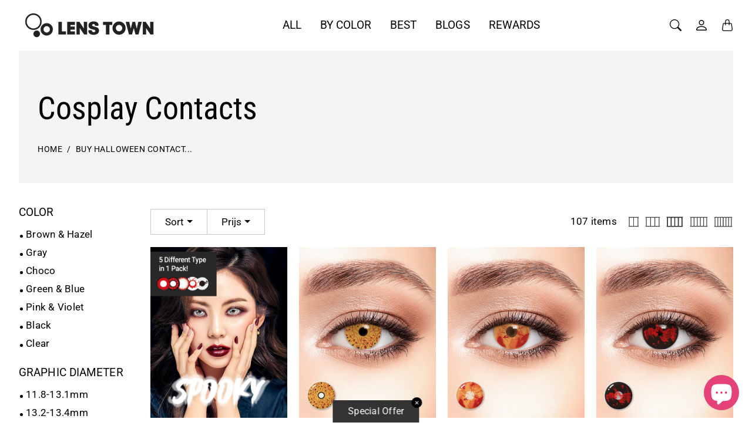

--- FILE ---
content_type: text/html; charset=utf-8
request_url: https://lenstownus.com/nl/collections/halloween
body_size: 55032
content:
<!doctype html>
<html class="no-js" lang="nl">
  <head>
    <title>
    Buy Halloween Contacts for a Spooky, Fun Look | Lenstown US &ndash; LENSTOWNUS</title>

    <meta name="description" content="Find the best Halloween contact lenses for a spooky, bold look. Perfect for costumes, cosplay, and themed events. Get your unique pair today at Lenstown US!" />
  

  <link rel="canonical" href="https://lenstownus.com/nl/collections/halloween" />
      <!-- Decrease Infinite Options' load time -->
    <script src="//d1liekpayvooaz.cloudfront.net/apps/customizery/customizery.js?shop=keautystore.myshopify.com"></script>
    <!-- Google Tag Manager -->
     <!-- head element content -->

  <link rel="alternate" hreflang="en" href="https://lenstownus.com" />
  <link rel="alternate" hreflang="es" href="https://lenstownus.com/es" />

<script>(function(w,d,s,l,i){w[l]=w[l]||[];w[l].push({'gtm.start':
new Date().getTime(),event:'gtm.js'});var f=d.getElementsByTagName(s)[0],
j=d.createElement(s),dl=l!='dataLayer'?'&l='+l:'';j.async=true;j.src=
'https://www.googletagmanager.com/gtm.js?id='+i+dl;f.parentNode.insertBefore(j,f);
})(window,document,'script','dataLayer','GTM-PTRRDDS');</script>
<!-- End Google Tag Manager -->
  <!-- Google tag (gtag.js) -->
<script async src="https://www.googletagmanager.com/gtag/js?id=AW-756337816"></script>
<script>
  window.dataLayer = window.dataLayer || [];
  function gtag(){dataLayer.push(arguments);}
  gtag('js', new Date());

  gtag('config', 'AW-756337816');
</script>
  
    

<meta property="og:site_name" content="LENSTOWNUS">
<meta property="og:url" content="https://lenstownus.com/nl/collections/halloween">
<meta property="og:title" content="Buy Halloween Contacts for a Spooky, Fun Look | Lenstown US">
<meta property="og:type" content="product.group">
<meta property="og:description" content="Find the best Halloween contact lenses for a spooky, bold look. Perfect for costumes, cosplay, and themed events. Get your unique pair today at Lenstown US!"><meta property="og:image" content="http://lenstownus.com/cdn/shop/files/site_profile.jpg?v=1742298795">
  <meta property="og:image:secure_url" content="https://lenstownus.com/cdn/shop/files/site_profile.jpg?v=1742298795">
  <meta property="og:image:width" content="1200">
  <meta property="og:image:height" content="628"><meta name="twitter:card" content="summary_large_image">
<meta name="twitter:title" content="Buy Halloween Contacts for a Spooky, Fun Look | Lenstown US">
<meta name="twitter:description" content="Find the best Halloween contact lenses for a spooky, bold look. Perfect for costumes, cosplay, and themed events. Get your unique pair today at Lenstown US!"><script type="text/javascript">const observer = new MutationObserver(e => { e.forEach(({ addedNodes: e }) => { e.forEach(e => { 1 === e.nodeType && "SCRIPT" === e.tagName && (e.innerHTML.includes("asyncLoad") && (e.innerHTML = e.innerHTML.replace("if(window.attachEvent)", "document.addEventListener('asyncLazyLoad',function(event){asyncLoad();});if(window.attachEvent)").replaceAll(", asyncLoad", ", function(){}")), e.innerHTML.includes("PreviewBarInjector") && (e.innerHTML = e.innerHTML.replace("DOMContentLoaded", "asyncLazyLoad")), (e.className == 'analytics') && (e.type = 'text/lazyload'),(e.src.includes("assets/storefront/features")||e.src.includes("assets/shopify_pay")||e.src.includes("connect.facebook.net"))&&(e.setAttribute("data-src", e.src), e.removeAttribute("src")))})})});observer.observe(document.documentElement,{childList:!0,subtree:!0})</script> <script src="//cdn.shopify.com/s/files/1/0763/7978/3469/t/1/assets/preconnect.js" type="text/javascript"></script><script src="//cdn.shopify.com/s/files/1/0763/7978/3469/t/1/assets/preload.js" type="text/javascript"></script>
  <link rel="stylesheet" href="https://obscure-escarpment-2240.herokuapp.com/stylesheets/bcpo-front.css">
    
  <script src="https://code.jquery.com/jquery-3.6.0.min.js"></script>
    
  <script>var bcpo_product=null;  var bcpo_settings={"fallback":"select1","auto_select":"on","load_main_image":"on","replaceImage":"on","border_style":"round","tooltips":"show","sold_out_style":"transparent","theme":"light","jumbo_colors":"medium","jumbo_images":"medium","circle_swatches":"on","inventory_style":"amazon","override_ajax":"on","add_price_addons":"off","theme2":"on","money_format2":"${{amount}} USD","money_format_without_currency":"${{amount}}","show_currency":"off","file_upload_warning":"off","global_auto_image_options":"","global_color_options":"","global_colors":[{"key":"","value":"fc307f"}]};var inventory_quantity = [];if(bcpo_product) { for (var i = 0; i < bcpo_product.variants.length; i += 1) { bcpo_product.variants[i].inventory_quantity = inventory_quantity[i]; }}window.bcpo = window.bcpo || {}; bcpo.cart = {"note":null,"attributes":{},"original_total_price":0,"total_price":0,"total_discount":0,"total_weight":0.0,"item_count":0,"items":[],"requires_shipping":false,"currency":"USD","items_subtotal_price":0,"cart_level_discount_applications":[],"checkout_charge_amount":0}; bcpo.ogFormData = FormData; bcpo.money_with_currency_format = "${{amount}} USD";bcpo.money_format = "${{amount}}";</script>

    
    




    <meta charset="utf-8"> 
    <meta http-equiv="X-UA-Compatible" content="IE=edge">
    <meta name="viewport" content="width=device-width,initial-scale=1">
    <meta name="theme-color" content="#333333">
    <meta name="shopperchecked-verify" content="4b1df6f9fbd4697b624b49b071a549" />
<script async custom-element="amp-skimlinks" src="https://cdn.ampproject.org/v0/amp-skimlinks-0.1.js"></script>
   
    

    <link rel="canonical" href="https://lenstownus.com/nl/collections/halloween"><link rel="shortcut icon" href="//lenstownus.com/cdn/shop/files/favicon_92ada1d3-76d4-45f4-85f3-7ce5df8c15be.png?v=1668062479&width=96" type="image/png"><style>
 
  @font-face {
  font-family: Roboto;
  font-weight: 400;
  font-style: normal;
  font-display: swap;
  src: url("//lenstownus.com/cdn/fonts/roboto/roboto_n4.2019d890f07b1852f56ce63ba45b2db45d852cba.woff2") format("woff2"),
       url("//lenstownus.com/cdn/fonts/roboto/roboto_n4.238690e0007583582327135619c5f7971652fa9d.woff") format("woff");
}

  @font-face {
  font-family: "Roboto Condensed";
  font-weight: 400;
  font-style: normal;
  font-display: swap;
  src: url("//lenstownus.com/cdn/fonts/roboto_condensed/robotocondensed_n4.01812de96ca5a5e9d19bef3ca9cc80dd1bf6c8b8.woff2") format("woff2"),
       url("//lenstownus.com/cdn/fonts/roboto_condensed/robotocondensed_n4.3930e6ddba458dc3cb725a82a2668eac3c63c104.woff") format("woff");
}

  @font-face {
  font-family: Roboto;
  font-weight: 400;
  font-style: normal;
  font-display: swap;
  src: url("//lenstownus.com/cdn/fonts/roboto/roboto_n4.2019d890f07b1852f56ce63ba45b2db45d852cba.woff2") format("woff2"),
       url("//lenstownus.com/cdn/fonts/roboto/roboto_n4.238690e0007583582327135619c5f7971652fa9d.woff") format("woff");
}


  @font-face {
  font-family: Roboto;
  font-weight: 700;
  font-style: normal;
  font-display: swap;
  src: url("//lenstownus.com/cdn/fonts/roboto/roboto_n7.f38007a10afbbde8976c4056bfe890710d51dec2.woff2") format("woff2"),
       url("//lenstownus.com/cdn/fonts/roboto/roboto_n7.94bfdd3e80c7be00e128703d245c207769d763f9.woff") format("woff");
}

  @font-face {
  font-family: Roboto;
  font-weight: 400;
  font-style: italic;
  font-display: swap;
  src: url("//lenstownus.com/cdn/fonts/roboto/roboto_i4.57ce898ccda22ee84f49e6b57ae302250655e2d4.woff2") format("woff2"),
       url("//lenstownus.com/cdn/fonts/roboto/roboto_i4.b21f3bd061cbcb83b824ae8c7671a82587b264bf.woff") format("woff");
}

  @font-face {
  font-family: Roboto;
  font-weight: 700;
  font-style: italic;
  font-display: swap;
  src: url("//lenstownus.com/cdn/fonts/roboto/roboto_i7.7ccaf9410746f2c53340607c42c43f90a9005937.woff2") format("woff2"),
       url("//lenstownus.com/cdn/fonts/roboto/roboto_i7.49ec21cdd7148292bffea74c62c0df6e93551516.woff") format("woff");
}


  :root {
    --tg-grid-gutter-x: 20px;
    --tg-grid-gutter-y: 32px;

    --tg-ref-typescale-text-font : Roboto, sans-serif;
    --tg-ref-text-font-weight : 400;
    --tg-ref-text-font-style  : normal;
    --tg-ref-text-font-scale  : 1.2;

    --tg-ref-typescale-heading-font : Roboto, sans-serif;
    --tg-ref-heading-font-weight : 400;
    --tg-ref-heading-font-style  : normal;
    --tg-ref-heading-font-scale  : 1.2;

    --tg-ref-typescale-display-font : "Roboto Condensed", sans-serif;
    --tg-ref-display-font-weight : 400;
    --tg-ref-display-font-style  : normal;
    --tg-ref-display-font-scale  : 1.2;


    --tg-product-badge-corner-radius: 30px;
    --tg-sys-button-border-radius:  0px;

    

    
    --tg-sys-color-primary-light: #333333;
    --tg-sys-color-on-primary-light: #fff;;

    --tg-sys-color-secondary-container-light: #f4eddd;
    --tg-sys-color-on-secondary-container-light: #333333;

    
    --tg-sys-color-tertiary-light: #e6427a;
    --tg-sys-color-on-tertiary-light: #ffffff;

    --tg-sys-color-background-light:  #ffffff;
    --tg-sys-color-on-background-light:  #000000;
    
    --tg-sys-color-surface-light: #ffffff;
    --tg-sys-color-on-surface-light: #000000;
    
    --tg-sys-color-on-surface-variant-light: #404040;

    --tg-sys-color-outline-light: #cac7c7;

    --tg-sys-color-surface1-light: linear-gradient(0deg, rgba(51, 51, 51, 0.05), rgba(51, 51, 51, 0.05)), #ffffff;
    --tg-sys-color-surface2-light: linear-gradient(0deg, rgba(51, 51, 51, 0.08), rgba(51, 51, 51, 0.08)), #ffffff;
    --tg-sys-color-surface3-light: linear-gradient(0deg, rgba(51, 51, 51, 0.11), rgba(51, 51, 51, 0.11)), #ffffff;
    --tg-sys-color-surface4-light: linear-gradient(0deg, rgba(51, 51, 51, 0.12), rgba(51, 51, 51, 0.12)), #ffffff;
    --tg-sys-color-surface5-light: linear-gradient(0deg, rgba(51, 51, 51, 0.14), rgba(51, 51, 51, 0.14)), #ffffff;

    
    --tg-sys-color-error-light: #e6427a;
    --tg-sys-color-on-error-light: #ffffff;

    
    --tg-sys-color-primary-rgb-light: 51, 51, 51;
    --tg-sys-color-tertiary-rgb-light: 230, 66, 122;
    --tg-sys-color-outline-rgb-light: 202, 199, 199;
    --tg-sys-color-on-background-rgb-light: 0, 0, 0;
    --tg-sys-color-on-surface-rgb-light: 0, 0, 0;

    
    --tg-component-icon-plus: url("data:image/svg+xml,%3csvg xmlns='http://www.w3.org/2000/svg' viewBox='0 0 16 16' fill='%23000000'%3e%3cpath fill-rule='evenodd' d='M8 2a.5.5 0 0 1 .5.5v5h5a.5.5 0 0 1 0 1h-5v5a.5.5 0 0 1-1 0v-5h-5a.5.5 0 0 1 0-1h5v-5A.5.5 0 0 1 8 2Z'/%3e%3c/svg%3e");
    --tg-component-icon-minus: url("data:image/svg+xml,%3csvg xmlns='http://www.w3.org/2000/svg' viewBox='0 0 16 16' fill='%23000000'%3e%3cpath fill-rule='evenodd' d='M2 8a.5.5 0 0 1 .5-.5h11a.5.5 0 0 1 0 1h-11A.5.5 0 0 1 2 8Z'/%3e%3c/svg%3e");
    --tg-component-icon-arrow-right: url("data:image/svg+xml,%3csvg xmlns='http://www.w3.org/2000/svg' viewBox='0 0 16 16' fill='%23000000'%3e%3cpath fill-rule='evenodd' d='M1.646 4.646a.5.5 0 0 1 .708 0L8 10.293l5.646-5.647a.5.5 0 0 1 .708.708l-6 6a.5.5 0 0 1-.708 0l-6-6a.5.5 0 0 1 0-.708z'/%3e%3c/svg%3e");
    --tg-component-icon-close: url("data:image/svg+xml,%3csvg xmlns='http://www.w3.org/2000/svg' viewBox='0 0 16 16' fill='%23000000'%3e%3cpath d='M.293.293a1 1 0 011.414 0L8 6.586 14.293.293a1 1 0 111.414 1.414L9.414 8l6.293 6.293a1 1 0 01-1.414 1.414L8 9.414l-6.293 6.293a1 1 0 01-1.414-1.414L6.586 8 .293 1.707a1 1 0 010-1.414z'/%3e%3c/svg%3e");

    --tg-container-max-width: 1296px;
  }
</style>

<script>
  // IE11 does not have support for CSS variables, so we have to polyfill them
  if (!(((window || {}).CSS || {}).supports && window.CSS.supports('(--a: 0)'))) {
    const script = document.createElement('script');
    script.type = 'text/javascript';
    script.src = 'https://cdn.jsdelivr.net/npm/css-vars-ponyfill@2';
    script.onload = function() {
      cssVars({});
    };

    document.getElementsByTagName('head')[0].appendChild(script);
  }
</script>

     <script src="//lenstownus.com/cdn/shop/t/74/assets/global.js?v=157396746607769033151743667948" defer="defer"></script>
     <script src="//lenstownus.com/cdn/shop/t/74/assets/flickity.pkgd.js?v=2847724485925430921743667948" defer="defer"></script>



  <script>window.performance && window.performance.mark && window.performance.mark('shopify.content_for_header.start');</script><meta id="shopify-digital-wallet" name="shopify-digital-wallet" content="/26651492387/digital_wallets/dialog">
<meta name="shopify-checkout-api-token" content="ff14264510b29aec058bcadd04231ecd">
<meta id="in-context-paypal-metadata" data-shop-id="26651492387" data-venmo-supported="false" data-environment="production" data-locale="nl_NL" data-paypal-v4="true" data-currency="USD">
<link rel="alternate" type="application/atom+xml" title="Feed" href="/nl/collections/halloween.atom" />
<link rel="next" href="/nl/collections/halloween?page=2">
<link rel="alternate" hreflang="x-default" href="https://lenstownus.com/collections/halloween">
<link rel="alternate" hreflang="en" href="https://lenstownus.com/collections/halloween">
<link rel="alternate" hreflang="nl" href="https://lenstownus.com/nl/collections/halloween">
<link rel="alternate" hreflang="zh-Hans" href="https://lenstownus.com/zh/collections/halloween">
<link rel="alternate" hreflang="de" href="https://lenstownus.com/de/collections/halloween">
<link rel="alternate" hreflang="es" href="https://lenstownus.com/es/collections/halloween">
<link rel="alternate" hreflang="fil" href="https://lenstownus.com/fil/collections/halloween">
<link rel="alternate" hreflang="pt" href="https://lenstownus.com/pt/collections/halloween">
<link rel="alternate" hreflang="ms" href="https://lenstownus.com/ms/collections/halloween">
<link rel="alternate" hreflang="vi" href="https://lenstownus.com/vi/collections/halloween">
<link rel="alternate" hreflang="it" href="https://lenstownus.com/it/collections/halloween">
<link rel="alternate" hreflang="th" href="https://lenstownus.com/th/collections/halloween">
<link rel="alternate" hreflang="ko" href="https://lenstownus.com/ko/collections/halloween">
<link rel="alternate" hreflang="en-AE" href="https://lenstownus.com/en-ae/collections/halloween">
<link rel="alternate" hreflang="nl-AE" href="https://lenstownus.com/nl-ae/collections/halloween">
<link rel="alternate" hreflang="zh-Hans-AE" href="https://lenstownus.com/zh-ae/collections/halloween">
<link rel="alternate" hreflang="de-AE" href="https://lenstownus.com/de-ae/collections/halloween">
<link rel="alternate" hreflang="es-AE" href="https://lenstownus.com/es-ae/collections/halloween">
<link rel="alternate" hreflang="fil-AE" href="https://lenstownus.com/fil-ae/collections/halloween">
<link rel="alternate" hreflang="pt-AE" href="https://lenstownus.com/pt-ae/collections/halloween">
<link rel="alternate" hreflang="ms-AE" href="https://lenstownus.com/ms-ae/collections/halloween">
<link rel="alternate" hreflang="vi-AE" href="https://lenstownus.com/vi-ae/collections/halloween">
<link rel="alternate" hreflang="it-AE" href="https://lenstownus.com/it-ae/collections/halloween">
<link rel="alternate" hreflang="th-AE" href="https://lenstownus.com/th-ae/collections/halloween">
<link rel="alternate" hreflang="ko-AE" href="https://lenstownus.com/ko-ae/collections/halloween">
<link rel="alternate" hreflang="zh-Hans-AM" href="https://lenstownus.com/zh/collections/halloween">
<link rel="alternate" hreflang="zh-Hans-AR" href="https://lenstownus.com/zh/collections/halloween">
<link rel="alternate" hreflang="zh-Hans-AT" href="https://lenstownus.com/zh/collections/halloween">
<link rel="alternate" hreflang="zh-Hans-AU" href="https://lenstownus.com/zh/collections/halloween">
<link rel="alternate" hreflang="zh-Hans-AZ" href="https://lenstownus.com/zh/collections/halloween">
<link rel="alternate" hreflang="zh-Hans-BA" href="https://lenstownus.com/zh/collections/halloween">
<link rel="alternate" hreflang="zh-Hans-BD" href="https://lenstownus.com/zh/collections/halloween">
<link rel="alternate" hreflang="zh-Hans-BE" href="https://lenstownus.com/zh/collections/halloween">
<link rel="alternate" hreflang="zh-Hans-BG" href="https://lenstownus.com/zh/collections/halloween">
<link rel="alternate" hreflang="zh-Hans-BH" href="https://lenstownus.com/zh/collections/halloween">
<link rel="alternate" hreflang="zh-Hans-BM" href="https://lenstownus.com/zh/collections/halloween">
<link rel="alternate" hreflang="zh-Hans-BN" href="https://lenstownus.com/zh/collections/halloween">
<link rel="alternate" hreflang="zh-Hans-BO" href="https://lenstownus.com/zh/collections/halloween">
<link rel="alternate" hreflang="zh-Hans-BQ" href="https://lenstownus.com/zh/collections/halloween">
<link rel="alternate" hreflang="zh-Hans-BR" href="https://lenstownus.com/zh/collections/halloween">
<link rel="alternate" hreflang="zh-Hans-BS" href="https://lenstownus.com/zh/collections/halloween">
<link rel="alternate" hreflang="zh-Hans-BT" href="https://lenstownus.com/zh/collections/halloween">
<link rel="alternate" hreflang="zh-Hans-BY" href="https://lenstownus.com/zh/collections/halloween">
<link rel="alternate" hreflang="zh-Hans-CA" href="https://lenstownus.com/zh/collections/halloween">
<link rel="alternate" hreflang="zh-Hans-CH" href="https://lenstownus.com/zh/collections/halloween">
<link rel="alternate" hreflang="zh-Hans-CL" href="https://lenstownus.com/zh/collections/halloween">
<link rel="alternate" hreflang="zh-Hans-CN" href="https://lenstownus.com/zh/collections/halloween">
<link rel="alternate" hreflang="zh-Hans-CO" href="https://lenstownus.com/zh/collections/halloween">
<link rel="alternate" hreflang="zh-Hans-CR" href="https://lenstownus.com/zh/collections/halloween">
<link rel="alternate" hreflang="zh-Hans-CZ" href="https://lenstownus.com/zh/collections/halloween">
<link rel="alternate" hreflang="zh-Hans-DE" href="https://lenstownus.com/zh/collections/halloween">
<link rel="alternate" hreflang="zh-Hans-DK" href="https://lenstownus.com/zh/collections/halloween">
<link rel="alternate" hreflang="zh-Hans-ES" href="https://lenstownus.com/zh/collections/halloween">
<link rel="alternate" hreflang="zh-Hans-FI" href="https://lenstownus.com/zh/collections/halloween">
<link rel="alternate" hreflang="zh-Hans-FJ" href="https://lenstownus.com/zh/collections/halloween">
<link rel="alternate" hreflang="zh-Hans-FR" href="https://lenstownus.com/zh/collections/halloween">
<link rel="alternate" hreflang="zh-Hans-GB" href="https://lenstownus.com/zh/collections/halloween">
<link rel="alternate" hreflang="zh-Hans-GF" href="https://lenstownus.com/zh/collections/halloween">
<link rel="alternate" hreflang="zh-Hans-GP" href="https://lenstownus.com/zh/collections/halloween">
<link rel="alternate" hreflang="zh-Hans-GR" href="https://lenstownus.com/zh/collections/halloween">
<link rel="alternate" hreflang="zh-Hans-GS" href="https://lenstownus.com/zh/collections/halloween">
<link rel="alternate" hreflang="zh-Hans-HK" href="https://lenstownus.com/zh/collections/halloween">
<link rel="alternate" hreflang="zh-Hans-HR" href="https://lenstownus.com/zh/collections/halloween">
<link rel="alternate" hreflang="zh-Hans-HU" href="https://lenstownus.com/zh/collections/halloween">
<link rel="alternate" hreflang="zh-Hans-ID" href="https://lenstownus.com/zh/collections/halloween">
<link rel="alternate" hreflang="zh-Hans-IE" href="https://lenstownus.com/zh/collections/halloween">
<link rel="alternate" hreflang="zh-Hans-IL" href="https://lenstownus.com/zh/collections/halloween">
<link rel="alternate" hreflang="zh-Hans-IN" href="https://lenstownus.com/zh/collections/halloween">
<link rel="alternate" hreflang="zh-Hans-IO" href="https://lenstownus.com/zh/collections/halloween">
<link rel="alternate" hreflang="zh-Hans-IQ" href="https://lenstownus.com/zh/collections/halloween">
<link rel="alternate" hreflang="zh-Hans-IS" href="https://lenstownus.com/zh/collections/halloween">
<link rel="alternate" hreflang="zh-Hans-IT" href="https://lenstownus.com/zh/collections/halloween">
<link rel="alternate" hreflang="zh-Hans-KH" href="https://lenstownus.com/zh/collections/halloween">
<link rel="alternate" hreflang="zh-Hans-KN" href="https://lenstownus.com/zh/collections/halloween">
<link rel="alternate" hreflang="zh-Hans-KW" href="https://lenstownus.com/zh/collections/halloween">
<link rel="alternate" hreflang="zh-Hans-KZ" href="https://lenstownus.com/zh/collections/halloween">
<link rel="alternate" hreflang="zh-Hans-LC" href="https://lenstownus.com/zh/collections/halloween">
<link rel="alternate" hreflang="zh-Hans-LU" href="https://lenstownus.com/zh/collections/halloween">
<link rel="alternate" hreflang="zh-Hans-MC" href="https://lenstownus.com/zh/collections/halloween">
<link rel="alternate" hreflang="zh-Hans-ME" href="https://lenstownus.com/zh/collections/halloween">
<link rel="alternate" hreflang="zh-Hans-MF" href="https://lenstownus.com/zh/collections/halloween">
<link rel="alternate" hreflang="zh-Hans-MK" href="https://lenstownus.com/zh/collections/halloween">
<link rel="alternate" hreflang="zh-Hans-MM" href="https://lenstownus.com/zh/collections/halloween">
<link rel="alternate" hreflang="zh-Hans-MN" href="https://lenstownus.com/zh/collections/halloween">
<link rel="alternate" hreflang="zh-Hans-MO" href="https://lenstownus.com/zh/collections/halloween">
<link rel="alternate" hreflang="zh-Hans-MS" href="https://lenstownus.com/zh/collections/halloween">
<link rel="alternate" hreflang="zh-Hans-MV" href="https://lenstownus.com/zh/collections/halloween">
<link rel="alternate" hreflang="zh-Hans-MX" href="https://lenstownus.com/zh/collections/halloween">
<link rel="alternate" hreflang="zh-Hans-MY" href="https://lenstownus.com/zh/collections/halloween">
<link rel="alternate" hreflang="zh-Hans-NC" href="https://lenstownus.com/zh/collections/halloween">
<link rel="alternate" hreflang="zh-Hans-NL" href="https://lenstownus.com/zh/collections/halloween">
<link rel="alternate" hreflang="zh-Hans-NO" href="https://lenstownus.com/zh/collections/halloween">
<link rel="alternate" hreflang="zh-Hans-NZ" href="https://lenstownus.com/zh/collections/halloween">
<link rel="alternate" hreflang="zh-Hans-OM" href="https://lenstownus.com/zh/collections/halloween">
<link rel="alternate" hreflang="zh-Hans-PA" href="https://lenstownus.com/zh/collections/halloween">
<link rel="alternate" hreflang="zh-Hans-PE" href="https://lenstownus.com/zh/collections/halloween">
<link rel="alternate" hreflang="zh-Hans-PF" href="https://lenstownus.com/zh/collections/halloween">
<link rel="alternate" hreflang="zh-Hans-PG" href="https://lenstownus.com/zh/collections/halloween">
<link rel="alternate" hreflang="zh-Hans-PH" href="https://lenstownus.com/zh/collections/halloween">
<link rel="alternate" hreflang="zh-Hans-PK" href="https://lenstownus.com/zh/collections/halloween">
<link rel="alternate" hreflang="zh-Hans-PL" href="https://lenstownus.com/zh/collections/halloween">
<link rel="alternate" hreflang="zh-Hans-PT" href="https://lenstownus.com/zh/collections/halloween">
<link rel="alternate" hreflang="zh-Hans-PY" href="https://lenstownus.com/zh/collections/halloween">
<link rel="alternate" hreflang="zh-Hans-QA" href="https://lenstownus.com/zh/collections/halloween">
<link rel="alternate" hreflang="zh-Hans-RO" href="https://lenstownus.com/zh/collections/halloween">
<link rel="alternate" hreflang="zh-Hans-RS" href="https://lenstownus.com/zh/collections/halloween">
<link rel="alternate" hreflang="zh-Hans-RU" href="https://lenstownus.com/zh/collections/halloween">
<link rel="alternate" hreflang="zh-Hans-SA" href="https://lenstownus.com/zh/collections/halloween">
<link rel="alternate" hreflang="zh-Hans-SB" href="https://lenstownus.com/zh/collections/halloween">
<link rel="alternate" hreflang="zh-Hans-SE" href="https://lenstownus.com/zh/collections/halloween">
<link rel="alternate" hreflang="zh-Hans-SG" href="https://lenstownus.com/zh/collections/halloween">
<link rel="alternate" hreflang="zh-Hans-SI" href="https://lenstownus.com/zh/collections/halloween">
<link rel="alternate" hreflang="zh-Hans-SK" href="https://lenstownus.com/zh/collections/halloween">
<link rel="alternate" hreflang="zh-Hans-SM" href="https://lenstownus.com/zh/collections/halloween">
<link rel="alternate" hreflang="zh-Hans-SV" href="https://lenstownus.com/zh/collections/halloween">
<link rel="alternate" hreflang="zh-Hans-SX" href="https://lenstownus.com/zh/collections/halloween">
<link rel="alternate" hreflang="zh-Hans-TF" href="https://lenstownus.com/zh/collections/halloween">
<link rel="alternate" hreflang="zh-Hans-TH" href="https://lenstownus.com/zh/collections/halloween">
<link rel="alternate" hreflang="zh-Hans-TR" href="https://lenstownus.com/zh/collections/halloween">
<link rel="alternate" hreflang="zh-Hans-TW" href="https://lenstownus.com/zh/collections/halloween">
<link rel="alternate" hreflang="zh-Hans-UA" href="https://lenstownus.com/zh/collections/halloween">
<link rel="alternate" hreflang="zh-Hans-UM" href="https://lenstownus.com/zh/collections/halloween">
<link rel="alternate" hreflang="zh-Hans-US" href="https://lenstownus.com/zh/collections/halloween">
<link rel="alternate" hreflang="zh-Hans-UY" href="https://lenstownus.com/zh/collections/halloween">
<link rel="alternate" hreflang="zh-Hans-UZ" href="https://lenstownus.com/zh/collections/halloween">
<link rel="alternate" hreflang="zh-Hans-VC" href="https://lenstownus.com/zh/collections/halloween">
<link rel="alternate" hreflang="zh-Hans-VE" href="https://lenstownus.com/zh/collections/halloween">
<link rel="alternate" hreflang="zh-Hans-VG" href="https://lenstownus.com/zh/collections/halloween">
<link rel="alternate" hreflang="zh-Hans-VN" href="https://lenstownus.com/zh/collections/halloween">
<link rel="alternate" hreflang="zh-Hans-VU" href="https://lenstownus.com/zh/collections/halloween">
<link rel="alternate" hreflang="zh-Hans-WF" href="https://lenstownus.com/zh/collections/halloween">
<link rel="alternate" hreflang="zh-Hans-ZA" href="https://lenstownus.com/zh/collections/halloween">
<link rel="alternate" type="application/json+oembed" href="https://lenstownus.com/nl/collections/halloween.oembed">
<script async="async" src="/checkouts/internal/preloads.js?locale=nl-US"></script>
<script id="shopify-features" type="application/json">{"accessToken":"ff14264510b29aec058bcadd04231ecd","betas":["rich-media-storefront-analytics"],"domain":"lenstownus.com","predictiveSearch":true,"shopId":26651492387,"locale":"nl"}</script>
<script>var Shopify = Shopify || {};
Shopify.shop = "keautystore.myshopify.com";
Shopify.locale = "nl";
Shopify.currency = {"active":"USD","rate":"1.0"};
Shopify.country = "US";
Shopify.theme = {"name":"Speed of PS of Chord의 사본의 사본이 업데이트됨 || OPT","id":148316487913,"schema_name":"Chord","schema_version":"3.0.0","theme_store_id":1584,"role":"main"};
Shopify.theme.handle = "null";
Shopify.theme.style = {"id":null,"handle":null};
Shopify.cdnHost = "lenstownus.com/cdn";
Shopify.routes = Shopify.routes || {};
Shopify.routes.root = "/nl/";</script>
<script type="module">!function(o){(o.Shopify=o.Shopify||{}).modules=!0}(window);</script>
<script>!function(o){function n(){var o=[];function n(){o.push(Array.prototype.slice.apply(arguments))}return n.q=o,n}var t=o.Shopify=o.Shopify||{};t.loadFeatures=n(),t.autoloadFeatures=n()}(window);</script>
<script id="shop-js-analytics" type="application/json">{"pageType":"collection"}</script>
<script defer="defer" async type="module" src="//lenstownus.com/cdn/shopifycloud/shop-js/modules/v2/client.init-shop-cart-sync_CwGft62q.nl.esm.js"></script>
<script defer="defer" async type="module" src="//lenstownus.com/cdn/shopifycloud/shop-js/modules/v2/chunk.common_BAeYDmFP.esm.js"></script>
<script defer="defer" async type="module" src="//lenstownus.com/cdn/shopifycloud/shop-js/modules/v2/chunk.modal_B9qqLDBC.esm.js"></script>
<script type="module">
  await import("//lenstownus.com/cdn/shopifycloud/shop-js/modules/v2/client.init-shop-cart-sync_CwGft62q.nl.esm.js");
await import("//lenstownus.com/cdn/shopifycloud/shop-js/modules/v2/chunk.common_BAeYDmFP.esm.js");
await import("//lenstownus.com/cdn/shopifycloud/shop-js/modules/v2/chunk.modal_B9qqLDBC.esm.js");

  window.Shopify.SignInWithShop?.initShopCartSync?.({"fedCMEnabled":true,"windoidEnabled":true});

</script>
<script>(function() {
  var isLoaded = false;
  function asyncLoad() {
    if (isLoaded) return;
    isLoaded = true;
    var urls = ["https:\/\/js.smile.io\/v1\/smile-shopify.js?shop=keautystore.myshopify.com","https:\/\/ideafyi.oss-us-west-1.aliyuncs.com\/js\/blocker.js?v=2\u0026shop=keautystore.myshopify.com"];
    for (var i = 0; i < urls.length; i++) {
      var s = document.createElement('script');
      s.type = 'text/javascript';
      s.async = true;
      s.src = urls[i];
      var x = document.getElementsByTagName('script')[0];
      x.parentNode.insertBefore(s, x);
    }
  };
  if(window.attachEvent) {
    window.attachEvent('onload', asyncLoad);
  } else {
    window.addEventListener('load', asyncLoad, false);
  }
})();</script>
<script id="__st">var __st={"a":26651492387,"offset":32400,"reqid":"5460a442-4e5e-4d70-be05-994ef8447350-1769104276","pageurl":"lenstownus.com\/nl\/collections\/halloween","u":"0ca35ec316d6","p":"collection","rtyp":"collection","rid":159888310307};</script>
<script>window.ShopifyPaypalV4VisibilityTracking = true;</script>
<script id="form-persister">!function(){'use strict';const t='contact',e='new_comment',n=[[t,t],['blogs',e],['comments',e],[t,'customer']],o='password',r='form_key',c=['recaptcha-v3-token','g-recaptcha-response','h-captcha-response',o],s=()=>{try{return window.sessionStorage}catch{return}},i='__shopify_v',u=t=>t.elements[r],a=function(){const t=[...n].map((([t,e])=>`form[action*='/${t}']:not([data-nocaptcha='true']) input[name='form_type'][value='${e}']`)).join(',');var e;return e=t,()=>e?[...document.querySelectorAll(e)].map((t=>t.form)):[]}();function m(t){const e=u(t);a().includes(t)&&(!e||!e.value)&&function(t){try{if(!s())return;!function(t){const e=s();if(!e)return;const n=u(t);if(!n)return;const o=n.value;o&&e.removeItem(o)}(t);const e=Array.from(Array(32),(()=>Math.random().toString(36)[2])).join('');!function(t,e){u(t)||t.append(Object.assign(document.createElement('input'),{type:'hidden',name:r})),t.elements[r].value=e}(t,e),function(t,e){const n=s();if(!n)return;const r=[...t.querySelectorAll(`input[type='${o}']`)].map((({name:t})=>t)),u=[...c,...r],a={};for(const[o,c]of new FormData(t).entries())u.includes(o)||(a[o]=c);n.setItem(e,JSON.stringify({[i]:1,action:t.action,data:a}))}(t,e)}catch(e){console.error('failed to persist form',e)}}(t)}const f=t=>{if('true'===t.dataset.persistBound)return;const e=function(t,e){const n=function(t){return'function'==typeof t.submit?t.submit:HTMLFormElement.prototype.submit}(t).bind(t);return function(){let t;return()=>{t||(t=!0,(()=>{try{e(),n()}catch(t){(t=>{console.error('form submit failed',t)})(t)}})(),setTimeout((()=>t=!1),250))}}()}(t,(()=>{m(t)}));!function(t,e){if('function'==typeof t.submit&&'function'==typeof e)try{t.submit=e}catch{}}(t,e),t.addEventListener('submit',(t=>{t.preventDefault(),e()})),t.dataset.persistBound='true'};!function(){function t(t){const e=(t=>{const e=t.target;return e instanceof HTMLFormElement?e:e&&e.form})(t);e&&m(e)}document.addEventListener('submit',t),document.addEventListener('DOMContentLoaded',(()=>{const e=a();for(const t of e)f(t);var n;n=document.body,new window.MutationObserver((t=>{for(const e of t)if('childList'===e.type&&e.addedNodes.length)for(const t of e.addedNodes)1===t.nodeType&&'FORM'===t.tagName&&a().includes(t)&&f(t)})).observe(n,{childList:!0,subtree:!0,attributes:!1}),document.removeEventListener('submit',t)}))}()}();</script>
<script integrity="sha256-4kQ18oKyAcykRKYeNunJcIwy7WH5gtpwJnB7kiuLZ1E=" data-source-attribution="shopify.loadfeatures" defer="defer" src="//lenstownus.com/cdn/shopifycloud/storefront/assets/storefront/load_feature-a0a9edcb.js" crossorigin="anonymous"></script>
<script data-source-attribution="shopify.dynamic_checkout.dynamic.init">var Shopify=Shopify||{};Shopify.PaymentButton=Shopify.PaymentButton||{isStorefrontPortableWallets:!0,init:function(){window.Shopify.PaymentButton.init=function(){};var t=document.createElement("script");t.src="https://lenstownus.com/cdn/shopifycloud/portable-wallets/latest/portable-wallets.nl.js",t.type="module",document.head.appendChild(t)}};
</script>
<script data-source-attribution="shopify.dynamic_checkout.buyer_consent">
  function portableWalletsHideBuyerConsent(e){var t=document.getElementById("shopify-buyer-consent"),n=document.getElementById("shopify-subscription-policy-button");t&&n&&(t.classList.add("hidden"),t.setAttribute("aria-hidden","true"),n.removeEventListener("click",e))}function portableWalletsShowBuyerConsent(e){var t=document.getElementById("shopify-buyer-consent"),n=document.getElementById("shopify-subscription-policy-button");t&&n&&(t.classList.remove("hidden"),t.removeAttribute("aria-hidden"),n.addEventListener("click",e))}window.Shopify?.PaymentButton&&(window.Shopify.PaymentButton.hideBuyerConsent=portableWalletsHideBuyerConsent,window.Shopify.PaymentButton.showBuyerConsent=portableWalletsShowBuyerConsent);
</script>
<script data-source-attribution="shopify.dynamic_checkout.cart.bootstrap">document.addEventListener("DOMContentLoaded",(function(){function t(){return document.querySelector("shopify-accelerated-checkout-cart, shopify-accelerated-checkout")}if(t())Shopify.PaymentButton.init();else{new MutationObserver((function(e,n){t()&&(Shopify.PaymentButton.init(),n.disconnect())})).observe(document.body,{childList:!0,subtree:!0})}}));
</script>
<script id='scb4127' type='text/javascript' async='' src='https://lenstownus.com/cdn/shopifycloud/privacy-banner/storefront-banner.js'></script><link id="shopify-accelerated-checkout-styles" rel="stylesheet" media="screen" href="https://lenstownus.com/cdn/shopifycloud/portable-wallets/latest/accelerated-checkout-backwards-compat.css" crossorigin="anonymous">
<style id="shopify-accelerated-checkout-cart">
        #shopify-buyer-consent {
  margin-top: 1em;
  display: inline-block;
  width: 100%;
}

#shopify-buyer-consent.hidden {
  display: none;
}

#shopify-subscription-policy-button {
  background: none;
  border: none;
  padding: 0;
  text-decoration: underline;
  font-size: inherit;
  cursor: pointer;
}

#shopify-subscription-policy-button::before {
  box-shadow: none;
}

      </style>

<script>window.performance && window.performance.mark && window.performance.mark('shopify.content_for_header.end');</script>



    <link href="//lenstownus.com/cdn/shop/t/74/assets/theme.css?v=151459537153280030281748420059" rel="stylesheet" type="text/css" media="all" />
 
    <link rel="stylesheet" href="//lenstownus.com/cdn/shop/t/74/assets/component-predictive-search-drawer.css?v=9966006549406097101743667948" media="print" onload="this.media='all'"><link href="//lenstownus.com/cdn/shop/t/74/assets/template-collection.css?v=144759966059212981971743667948" rel="stylesheet" type="text/css" media="all" />
<link href="//lenstownus.com/cdn/shop/t/74/assets/custom.css?v=111603181540343972631743667948" rel="stylesheet" type="text/css" media="all" />
<script>
      window.theme = {
        pageType: "collection",
        moneyFormat: "${{amount}}",
        moneyWithCurrencyFormat: "${{amount}} USD",
        productImageSize: "3x4"
      };

      window.routes = {
        rootUrl: "\/nl",
        rootUrlWithoutSlash: "\/nl",
        cartUrl: "\/nl\/cart",
        cartAddUrl: "\/nl\/cart\/add",
        cartChangeUrl: "\/nl\/cart\/change",
        searchUrl: "\/nl\/search",
        productRecommendationsUrl: "\/nl\/recommendations\/products",
        predictiveSearchUrl: "\/nl\/search\/suggest"
      };

      window.languages = {
        cartAddNote: "Add Order Note",
        cartEditNote: "Edit Order Note",
        productImageLoadingError: "This image could not be loaded. Please try to reload the page.",
        productFormAddToCart: "Add to cart",
        productFormUnavailable: "Unavailable",
        productFormSoldOut: "Sold Out",
        shippingEstimatorOneResult: "1 option available:",
        shippingEstimatorMoreResults: "{{count}} options available:",
        shippingEstimatorNoResults: "No shipping could be found"
      };

      window.lazySizesConfig = {
        loadHidden: false,
        hFac: 0.5,
        expFactor: 2,
        ricTimeout: 150,
        lazyClass: 'Image--lazyLoad',
        loadingClass: 'Image--lazyLoading',
        loadedClass: 'Image--lazyLoaded'
      };

     
    </script>
   
    <script src="//lenstownus.com/cdn/shop/t/74/assets/lazysizes.js?v=83459441985570167591743667948" async></script>

    <script src="https://polyfill-fastly.net/v3/polyfill.min.js?unknown=polyfill&features=fetch,Element.prototype.closest,Element.prototype.remove,Element.prototype.classList,Array.prototype.includes,Array.prototype.fill,Object.assign,CustomEvent,IntersectionObserver,IntersectionObserverEntry,URL" defer="defer"></script>

    <script>
      (function () {
        window.onpageshow = function() {
          document.documentElement.dispatchEvent(new CustomEvent('cart:refresh', {
            bubbles: true
          }));
        };
      })();

      document.documentElement.className = document.documentElement.className.replace('no-js', 'js');
      document.documentElement.style.setProperty('--tg-window-height', window.innerHeight + 'px');
    </script>

    
  <script type="application/ld+json">
  {
    "@context": "http://schema.org/",
    "@type": "CollectionPage",
    "name": "Cosplay Contacts",
    "url": "https://lenstownus.com/nl/collections/halloween",
    "description": ""

  }
  </script>



  <script type="application/ld+json">
  {
    "@context": "http://schema.org",
  "@type": "BreadcrumbList",
  "itemListElement": [{
      "@type": "ListItem",
      "position": 1,
      "name": "Home",
      "item": "https://lenstownus.com"
    },{
          "@type": "ListItem",
          "position": 2,
          "name": "Cosplay Contacts",
          "item": "https://lenstownus.com/nl/collections/halloween"
        }]
  }
  </script>



    
  <!--Gem_Page_Header_Script-->
<!-- "snippets/gem-app-header-scripts.liquid" was not rendered, the associated app was uninstalled -->
<!--End_Gem_Page_Header_Script-->
<style>

    .primenWrapper ul, ol {
        display: block;
        margin-block-start: 1em;
        margin-block-end: 1em;
        margin-inline-start: 0px;
        margin-inline-end: 0px;
        padding-inline-start: 40px;
        list-style-type: revert;
    }
    .primenWrapper li {
        list-style: inherit;
        list-style-position: inside;
    }

    .prime-d-block{display:block;}
    .prime-d-inline-block{display:inline-block;}
						
    .prime-align-middle{vertical-align:middle;}
    .prime-align-top {vertical-align: top;}
    
    .prime-m-0{margin: 0rem;} 
    .prime-mr-0{margin-right: 0rem;} 
    .prime-ml-0{margin-left: 0rem;}
    .prime-mt-0{margin-top: 0rem;}
    .prime-mb-0{margin-bottom: 0rem;}
    
    .prime-m-1{margin: .25rem;} 
    .prime-mr-1{margin-right: .25rem;} 
    .prime-ml-1{margin-left: .25rem;}
    .prime-mt-1{margin-top: .25rem;}
    .prime-mb-1{margin-bottom: .25rem;}

    .prime-m-2{margin: .5rem;} 
    .prime-mr-2{margin-right: .5rem;} 
    .prime-ml-2{margin-left: .5rem;}
    .prime-mt-2{margin-top: .5rem;}
    .prime-mb-2{margin-bottom: .5rem;}

    .prime-m-3{margin: 1em;} 
    .prime-mr-3{margin-right: 1rem;} 
    .prime-ml-3{margin-left: 1rem;}
    .prime-mt-3{margin-top: 1rem;}
    .prime-mb-3{margin-bottom: 1rem;}

    .prime-m-4{margin: 1.5rem;} 
    .prime-mr-4{margin-right: 1.5rem;} 
    .prime-ml-4{margin-left: 1.5rem;}
    .prime-mt-4{margin-top: 1.5rem;}
    .prime-mb-4{margin-bottom: 1.5rem;}

    .prime-m-5{margin: 3rem;} 
    .prime-mr-5{margin-right: 3rem;} 
    .prime-ml-5{margin-left: 3rem;}
    .prime-mt-5{margin-top: 3rem;}
    .prime-mb-5{margin-bottom: 3rem;}

    .prime-p-0{padding: 0rem;} 
    .prime-pr-0{padding-right: 0rem;} 
    .prime-pl-0{padding-left: 0rem;}
    .prime-pt-0{padding-top: 0rem;}
    .prime-pb-0{padding-bottom: 0rem;}
    
    .prime-p-1{padding: .25rem;} 
    .prime-pr-1{padding-right: .25rem;} 
    .prime-pl-1{padding-left: .25rem;}
    .prime-pt-1{padding-top: .25rem;}
    .prime-pb-1{padding-bottom: .25rem;}

    .prime-p-2{padding: .5rem;} 
    .prime-pr-2{padding-right: .5rem;} 
    .prime-pl-2{padding-left: .5rem;}
    .prime-pt-2{padding-top: .5rem;}
    .prime-pb-2{padding-bottom: .5rem;}

    .prime-p-3{padding: 1em;} 
    .prime-pr-3{padding-right: 1rem;} 
    .prime-pl-3{padding-left: 1rem;}
    .prime-pt-3{padding-top: 1rem;}
    .prime-pb-3{padding-bottom: 1rem;}

    .prime-p-4{padding: 1.5rem;} 
    .prime-pr-4{padding-right: 1.5rem;} 
    .prime-pl-4{padding-left: 1.5rem;}
    .prime-pt-4{padding-top: 1.5rem;}
    .prime-pb-4{padding-bottom: 1.5rem;}

    .prime-p-5{padding: 3rem;} 
    .prime-pr-5{padding-right: 3rem;} 
    .prime-pl-5{padding-left: 3rem;}
    .prime-pt-5{padding-top: 3rem;}
    .prime-pb-5{padding-bottom: 3rem;}

    .prime-px-2{padding-left:.5rem;padding-right:.5rem;}
    .prime-py-1{padding-top:.25rem;padding-bottom:.25rem;}
    .prime-mx-auto{margin-left: auto;margin-right: auto;}
    .prime-text-center{text-align:center;}
    .prime-text-left{text-align:left;}

    .prime-px-0{padding-left:0px !important;padding-right:0px !important;}

    .primebanPhotoOuter {line-height: 0px;}

    @-ms-viewport{width:device-width}html{box-sizing:border-box;-ms-overflow-style:scrollbar}*,::after,::before{box-sizing:inherit}.prime-container{width:100%;padding-right:15px;padding-left:15px;margin-right:auto;margin-left:auto}@media (min-width:576px){.prime-container{max-width:540px}}@media (min-width:768px){.prime-container{max-width:720px}}@media (min-width:992px){.prime-container{max-width:960px}}@media (min-width:1200px){.prime-container{max-width:1140px}}.prime-container-fluid{width:100%;padding-right:15px;padding-left:15px;margin-right:auto;margin-left:auto}.prime-row{display:-ms-flexbox;display:flex;-ms-flex-wrap:wrap;flex-wrap:wrap;margin-right:-15px;margin-left:-15px}.prime-no-gutters{margin-right:0;margin-left:0}.prime-no-gutters>.col,.prime-no-gutters>[class*=col-]{padding-right:0;padding-left:0}.prime-col,.prime-col-1,.prime-col-10,.prime-col-11,.prime-col-12,.prime-col-2,.prime-col-3,.prime-col-4,.prime-col-5,.prime-col-6,.prime-col-7,.prime-col-8,.prime-col-9,.prime-col-auto,.prime-col-lg,.prime-col-lg-1,.prime-col-lg-10,.prime-col-lg-11,.prime-col-lg-12,.prime-col-lg-2,.prime-col-lg-3,.prime-col-lg-4,.prime-col-lg-5,.prime-col-lg-6,.prime-col-lg-7,.prime-col-lg-8,.prime-col-lg-9,.prime-col-lg-auto,.prime-col-md,.prime-col-md-1,.prime-col-md-10,.prime-col-md-11,.prime-col-md-12,.prime-col-md-2,.prime-col-md-3,.prime-col-md-4,.prime-col-md-5,.prime-col-md-6,.prime-col-md-7,.prime-col-md-8,.prime-col-md-9,.prime-col-md-auto,.prime-col-sm,.prime-col-sm-1,.prime-col-sm-10,.prime-col-sm-11,.prime-col-sm-12,.prime-col-sm-2,.prime-col-sm-3,.prime-col-sm-4,.prime-col-sm-5,.prime-col-sm-6,.prime-col-sm-7,.prime-col-sm-8,.prime-col-sm-9,.prime-col-sm-auto,.prime-col-xl,.prime-col-xl-1,.prime-col-xl-10,.prime-col-xl-11,.prime-col-xl-12,.prime-col-xl-2,.prime-col-xl-3,.prime-col-xl-4,.prime-col-xl-5,.prime-col-xl-6,.prime-col-xl-7,.prime-col-xl-8,.prime-col-xl-9,.prime-col-xl-auto{position:relative;width:100%;min-height:1px;padding-right:15px;padding-left:15px}.prime-col{-ms-flex-preferred-size:0;flex-basis:0;-ms-flex-positive:1;flex-grow:1;max-width:100%}.prime-col-auto{-ms-flex:0 0 auto;flex:0 0 auto;width:auto;max-width:none}.prime-col-1{-ms-flex:0 0 8.333333%;flex:0 0 8.333333%;max-width:8.333333%}.prime-col-2{-ms-flex:0 0 16.666667%;flex:0 0 16.666667%;max-width:16.666667%}.prime-col-3{-ms-flex:0 0 25%;flex:0 0 25%;max-width:25%}.prime-col-4{-ms-flex:0 0 33.333333%;flex:0 0 33.333333%;max-width:33.333333%}.prime-col-5{-ms-flex:0 0 41.666667%;flex:0 0 41.666667%;max-width:41.666667%}.prime-col-6{-ms-flex:0 0 50%;flex:0 0 50%;max-width:50%}.prime-col-7{-ms-flex:0 0 58.333333%;flex:0 0 58.333333%;max-width:58.333333%}.prime-col-8{-ms-flex:0 0 66.666667%;flex:0 0 66.666667%;max-width:66.666667%}.prime-col-9{-ms-flex:0 0 75%;flex:0 0 75%;max-width:75%}.prime-col-10{-ms-flex:0 0 83.333333%;flex:0 0 83.333333%;max-width:83.333333%}.prime-col-11{-ms-flex:0 0 91.666667%;flex:0 0 91.666667%;max-width:91.666667%}.prime-col-12{-ms-flex:0 0 100%;flex:0 0 100%;max-width:100%}.prime-order-first{-ms-flex-order:-1;order:-1}.prime-order-last{-ms-flex-order:13;order:13}.prime-order-0{-ms-flex-order:0;order:0}.prime-order-1{-ms-flex-order:1;order:1}.prime-order-2{-ms-flex-order:2;order:2}.prime-order-3{-ms-flex-order:3;order:3}.prime-order-4{-ms-flex-order:4;order:4}.prime-order-5{-ms-flex-order:5;order:5}.prime-order-6{-ms-flex-order:6;order:6}.prime-order-7{-ms-flex-order:7;order:7}.prime-order-8{-ms-flex-order:8;order:8}.prime-order-9{-ms-flex-order:9;order:9}.prime-order-10{-ms-flex-order:10;order:10}.prime-order-11{-ms-flex-order:11;order:11}.prime-order-12{-ms-flex-order:12;order:12}.prime-offset-1{margin-left:8.333333%}.prime-offset-2{margin-left:16.666667%}.prime-offset-3{margin-left:25%}.prime-offset-4{margin-left:33.333333%}.prime-offset-5{margin-left:41.666667%}.prime-offset-6{margin-left:50%}.prime-offset-7{margin-left:58.333333%}.prime-offset-8{margin-left:66.666667%}.prime-offset-9{margin-left:75%}.prime-offset-10{margin-left:83.333333%}.prime-offset-11{margin-left:91.666667%}@media (min-width:576px){.prime-col-sm{-ms-flex-preferred-size:0;flex-basis:0;-ms-flex-positive:1;flex-grow:1;max-width:100%}.prime-col-sm-auto{-ms-flex:0 0 auto;flex:0 0 auto;width:auto;max-width:none}.prime-col-sm-1{-ms-flex:0 0 8.333333%;flex:0 0 8.333333%;max-width:8.333333%}.prime-col-sm-2{-ms-flex:0 0 16.666667%;flex:0 0 16.666667%;max-width:16.666667%}.prime-col-sm-3{-ms-flex:0 0 25%;flex:0 0 25%;max-width:25%}.prime-col-sm-4{-ms-flex:0 0 33.333333%;flex:0 0 33.333333%;max-width:33.333333%}.prime-col-sm-5{-ms-flex:0 0 41.666667%;flex:0 0 41.666667%;max-width:41.666667%}.prime-col-sm-6{-ms-flex:0 0 50%;flex:0 0 50%;max-width:50%}.prime-col-sm-7{-ms-flex:0 0 58.333333%;flex:0 0 58.333333%;max-width:58.333333%}.prime-col-sm-8{-ms-flex:0 0 66.666667%;flex:0 0 66.666667%;max-width:66.666667%}.prime-col-sm-9{-ms-flex:0 0 75%;flex:0 0 75%;max-width:75%}.prime-col-sm-10{-ms-flex:0 0 83.333333%;flex:0 0 83.333333%;max-width:83.333333%}.prime-col-sm-11{-ms-flex:0 0 91.666667%;flex:0 0 91.666667%;max-width:91.666667%}.prime-col-sm-12{-ms-flex:0 0 100%;flex:0 0 100%;max-width:100%}.prime-order-sm-first{-ms-flex-order:-1;order:-1}.prime-order-sm-last{-ms-flex-order:13;order:13}.prime-order-sm-0{-ms-flex-order:0;order:0}.prime-order-sm-1{-ms-flex-order:1;order:1}.prime-order-sm-2{-ms-flex-order:2;order:2}.prime-order-sm-3{-ms-flex-order:3;order:3}.prime-order-sm-4{-ms-flex-order:4;order:4}.prime-order-sm-5{-ms-flex-order:5;order:5}.prime-order-sm-6{-ms-flex-order:6;order:6}.prime-order-sm-7{-ms-flex-order:7;order:7}.prime-order-sm-8{-ms-flex-order:8;order:8}.prime-order-sm-9{-ms-flex-order:9;order:9}.prime-order-sm-10{-ms-flex-order:10;order:10}.prime-order-sm-11{-ms-flex-order:11;order:11}.prime-order-sm-12{-ms-flex-order:12;order:12}.prime-offset-sm-0{margin-left:0}.prime-offset-sm-1{margin-left:8.333333%}.prime-offset-sm-2{margin-left:16.666667%}.prime-offset-sm-3{margin-left:25%}.prime-offset-sm-4{margin-left:33.333333%}.prime-offset-sm-5{margin-left:41.666667%}.prime-offset-sm-6{margin-left:50%}.prime-offset-sm-7{margin-left:58.333333%}.prime-offset-sm-8{margin-left:66.666667%}.prime-offset-sm-9{margin-left:75%}.prime-offset-sm-10{margin-left:83.333333%}.prime-offset-sm-11{margin-left:91.666667%}}@media (min-width:768px){.prime-col-md{-ms-flex-preferred-size:0;flex-basis:0;-ms-flex-positive:1;flex-grow:1;max-width:100%}.prime-col-md-auto{-ms-flex:0 0 auto;flex:0 0 auto;width:auto;max-width:none}.prime-col-md-1{-ms-flex:0 0 8.333333%;flex:0 0 8.333333%;max-width:8.333333%}.prime-col-md-2{-ms-flex:0 0 16.666667%;flex:0 0 16.666667%;max-width:16.666667%}.prime-col-md-3{-ms-flex:0 0 25%;flex:0 0 25%;max-width:25%}.prime-col-md-4{-ms-flex:0 0 33.333333%;flex:0 0 33.333333%;max-width:33.333333%}.prime-col-md-5{-ms-flex:0 0 41.666667%;flex:0 0 41.666667%;max-width:41.666667%}.prime-col-md-6{-ms-flex:0 0 50%;flex:0 0 50%;max-width:50%}.prime-col-md-7{-ms-flex:0 0 58.333333%;flex:0 0 58.333333%;max-width:58.333333%}.prime-col-md-8{-ms-flex:0 0 66.666667%;flex:0 0 66.666667%;max-width:66.666667%}.prime-col-md-9{-ms-flex:0 0 75%;flex:0 0 75%;max-width:75%}.prime-col-md-10{-ms-flex:0 0 83.333333%;flex:0 0 83.333333%;max-width:83.333333%}.prime-col-md-11{-ms-flex:0 0 91.666667%;flex:0 0 91.666667%;max-width:91.666667%}.prime-col-md-12{-ms-flex:0 0 100%;flex:0 0 100%;max-width:100%}.prime-order-md-first{-ms-flex-order:-1;order:-1}.prime-order-md-last{-ms-flex-order:13;order:13}.prime-order-md-0{-ms-flex-order:0;order:0}.prime-order-md-1{-ms-flex-order:1;order:1}.prime-order-md-2{-ms-flex-order:2;order:2}.prime-order-md-3{-ms-flex-order:3;order:3}.prime-order-md-4{-ms-flex-order:4;order:4}.prime-order-md-5{-ms-flex-order:5;order:5}.prime-order-md-6{-ms-flex-order:6;order:6}.prime-order-md-7{-ms-flex-order:7;order:7}.prime-order-md-8{-ms-flex-order:8;order:8}.prime-order-md-9{-ms-flex-order:9;order:9}.prime-order-md-10{-ms-flex-order:10;order:10}.prime-order-md-11{-ms-flex-order:11;order:11}.prime-order-md-12{-ms-flex-order:12;order:12}.prime-offset-md-0{margin-left:0}.prime-offset-md-1{margin-left:8.333333%}.prime-offset-md-2{margin-left:16.666667%}.prime-offset-md-3{margin-left:25%}.prime-offset-md-4{margin-left:33.333333%}.prime-offset-md-5{margin-left:41.666667%}.prime-offset-md-6{margin-left:50%}.prime-offset-md-7{margin-left:58.333333%}.prime-offset-md-8{margin-left:66.666667%}.prime-offset-md-9{margin-left:75%}.prime-offset-md-10{margin-left:83.333333%}.prime-offset-md-11{margin-left:91.666667%}}@media (min-width:992px){.prime-col-lg{-ms-flex-preferred-size:0;flex-basis:0;-ms-flex-positive:1;flex-grow:1;max-width:100%}.prime-col-lg-auto{-ms-flex:0 0 auto;flex:0 0 auto;width:auto;max-width:none}.prime-col-lg-1{-ms-flex:0 0 8.333333%;flex:0 0 8.333333%;max-width:8.333333%}.prime-col-lg-2{-ms-flex:0 0 16.666667%;flex:0 0 16.666667%;max-width:16.666667%}.prime-col-lg-3{-ms-flex:0 0 25%;flex:0 0 25%;max-width:25%}.prime-col-lg-4{-ms-flex:0 0 33.333333%;flex:0 0 33.333333%;max-width:33.333333%}.prime-col-lg-5{-ms-flex:0 0 41.666667%;flex:0 0 41.666667%;max-width:41.666667%}.prime-col-lg-6{-ms-flex:0 0 50%;flex:0 0 50%;max-width:50%}.prime-col-lg-7{-ms-flex:0 0 58.333333%;flex:0 0 58.333333%;max-width:58.333333%}.prime-col-lg-8{-ms-flex:0 0 66.666667%;flex:0 0 66.666667%;max-width:66.666667%}.prime-col-lg-9{-ms-flex:0 0 75%;flex:0 0 75%;max-width:75%}.prime-col-lg-10{-ms-flex:0 0 83.333333%;flex:0 0 83.333333%;max-width:83.333333%}.prime-col-lg-11{-ms-flex:0 0 91.666667%;flex:0 0 91.666667%;max-width:91.666667%}.prime-col-lg-12{-ms-flex:0 0 100%;flex:0 0 100%;max-width:100%}.prime-order-lg-first{-ms-flex-order:-1;order:-1}.prime-order-lg-last{-ms-flex-order:13;order:13}.prime-order-lg-0{-ms-flex-order:0;order:0}.prime-order-lg-1{-ms-flex-order:1;order:1}.prime-order-lg-2{-ms-flex-order:2;order:2}.prime-order-lg-3{-ms-flex-order:3;order:3}.prime-order-lg-4{-ms-flex-order:4;order:4}.prime-order-lg-5{-ms-flex-order:5;order:5}.prime-order-lg-6{-ms-flex-order:6;order:6}.prime-order-lg-7{-ms-flex-order:7;order:7}.prime-order-lg-8{-ms-flex-order:8;order:8}.prime-order-lg-9{-ms-flex-order:9;order:9}.prime-order-lg-10{-ms-flex-order:10;order:10}.prime-order-lg-11{-ms-flex-order:11;order:11}.prime-order-lg-12{-ms-flex-order:12;order:12}.prime-offset-lg-0{margin-left:0}.prime-offset-lg-1{margin-left:8.333333%}.prime-offset-lg-2{margin-left:16.666667%}.prime-offset-lg-3{margin-left:25%}.prime-offset-lg-4{margin-left:33.333333%}.prime-offset-lg-5{margin-left:41.666667%}.prime-offset-lg-6{margin-left:50%}.prime-offset-lg-7{margin-left:58.333333%}.prime-offset-lg-8{margin-left:66.666667%}.prime-offset-lg-9{margin-left:75%}.prime-offset-lg-10{margin-left:83.333333%}.prime-offset-lg-11{margin-left:91.666667%}}@media (min-width:1200px){.prime-col-xl{-ms-flex-preferred-size:0;flex-basis:0;-ms-flex-positive:1;flex-grow:1;max-width:100%}.prime-col-xl-auto{-ms-flex:0 0 auto;flex:0 0 auto;width:auto;max-width:none}.prime-col-xl-1{-ms-flex:0 0 8.333333%;flex:0 0 8.333333%;max-width:8.333333%}.prime-col-xl-2{-ms-flex:0 0 16.666667%;flex:0 0 16.666667%;max-width:16.666667%}.prime-col-xl-3{-ms-flex:0 0 25%;flex:0 0 25%;max-width:25%}.prime-col-xl-4{-ms-flex:0 0 33.333333%;flex:0 0 33.333333%;max-width:33.333333%}.prime-col-xl-5{-ms-flex:0 0 41.666667%;flex:0 0 41.666667%;max-width:41.666667%}.prime-col-xl-6{-ms-flex:0 0 50%;flex:0 0 50%;max-width:50%}.prime-col-xl-7{-ms-flex:0 0 58.333333%;flex:0 0 58.333333%;max-width:58.333333%}.prime-col-xl-8{-ms-flex:0 0 66.666667%;flex:0 0 66.666667%;max-width:66.666667%}.prime-col-xl-9{-ms-flex:0 0 75%;flex:0 0 75%;max-width:75%}.prime-col-xl-10{-ms-flex:0 0 83.333333%;flex:0 0 83.333333%;max-width:83.333333%}.prime-col-xl-11{-ms-flex:0 0 91.666667%;flex:0 0 91.666667%;max-width:91.666667%}.prime-col-xl-12{-ms-flex:0 0 100%;flex:0 0 100%;max-width:100%}.prime-order-xl-first{-ms-flex-order:-1;order:-1}.prime-order-xl-last{-ms-flex-order:13;order:13}.prime-order-xl-0{-ms-flex-order:0;order:0}.prime-order-xl-1{-ms-flex-order:1;order:1}.prime-order-xl-2{-ms-flex-order:2;order:2}.prime-order-xl-3{-ms-flex-order:3;order:3}.prime-order-xl-4{-ms-flex-order:4;order:4}.prime-order-xl-5{-ms-flex-order:5;order:5}.prime-order-xl-6{-ms-flex-order:6;order:6}.prime-order-xl-7{-ms-flex-order:7;order:7}.prime-order-xl-8{-ms-flex-order:8;order:8}.prime-order-xl-9{-ms-flex-order:9;order:9}.prime-order-xl-10{-ms-flex-order:10;order:10}.prime-order-xl-11{-ms-flex-order:11;order:11}.prime-order-xl-12{-ms-flex-order:12;order:12}.prime-offset-xl-0{margin-left:0}.prime-offset-xl-1{margin-left:8.333333%}.prime-offset-xl-2{margin-left:16.666667%}.prime-offset-xl-3{margin-left:25%}.prime-offset-xl-4{margin-left:33.333333%}.prime-offset-xl-5{margin-left:41.666667%}.prime-offset-xl-6{margin-left:50%}.prime-offset-xl-7{margin-left:58.333333%}.prime-offset-xl-8{margin-left:66.666667%}.prime-offset-xl-9{margin-left:75%}.prime-offset-xl-10{margin-left:83.333333%}.prime-offset-xl-11{margin-left:91.666667%}}.prime-d-none{display:none!important}.prime-d-inline{display:inline!important}.prime-d-inline-block{display:inline-block!important}.prime-d-block{display:block!important}.prime-d-table{display:table!important}.prime-d-table-row{display:table-row!important}.prime-d-table-cell{display:table-cell!important}.prime-d-flex{display:-ms-flexbox!important;display:flex!important}.prime-d-inline-flex{display:-ms-inline-flexbox!important;display:inline-flex!important}@media (min-width:576px){.prime-d-sm-none{display:none!important}.prime-d-sm-inline{display:inline!important}.prime-d-sm-inline-block{display:inline-block!important}.prime-d-sm-block{display:block!important}.prime-d-sm-table{display:table!important}.prime-d-sm-table-row{display:table-row!important}.prime-d-sm-table-cell{display:table-cell!important}.prime-d-sm-flex{display:-ms-flexbox!important;display:flex!important}.prime-d-sm-inline-flex{display:-ms-inline-flexbox!important;display:inline-flex!important}}@media (min-width:768px){.prime-d-md-none{display:none!important}.prime-d-md-inline{display:inline!important}.prime-d-md-inline-block{display:inline-block!important}.prime-d-md-block{display:block!important}.prime-d-md-table{display:table!important}.prime-d-md-table-row{display:table-row!important}.prime-d-md-table-cell{display:table-cell!important}.prime-d-md-flex{display:-ms-flexbox!important;display:flex!important}.prime-d-md-inline-flex{display:-ms-inline-flexbox!important;display:inline-flex!important}}@media (min-width:992px){.prime-d-lg-none{display:none!important}.prime-d-lg-inline{display:inline!important}.prime-d-lg-inline-block{display:inline-block!important}.prime-d-lg-block{display:block!important}.prime-d-lg-table{display:table!important}.prime-d-lg-table-row{display:table-row!important}.prime-d-lg-table-cell{display:table-cell!important}.prime-d-lg-flex{display:-ms-flexbox!important;display:flex!important}.prime-d-lg-inline-flex{display:-ms-inline-flexbox!important;display:inline-flex!important}}@media (min-width:1200px){.prime-d-xl-none{display:none!important}.prime-d-xl-inline{display:inline!important}.prime-d-xl-inline-block{display:inline-block!important}.prime-d-xl-block{display:block!important}.prime-d-xl-table{display:table!important}.prime-d-xl-table-row{display:table-row!important}.prime-d-xl-table-cell{display:table-cell!important}.prime-d-xl-flex{display:-ms-flexbox!important;display:flex!important}.prime-d-xl-inline-flex{display:-ms-inline-flexbox!important;display:inline-flex!important}}@media  print{.prime-d-print-none{display:none!important}.prime-d-print-inline{display:inline!important}.prime-d-print-inline-block{display:inline-block!important}.prime-d-print-block{display:block!important}.prime-d-print-table{display:table!important}.prime-d-print-table-row{display:table-row!important}.prime-d-print-table-cell{display:table-cell!important}.prime-d-print-flex{display:-ms-flexbox!important;display:flex!important}.prime-d-print-inline-flex{display:-ms-inline-flexbox!important;display:inline-flex!important}}.prime-flex-row{-ms-flex-direction:row!important;flex-direction:row!important}.prime-flex-column{-ms-flex-direction:column!important;flex-direction:column!important}.prime-flex-row-reverse{-ms-flex-direction:row-reverse!important;flex-direction:row-reverse!important}.prime-flex-column-reverse{-ms-flex-direction:column-reverse!important;flex-direction:column-reverse!important}.prime-flex-wrap{-ms-flex-wrap:wrap!important;flex-wrap:wrap!important}.prime-flex-nowrap{-ms-flex-wrap:nowrap!important;flex-wrap:nowrap!important}.prime-flex-wrap-reverse{-ms-flex-wrap:wrap-reverse!important;flex-wrap:wrap-reverse!important}.prime-flex-fill{-ms-flex:1 1 auto!important;flex:1 1 auto!important}.prime-flex-grow-0{-ms-flex-positive:0!important;flex-grow:0!important}.prime-flex-grow-1{-ms-flex-positive:1!important;flex-grow:1!important}.prime-flex-shrink-0{-ms-flex-negative:0!important;flex-shrink:0!important}.prime-flex-shrink-1{-ms-flex-negative:1!important;flex-shrink:1!important}.prime-justify-content-start{-ms-flex-pack:start!important;justify-content:flex-start!important}.prime-justify-content-end{-ms-flex-pack:end!important;justify-content:flex-end!important}.prime-justify-content-center{-ms-flex-pack:center!important;justify-content:center!important}.prime-justify-content-between{-ms-flex-pack:justify!important;justify-content:space-between!important}.prime-justify-content-around{-ms-flex-pack:distribute!important;justify-content:space-around!important}.prime-align-items-start{-ms-flex-align:start!important;align-items:flex-start!important}.prime-align-items-end{-ms-flex-align:end!important;align-items:flex-end!important}.prime-align-items-center{-ms-flex-align:center!important;align-items:center!important}.prime-align-items-baseline{-ms-flex-align:baseline!important;align-items:baseline!important}.prime-align-items-stretch{-ms-flex-align:stretch!important;align-items:stretch!important}.prime-align-content-start{-ms-flex-line-pack:start!important;align-content:flex-start!important}.prime-align-content-end{-ms-flex-line-pack:end!important;align-content:flex-end!important}.prime-align-content-center{-ms-flex-line-pack:center!important;align-content:center!important}.prime-align-content-between{-ms-flex-line-pack:justify!important;align-content:space-between!important}.prime-align-content-around{-ms-flex-line-pack:distribute!important;align-content:space-around!important}.prime-align-content-stretch{-ms-flex-line-pack:stretch!important;align-content:stretch!important}.prime-align-self-auto{-ms-flex-item-align:auto!important;align-self:auto!important}.prime-align-self-start{-ms-flex-item-align:start!important;align-self:flex-start!important}.prime-align-self-end{-ms-flex-item-align:end!important;align-self:flex-end!important}.prime-align-self-center{-ms-flex-item-align:center!important;align-self:center!important}.prime-align-self-baseline{-ms-flex-item-align:baseline!important;align-self:baseline!important}.prime-align-self-stretch{-ms-flex-item-align:stretch!important;align-self:stretch!important}@media (min-width:576px){.prime-flex-sm-row{-ms-flex-direction:row!important;flex-direction:row!important}.prime-flex-sm-column{-ms-flex-direction:column!important;flex-direction:column!important}.prime-flex-sm-row-reverse{-ms-flex-direction:row-reverse!important;flex-direction:row-reverse!important}.prime-flex-sm-column-reverse{-ms-flex-direction:column-reverse!important;flex-direction:column-reverse!important}.prime-flex-sm-wrap{-ms-flex-wrap:wrap!important;flex-wrap:wrap!important}.prime-flex-sm-nowrap{-ms-flex-wrap:nowrap!important;flex-wrap:nowrap!important}.prime-flex-sm-wrap-reverse{-ms-flex-wrap:wrap-reverse!important;flex-wrap:wrap-reverse!important}.prime-flex-sm-fill{-ms-flex:1 1 auto!important;flex:1 1 auto!important}.prime-flex-sm-grow-0{-ms-flex-positive:0!important;flex-grow:0!important}.prime-flex-sm-grow-1{-ms-flex-positive:1!important;flex-grow:1!important}.prime-flex-sm-shrink-0{-ms-flex-negative:0!important;flex-shrink:0!important}.prime-flex-sm-shrink-1{-ms-flex-negative:1!important;flex-shrink:1!important}.prime-justify-content-sm-start{-ms-flex-pack:start!important;justify-content:flex-start!important}.prime-justify-content-sm-end{-ms-flex-pack:end!important;justify-content:flex-end!important}.prime-justify-content-sm-center{-ms-flex-pack:center!important;justify-content:center!important}.prime-justify-content-sm-between{-ms-flex-pack:justify!important;justify-content:space-between!important}.prime-justify-content-sm-around{-ms-flex-pack:distribute!important;justify-content:space-around!important}.prime-align-items-sm-start{-ms-flex-align:start!important;align-items:flex-start!important}.prime-align-items-sm-end{-ms-flex-align:end!important;align-items:flex-end!important}.prime-align-items-sm-center{-ms-flex-align:center!important;align-items:center!important}.prime-align-items-sm-baseline{-ms-flex-align:baseline!important;align-items:baseline!important}.prime-align-items-sm-stretch{-ms-flex-align:stretch!important;align-items:stretch!important}.prime-align-content-sm-start{-ms-flex-line-pack:start!important;align-content:flex-start!important}.prime-align-content-sm-end{-ms-flex-line-pack:end!important;align-content:flex-end!important}.prime-align-content-sm-center{-ms-flex-line-pack:center!important;align-content:center!important}.prime-align-content-sm-between{-ms-flex-line-pack:justify!important;align-content:space-between!important}.prime-align-content-sm-around{-ms-flex-line-pack:distribute!important;align-content:space-around!important}.prime-align-content-sm-stretch{-ms-flex-line-pack:stretch!important;align-content:stretch!important}.prime-align-self-sm-auto{-ms-flex-item-align:auto!important;align-self:auto!important}.prime-align-self-sm-start{-ms-flex-item-align:start!important;align-self:flex-start!important}.prime-align-self-sm-end{-ms-flex-item-align:end!important;align-self:flex-end!important}.prime-align-self-sm-center{-ms-flex-item-align:center!important;align-self:center!important}.prime-align-self-sm-baseline{-ms-flex-item-align:baseline!important;align-self:baseline!important}.prime-align-self-sm-stretch{-ms-flex-item-align:stretch!important;align-self:stretch!important}}@media (min-width:768px){.prime-flex-md-row{-ms-flex-direction:row!important;flex-direction:row!important}.prime-flex-md-column{-ms-flex-direction:column!important;flex-direction:column!important}.prime-flex-md-row-reverse{-ms-flex-direction:row-reverse!important;flex-direction:row-reverse!important}.prime-flex-md-column-reverse{-ms-flex-direction:column-reverse!important;flex-direction:column-reverse!important}.prime-flex-md-wrap{-ms-flex-wrap:wrap!important;flex-wrap:wrap!important}.prime-flex-md-nowrap{-ms-flex-wrap:nowrap!important;flex-wrap:nowrap!important}.prime-flex-md-wrap-reverse{-ms-flex-wrap:wrap-reverse!important;flex-wrap:wrap-reverse!important}.prime-flex-md-fill{-ms-flex:1 1 auto!important;flex:1 1 auto!important}.prime-flex-md-grow-0{-ms-flex-positive:0!important;flex-grow:0!important}.prime-flex-md-grow-1{-ms-flex-positive:1!important;flex-grow:1!important}.prime-flex-md-shrink-0{-ms-flex-negative:0!important;flex-shrink:0!important}.prime-flex-md-shrink-1{-ms-flex-negative:1!important;flex-shrink:1!important}.prime-justify-content-md-start{-ms-flex-pack:start!important;justify-content:flex-start!important}.prime-justify-content-md-end{-ms-flex-pack:end!important;justify-content:flex-end!important}.prime-justify-content-md-center{-ms-flex-pack:center!important;justify-content:center!important}.prime-justify-content-md-between{-ms-flex-pack:justify!important;justify-content:space-between!important}.prime-justify-content-md-around{-ms-flex-pack:distribute!important;justify-content:space-around!important}.prime-align-items-md-start{-ms-flex-align:start!important;align-items:flex-start!important}.prime-align-items-md-end{-ms-flex-align:end!important;align-items:flex-end!important}.prime-align-items-md-center{-ms-flex-align:center!important;align-items:center!important}.prime-align-items-md-baseline{-ms-flex-align:baseline!important;align-items:baseline!important}.prime-align-items-md-stretch{-ms-flex-align:stretch!important;align-items:stretch!important}.prime-align-content-md-start{-ms-flex-line-pack:start!important;align-content:flex-start!important}.prime-align-content-md-end{-ms-flex-line-pack:end!important;align-content:flex-end!important}.prime-align-content-md-center{-ms-flex-line-pack:center!important;align-content:center!important}.prime-align-content-md-between{-ms-flex-line-pack:justify!important;align-content:space-between!important}.prime-align-content-md-around{-ms-flex-line-pack:distribute!important;align-content:space-around!important}.prime-align-content-md-stretch{-ms-flex-line-pack:stretch!important;align-content:stretch!important}.prime-align-self-md-auto{-ms-flex-item-align:auto!important;align-self:auto!important}.prime-align-self-md-start{-ms-flex-item-align:start!important;align-self:flex-start!important}.prime-align-self-md-end{-ms-flex-item-align:end!important;align-self:flex-end!important}.prime-align-self-md-center{-ms-flex-item-align:center!important;align-self:center!important}.prime-align-self-md-baseline{-ms-flex-item-align:baseline!important;align-self:baseline!important}.prime-align-self-md-stretch{-ms-flex-item-align:stretch!important;align-self:stretch!important}}@media (min-width:992px){.prime-flex-lg-row{-ms-flex-direction:row!important;flex-direction:row!important}.prime-flex-lg-column{-ms-flex-direction:column!important;flex-direction:column!important}.prime-flex-lg-row-reverse{-ms-flex-direction:row-reverse!important;flex-direction:row-reverse!important}.prime-flex-lg-column-reverse{-ms-flex-direction:column-reverse!important;flex-direction:column-reverse!important}.prime-flex-lg-wrap{-ms-flex-wrap:wrap!important;flex-wrap:wrap!important}.prime-flex-lg-nowrap{-ms-flex-wrap:nowrap!important;flex-wrap:nowrap!important}.prime-flex-lg-wrap-reverse{-ms-flex-wrap:wrap-reverse!important;flex-wrap:wrap-reverse!important}.prime-flex-lg-fill{-ms-flex:1 1 auto!important;flex:1 1 auto!important}.prime-flex-lg-grow-0{-ms-flex-positive:0!important;flex-grow:0!important}.prime-flex-lg-grow-1{-ms-flex-positive:1!important;flex-grow:1!important}.prime-flex-lg-shrink-0{-ms-flex-negative:0!important;flex-shrink:0!important}.prime-flex-lg-shrink-1{-ms-flex-negative:1!important;flex-shrink:1!important}.prime-justify-content-lg-start{-ms-flex-pack:start!important;justify-content:flex-start!important}.prime-justify-content-lg-end{-ms-flex-pack:end!important;justify-content:flex-end!important}.prime-justify-content-lg-center{-ms-flex-pack:center!important;justify-content:center!important}.prime-justify-content-lg-between{-ms-flex-pack:justify!important;justify-content:space-between!important}.prime-justify-content-lg-around{-ms-flex-pack:distribute!important;justify-content:space-around!important}.prime-align-items-lg-start{-ms-flex-align:start!important;align-items:flex-start!important}.prime-align-items-lg-end{-ms-flex-align:end!important;align-items:flex-end!important}.prime-align-items-lg-center{-ms-flex-align:center!important;align-items:center!important}.prime-align-items-lg-baseline{-ms-flex-align:baseline!important;align-items:baseline!important}.prime-align-items-lg-stretch{-ms-flex-align:stretch!important;align-items:stretch!important}.prime-align-content-lg-start{-ms-flex-line-pack:start!important;align-content:flex-start!important}.prime-align-content-lg-end{-ms-flex-line-pack:end!important;align-content:flex-end!important}.prime-align-content-lg-center{-ms-flex-line-pack:center!important;align-content:center!important}.prime-align-content-lg-between{-ms-flex-line-pack:justify!important;align-content:space-between!important}.prime-align-content-lg-around{-ms-flex-line-pack:distribute!important;align-content:space-around!important}.prime-align-content-lg-stretch{-ms-flex-line-pack:stretch!important;align-content:stretch!important}.prime-align-self-lg-auto{-ms-flex-item-align:auto!important;align-self:auto!important}.prime-align-self-lg-start{-ms-flex-item-align:start!important;align-self:flex-start!important}.prime-align-self-lg-end{-ms-flex-item-align:end!important;align-self:flex-end!important}.prime-align-self-lg-center{-ms-flex-item-align:center!important;align-self:center!important}.prime-align-self-lg-baseline{-ms-flex-item-align:baseline!important;align-self:baseline!important}.prime-align-self-lg-stretch{-ms-flex-item-align:stretch!important;align-self:stretch!important}}@media (min-width:1200px){.prime-flex-xl-row{-ms-flex-direction:row!important;flex-direction:row!important}.prime-flex-xl-column{-ms-flex-direction:column!important;flex-direction:column!important}.prime-flex-xl-row-reverse{-ms-flex-direction:row-reverse!important;flex-direction:row-reverse!important}.prime-flex-xl-column-reverse{-ms-flex-direction:column-reverse!important;flex-direction:column-reverse!important}.prime-flex-xl-wrap{-ms-flex-wrap:wrap!important;flex-wrap:wrap!important}.prime-flex-xl-nowrap{-ms-flex-wrap:nowrap!important;flex-wrap:nowrap!important}.prime-flex-xl-wrap-reverse{-ms-flex-wrap:wrap-reverse!important;flex-wrap:wrap-reverse!important}.prime-flex-xl-fill{-ms-flex:1 1 auto!important;flex:1 1 auto!important}.prime-flex-xl-grow-0{-ms-flex-positive:0!important;flex-grow:0!important}.prime-flex-xl-grow-1{-ms-flex-positive:1!important;flex-grow:1!important}.prime-flex-xl-shrink-0{-ms-flex-negative:0!important;flex-shrink:0!important}.prime-flex-xl-shrink-1{-ms-flex-negative:1!important;flex-shrink:1!important}.prime-justify-content-xl-start{-ms-flex-pack:start!important;justify-content:flex-start!important}.prime-justify-content-xl-end{-ms-flex-pack:end!important;justify-content:flex-end!important}.prime-justify-content-xl-center{-ms-flex-pack:center!important;justify-content:center!important}.prime-justify-content-xl-between{-ms-flex-pack:justify!important;justify-content:space-between!important}.prime-justify-content-xl-around{-ms-flex-pack:distribute!important;justify-content:space-around!important}.prime-align-items-xl-start{-ms-flex-align:start!important;align-items:flex-start!important}.prime-align-items-xl-end{-ms-flex-align:end!important;align-items:flex-end!important}.prime-align-items-xl-center{-ms-flex-align:center!important;align-items:center!important}.prime-align-items-xl-baseline{-ms-flex-align:baseline!important;align-items:baseline!important}.prime-align-items-xl-stretch{-ms-flex-align:stretch!important;align-items:stretch!important}.prime-align-content-xl-start{-ms-flex-line-pack:start!important;align-content:flex-start!important}.prime-align-content-xl-end{-ms-flex-line-pack:end!important;align-content:flex-end!important}.prime-align-content-xl-center{-ms-flex-line-pack:center!important;align-content:center!important}.prime-align-content-xl-between{-ms-flex-line-pack:justify!important;align-content:space-between!important}.prime-align-content-xl-around{-ms-flex-line-pack:distribute!important;align-content:space-around!important}.prime-align-content-xl-stretch{-ms-flex-line-pack:stretch!important;align-content:stretch!important}.prime-align-self-xl-auto{-ms-flex-item-align:auto!important;align-self:auto!important}.prime-align-self-xl-start{-ms-flex-item-align:start!important;align-self:flex-start!important}.prime-align-self-xl-end{-ms-flex-item-align:end!important;align-self:flex-end!important}.prime-align-self-xl-center{-ms-flex-item-align:center!important;align-self:center!important}.prime-align-self-xl-baseline{-ms-flex-item-align:baseline!important;align-self:baseline!important}.prime-align-self-xl-stretch{-ms-flex-item-align:stretch!important;align-self:stretch!important}}


.prime-counter{display:none!important}

.prime-modal {
    position: fixed;
    top: 0;
    left: 0;
    bottom: 0;
    right: 0;
    display: none;
    overflow: auto;
    background-color: #000000;
    background-color: rgba(0, 0, 0, 0.7);
    z-index: 2147483647;
}

.prime-modal-window {
    position: relative;
    background-color: #FFFFFF;
    width: 50%;
    margin: 10vh auto;
    padding: 20px;
    max-height: 80vh;
    overflow: auto;
    
}

.prime-modal-window.prime-modal-small {
    width: 30%;
}

.prime-modal-window.prime-modal-large {
    width: 75%;
}

.prime-modal-close {
    position: absolute;
    top: 0;
    right: 0;
    color: rgba(0,0,0,0.3);
    height: 30px;
    width: 30px;
    font-size: 30px;
    line-height: 30px;
    text-align: center;
}

.prime-modal-close:hover,
.prime-modal-close:focus {
    color: #000000;
    cursor: pointer;
}

.prime-modal-open {
    display: block;
}

@media (max-width: 767px) {
    .prime-modal-window.prime-modal-large {
    width: 90% !important;
    }
    .prime-modal-window.prime-modal-small {
    width: 75% !important;
    }
    .prime-modal-window {
    width: 90% !important;
    }
}

#prime-modal-content div {
    width: auto !important;
}

.primebCountry {display:none;}
.primebanCountry {display:none;}
.primehCountry {display:none;}

</style>



<script type="text/javascript">
    document.addEventListener('DOMContentLoaded', (event) => {
        var countprimeid = document.getElementById("prime-modal-outer");
        if(countprimeid){
        }else{
            var myprimeDiv = document.createElement("div");
            myprimeDiv.id = 'prime_modal_wrapper';
            myprimeDiv.innerHTML = '<div id="prime-modal-outer" class="prime-modal"><div class="prime-modal-window" id="prime-modal-window"><span class="prime-modal-close" id="prime-modal-close" data-dismiss="modal">&times;</span><div id="prime-modal-content"></div></div></div>';
            document.body.appendChild(myprimeDiv);
        }
    })
</script> 
  <!-- "snippets/shogun-head.liquid" was not rendered, the associated app was uninstalled -->
<!-- BEGIN app block: shopify://apps/uppromote-affiliate/blocks/message-bar/64c32457-930d-4cb9-9641-e24c0d9cf1f4 --><script type="application/json" id="uppromote-message-bar-setting" class="metafield-json">{"referral_enable":0,"referral_content":"You're shopping with {affiliate_name}!","referral_font":"Poppins","referral_font_size":14,"referral_text_color":"#ffffff","referral_background_color":"#000000","not_referral_enable":0,"not_referral_content":"Enjoy your time.","not_referral_font":"Poppins","not_referral_font_size":14,"not_referral_text_color":"#ffffff","not_referral_background_color":"#777575"}</script>

<style>
    body {
        transition: padding-top .2s;
    }
    .scaaf-message-bar {
        --primary-text-color: #ffffff;
        --secondary-text-color: #ffffff;
        --primary-bg-color: #000000;
        --secondary-bg-color: #777575;
        --primary-text-size: 14px;
        --secondary-text-size: 14px;
        text-align: center;
        display: block;
        width: 100%;
        padding: 10px;
        animation-duration: .5s;
        animation-name: fadeIn;
        position: absolute;
        top: 0;
        left: 0;
        width: 100%;
        z-index: 10;
    }

    .scaaf-message-bar-content {
        margin: 0;
        padding: 0;
    }

    .scaaf-message-bar[data-layout=referring] {
        background-color: var(--primary-bg-color);
        color: var(--primary-text-color);
        font-size: var(--primary-text-size);
    }

    .scaaf-message-bar[data-layout=direct] {
        background-color: var(--secondary-bg-color);
        color: var(--secondary-text-color);
        font-size: var(--secondary-text-size);
    }

</style>

<script type="text/javascript">
    (function() {
        let container, contentContainer
        const settingTag = document.querySelector('script#uppromote-message-bar-setting')

        if (!settingTag || !settingTag.textContent) {
            return
        }

        const setting = JSON.parse(settingTag.textContent)
        if (!setting.referral_enable) {
            return
        }

        const getCookie = (cName) => {
            let name = cName + '='
            let decodedCookie = decodeURIComponent(document.cookie)
            let ca = decodedCookie.split(';')
            for (let i = 0; i < ca.length; i++) {
                let c = ca[i]
                while (c.charAt(0) === ' ') {
                    c = c.substring(1)
                }
                if (c.indexOf(name) === 0) {
                    return c.substring(name.length, c.length)
                }
            }

            return null
        }

        function renderContainer() {
            container = document.createElement('div')
            container.classList.add('scaaf-message-bar')
            contentContainer = document.createElement('p')
            contentContainer.classList.add('scaaf-message-bar-content')
            container.append(contentContainer)
        }

        function calculateLayout() {
            const height = container.scrollHeight

            function onMouseMove() {
                document.body.style.paddingTop = `${height}px`
                document.body.removeEventListener('mousemove', onMouseMove)
                document.body.removeEventListener('touchstart', onMouseMove)
            }

            document.body.addEventListener('mousemove', onMouseMove)
            document.body.addEventListener('touchstart', onMouseMove)
        }

        renderContainer()

        function fillDirectContent() {
            if (!setting.not_referral_enable) {
                return
            }
            container.dataset.layout = 'direct'
            contentContainer.textContent = setting.not_referral_content
            document.body.prepend(container)
            calculateLayout()
        }

        function prepareForReferring() {
            contentContainer.textContent = 'Loading'
            contentContainer.style.visibility = 'hidden'
            document.body.prepend(container)
            calculateLayout()
        }

        function fillReferringContent(aff) {
            container.dataset.layout = 'referring'
            contentContainer.textContent = setting.referral_content
                .replaceAll('{affiliate_name}', aff.name)
                .replaceAll('{company}', aff.company)
                .replaceAll('{affiliate_firstname}', aff.first_name)
                .replaceAll('{personal_detail}', aff.personal_detail)
            contentContainer.style.visibility = 'visible'
        }

        function safeJsonParse (str) {
            if (!str) return null;
            try {
                return JSON.parse(str);
            } catch {
                return null;
            }
        }

        function renderFromCookie(affiliateID) {
            if (!affiliateID) {
                fillDirectContent()
                return
            }

            prepareForReferring()

            let info
            const raw = getCookie('_up_a_info')

            try {
                if (raw) {
                    info = safeJsonParse(raw)
                }
            } catch {
                console.warn('Affiliate info (_up_a_info) is invalid JSON', raw)
                fillDirectContent()
                return
            }

            if (!info) {
                fillDirectContent()
                return
            }

            const aff = {
                company: info.company || '',
                name: (info.first_name || '') + ' ' + (info.last_name || ''),
                first_name: info.first_name || '',
                personal_detail: getCookie('scaaf_pd') || ''
            }

            fillReferringContent(aff)
        }

        function paintMessageBar() {
            if (!document.body) {
                return requestAnimationFrame(paintMessageBar)
            }

            const urlParams = new URLSearchParams(window.location.search)
            const scaRef = urlParams.get("sca_ref")
            const urlAffiliateID = scaRef ? scaRef.split('.')[0] + '' : null
            const cookieAffiliateID = getCookie('up_uppromote_aid')
            const isReferralLink = !!scaRef

            if (!isReferralLink) {
                if (cookieAffiliateID) {
                    renderFromCookie(cookieAffiliateID)
                    return
                }
                fillDirectContent()
                return
            }

            if (cookieAffiliateID === urlAffiliateID) {
                renderFromCookie(cookieAffiliateID)
                return
            }

            const lastClick = Number(getCookie('up_uppromote_lc') || 0)
            const diffMinuteFromNow = (Date.now() - lastClick) / (60 * 1000)
            if (diffMinuteFromNow <= 1) {
                renderFromCookie(cookieAffiliateID)
                return
            }

            let waited = 0
            const MAX_WAIT = 5000
            const INTERVAL = 300

            const timer = setInterval(() => {
                const newCookieID = getCookie('up_uppromote_aid')
                const isStillThatAffiliate = newCookieID === urlAffiliateID
                const isReceived = localStorage.getItem('up_uppromote_received') === '1'
                let isLoadedAffiliateInfoDone = !!safeJsonParse(getCookie('_up_a_info'))

                if (isReceived && isStillThatAffiliate && isLoadedAffiliateInfoDone) {
                    clearInterval(timer)
                    renderFromCookie(newCookieID)
                    return
                }

                waited += INTERVAL
                if (waited >= MAX_WAIT) {
                    clearInterval(timer)
                    fillDirectContent()
                }
            }, INTERVAL)
        }

        requestAnimationFrame(paintMessageBar)
    })()
</script>


<!-- END app block --><!-- BEGIN app block: shopify://apps/judge-me-reviews/blocks/judgeme_core/61ccd3b1-a9f2-4160-9fe9-4fec8413e5d8 --><!-- Start of Judge.me Core -->






<link rel="dns-prefetch" href="https://cdnwidget.judge.me">
<link rel="dns-prefetch" href="https://cdn.judge.me">
<link rel="dns-prefetch" href="https://cdn1.judge.me">
<link rel="dns-prefetch" href="https://api.judge.me">

<script data-cfasync='false' class='jdgm-settings-script'>window.jdgmSettings={"pagination":5,"disable_web_reviews":false,"badge_no_review_text":"No reviews","badge_n_reviews_text":"{{ n }} review/reviews","badge_star_color":"#000000","hide_badge_preview_if_no_reviews":true,"badge_hide_text":true,"enforce_center_preview_badge":false,"widget_title":"The Real Review l Write a review to receive 10% off your next order.","widget_open_form_text":"Write a review","widget_close_form_text":"Cancel review","widget_refresh_page_text":"Refresh page","widget_summary_text":"Based on {{ number_of_reviews }} review/reviews","widget_no_review_text":"Be the first to write a review","widget_name_field_text":"Display name","widget_verified_name_field_text":"Verified Name (public)","widget_name_placeholder_text":"Display name","widget_required_field_error_text":"This field is required.","widget_email_field_text":"Email address","widget_verified_email_field_text":"Verified Email (private, can not be edited)","widget_email_placeholder_text":"Your email address","widget_email_field_error_text":"Please enter a valid email address.","widget_rating_field_text":"Rating","widget_review_title_field_text":"Review Title","widget_review_title_placeholder_text":"Give your review a title","widget_review_body_field_text":"Review content","widget_review_body_placeholder_text":"Start writing here...","widget_pictures_field_text":"Picture","widget_submit_review_text":"Submit Review","widget_submit_verified_review_text":"Submit Verified Review","widget_submit_success_msg_with_auto_publish":"Thank you so much for taking the time to leave a review.you will receive 10% off coupon code for your next order. check your email! \u003ca href='https://judge.me/login' target='_blank' rel='nofollow noopener'\u003e\u003c/a\u003e","widget_submit_success_msg_no_auto_publish":"Thank you! Your review will be published as soon as it is approved by the shop admin. You can remove or edit your review by logging into \u003ca href='https://judge.me/login' target='_blank' rel='nofollow noopener'\u003eJudge.me\u003c/a\u003e","widget_show_default_reviews_out_of_total_text":"Showing {{ n_reviews_shown }} out of {{ n_reviews }} reviews.","widget_show_all_link_text":"Show all","widget_show_less_link_text":"Show less","widget_author_said_text":"{{ reviewer_name }} said:","widget_days_text":"{{ n }} days ago","widget_weeks_text":"{{ n }} week/weeks ago","widget_months_text":"{{ n }} month/months ago","widget_years_text":"{{ n }} year/years ago","widget_yesterday_text":"Yesterday","widget_today_text":"Today","widget_replied_text":"\u003e\u003e {{ shop_name }} replied:","widget_read_more_text":"Read more","widget_reviewer_name_as_initial":"last_initial","widget_rating_filter_color":"","widget_rating_filter_see_all_text":"See all reviews","widget_sorting_most_recent_text":"Most Recent","widget_sorting_highest_rating_text":"Highest Rating","widget_sorting_lowest_rating_text":"Lowest Rating","widget_sorting_with_pictures_text":"Only Pictures","widget_sorting_most_helpful_text":"Most Helpful","widget_open_question_form_text":"Ask a question","widget_reviews_subtab_text":"Reviews","widget_questions_subtab_text":"Questions","widget_question_label_text":"Question","widget_answer_label_text":"Answer","widget_question_placeholder_text":"Write your question here","widget_submit_question_text":"Submit Question","widget_question_submit_success_text":"Thank you for your question! We will notify you once it gets answered.","widget_star_color":"#000000","verified_badge_text":"Verified","verified_badge_bg_color":"","verified_badge_text_color":"","verified_badge_placement":"left-of-reviewer-name","widget_review_max_height":1,"widget_hide_border":true,"widget_social_share":false,"widget_thumb":false,"widget_review_location_show":false,"widget_location_format":"country_only","all_reviews_include_out_of_store_products":true,"all_reviews_out_of_store_text":"(out of store)","all_reviews_pagination":100,"all_reviews_product_name_prefix_text":"about","enable_review_pictures":true,"enable_question_anwser":false,"widget_theme":"leex","review_date_format":"mm/dd/yyyy","default_sort_method":"most-recent","widget_product_reviews_subtab_text":"Product Reviews","widget_shop_reviews_subtab_text":"Shop Reviews","widget_other_products_reviews_text":"Reviews for other products","widget_store_reviews_subtab_text":"Store reviews","widget_no_store_reviews_text":"This store hasn't received any reviews yet","widget_web_restriction_product_reviews_text":"This product hasn't received any reviews yet","widget_no_items_text":"No items found","widget_show_more_text":"Show more","widget_write_a_store_review_text":"Write a Store Review","widget_other_languages_heading":"Reviews in Other Languages","widget_translate_review_text":"Translate review to {{ language }}","widget_translating_review_text":"Translating...","widget_show_original_translation_text":"Show original ({{ language }})","widget_translate_review_failed_text":"Review couldn't be translated.","widget_translate_review_retry_text":"Retry","widget_translate_review_try_again_later_text":"Try again later","show_product_url_for_grouped_product":false,"widget_sorting_pictures_first_text":"Pictures First","show_pictures_on_all_rev_page_mobile":false,"show_pictures_on_all_rev_page_desktop":false,"floating_tab_hide_mobile_install_preference":false,"floating_tab_button_name":"★ Reviews","floating_tab_title":"Let customers speak for us","floating_tab_button_color":"","floating_tab_button_background_color":"","floating_tab_url":"","floating_tab_url_enabled":false,"floating_tab_tab_style":"text","all_reviews_text_badge_text":"Customers rate us {{ shop.metafields.judgeme.all_reviews_rating | round: 1 }}/5 based on {{ shop.metafields.judgeme.all_reviews_count }} reviews.","all_reviews_text_badge_text_branded_style":"{{ shop.metafields.judgeme.all_reviews_rating | round: 1 }} out of 5 stars based on {{ shop.metafields.judgeme.all_reviews_count }} reviews","is_all_reviews_text_badge_a_link":false,"show_stars_for_all_reviews_text_badge":false,"all_reviews_text_badge_url":"","all_reviews_text_style":"text","all_reviews_text_color_style":"judgeme_brand_color","all_reviews_text_color":"#108474","all_reviews_text_show_jm_brand":true,"featured_carousel_show_header":false,"featured_carousel_title":" REVIEW","testimonials_carousel_title":"Customers are saying","videos_carousel_title":"Real customer stories","cards_carousel_title":"Customers are saying","featured_carousel_count_text":"_","featured_carousel_add_link_to_all_reviews_page":false,"featured_carousel_url":"","featured_carousel_show_images":true,"featured_carousel_autoslide_interval":3,"featured_carousel_arrows_on_the_sides":true,"featured_carousel_height":250,"featured_carousel_width":100,"featured_carousel_image_size":500,"featured_carousel_image_height":250,"featured_carousel_arrow_color":"#d97fc5","verified_count_badge_style":"vintage","verified_count_badge_orientation":"horizontal","verified_count_badge_color_style":"judgeme_brand_color","verified_count_badge_color":"#108474","is_verified_count_badge_a_link":false,"verified_count_badge_url":"","verified_count_badge_show_jm_brand":true,"widget_rating_preset_default":5,"widget_first_sub_tab":"product-reviews","widget_show_histogram":false,"widget_histogram_use_custom_color":false,"widget_pagination_use_custom_color":true,"widget_star_use_custom_color":true,"widget_verified_badge_use_custom_color":false,"widget_write_review_use_custom_color":false,"picture_reminder_submit_button":"Upload Pictures","enable_review_videos":false,"mute_video_by_default":false,"widget_sorting_videos_first_text":"Videos First","widget_review_pending_text":"Pending","featured_carousel_items_for_large_screen":5,"social_share_options_order":"Facebook,Twitter","remove_microdata_snippet":true,"disable_json_ld":false,"enable_json_ld_products":false,"preview_badge_show_question_text":false,"preview_badge_no_question_text":"No questions","preview_badge_n_question_text":"{{ number_of_questions }} question/questions","qa_badge_show_icon":false,"qa_badge_position":"same-row","remove_judgeme_branding":true,"widget_add_search_bar":false,"widget_search_bar_placeholder":"Search","widget_sorting_verified_only_text":"Verified only","featured_carousel_theme":"aligned","featured_carousel_show_rating":true,"featured_carousel_show_title":true,"featured_carousel_show_body":true,"featured_carousel_show_date":false,"featured_carousel_show_reviewer":false,"featured_carousel_show_product":false,"featured_carousel_header_background_color":"#ed2157","featured_carousel_header_text_color":"#ffffff","featured_carousel_name_product_separator":"reviewed","featured_carousel_full_star_background":"#000000","featured_carousel_empty_star_background":"#ffffff","featured_carousel_vertical_theme_background":"#f5f5f6","featured_carousel_verified_badge_enable":true,"featured_carousel_verified_badge_color":"#108474","featured_carousel_border_style":"round","featured_carousel_review_line_length_limit":3,"featured_carousel_more_reviews_button_text":"Read more reviews","featured_carousel_view_product_button_text":"View product","all_reviews_page_load_reviews_on":"button_click","all_reviews_page_load_more_text":"Load More Reviews","disable_fb_tab_reviews":false,"enable_ajax_cdn_cache":false,"widget_public_name_text":"displayed publicly like","default_reviewer_name":"John Smith","default_reviewer_name_has_non_latin":true,"widget_reviewer_anonymous":"Anonymous","medals_widget_title":"Judge.me Review Medals","medals_widget_background_color":"#f9fafb","medals_widget_position":"footer_all_pages","medals_widget_border_color":"#f9fafb","medals_widget_verified_text_position":"left","medals_widget_use_monochromatic_version":false,"medals_widget_elements_color":"#108474","show_reviewer_avatar":false,"widget_invalid_yt_video_url_error_text":"Not a YouTube video URL","widget_max_length_field_error_text":"Please enter no more than {0} characters.","widget_show_country_flag":false,"widget_show_collected_via_shop_app":true,"widget_verified_by_shop_badge_style":"light","widget_verified_by_shop_text":"Verified by Shop","widget_show_photo_gallery":false,"widget_load_with_code_splitting":true,"widget_ugc_install_preference":false,"widget_ugc_title":"Made by us, Shared by you","widget_ugc_subtitle":"Tag us to see your picture featured in our page","widget_ugc_arrows_color":"#ffffff","widget_ugc_primary_button_text":"Buy Now","widget_ugc_primary_button_background_color":"#108474","widget_ugc_primary_button_text_color":"#ffffff","widget_ugc_primary_button_border_width":"0","widget_ugc_primary_button_border_style":"none","widget_ugc_primary_button_border_color":"#108474","widget_ugc_primary_button_border_radius":"25","widget_ugc_secondary_button_text":"Load More","widget_ugc_secondary_button_background_color":"#ffffff","widget_ugc_secondary_button_text_color":"#108474","widget_ugc_secondary_button_border_width":"2","widget_ugc_secondary_button_border_style":"solid","widget_ugc_secondary_button_border_color":"#108474","widget_ugc_secondary_button_border_radius":"25","widget_ugc_reviews_button_text":"View Reviews","widget_ugc_reviews_button_background_color":"#ffffff","widget_ugc_reviews_button_text_color":"#108474","widget_ugc_reviews_button_border_width":"2","widget_ugc_reviews_button_border_style":"solid","widget_ugc_reviews_button_border_color":"#108474","widget_ugc_reviews_button_border_radius":"25","widget_ugc_reviews_button_link_to":"judgeme-reviews-page","widget_ugc_show_post_date":true,"widget_ugc_max_width":"800","widget_rating_metafield_value_type":true,"widget_primary_color":"#000000","widget_enable_secondary_color":false,"widget_secondary_color":"#edf5f5","widget_summary_average_rating_text":"{{ average_rating }} out of 5","widget_media_grid_title":"Customer photos \u0026 videos","widget_media_grid_see_more_text":"See more","widget_round_style":false,"widget_show_product_medals":false,"widget_verified_by_judgeme_text":"Verified by Judge.me","widget_show_store_medals":false,"widget_verified_by_judgeme_text_in_store_medals":"Verified by Judge.me","widget_media_field_exceed_quantity_message":"Sorry, we can only accept {{ max_media }} for one review.","widget_media_field_exceed_limit_message":"{{ file_name }} is too large, please select a {{ media_type }} less than {{ size_limit }}MB.","widget_review_submitted_text":"Review Submitted!","widget_question_submitted_text":"Question Submitted!","widget_close_form_text_question":"Cancel","widget_write_your_answer_here_text":"Write your answer here","widget_enabled_branded_link":false,"widget_show_collected_by_judgeme":false,"widget_reviewer_name_color":"","widget_write_review_text_color":"","widget_write_review_bg_color":"","widget_collected_by_judgeme_text":"collected by Judge.me","widget_pagination_type":"load_more","widget_load_more_text":"Load More","widget_load_more_color":"#000000","widget_full_review_text":"Full Review","widget_read_more_reviews_text":"Read More Reviews","widget_read_questions_text":"Read Questions","widget_questions_and_answers_text":"Questions \u0026 Answers","widget_verified_by_text":"Verified by","widget_verified_text":"Verified","widget_number_of_reviews_text":"{{ number_of_reviews }} reviews","widget_back_button_text":"Back","widget_next_button_text":"Next","widget_custom_forms_filter_button":"Filters","custom_forms_style":"vertical","widget_show_review_information":false,"how_reviews_are_collected":"How reviews are collected?","widget_show_review_keywords":false,"widget_gdpr_statement":"How we use your data: We'll only contact you about the review you left, and only if necessary. By submitting your review, you agree to Judge.me's \u003ca href='https://judge.me/terms' target='_blank' rel='nofollow noopener'\u003eterms\u003c/a\u003e, \u003ca href='https://judge.me/privacy' target='_blank' rel='nofollow noopener'\u003eprivacy\u003c/a\u003e and \u003ca href='https://judge.me/content-policy' target='_blank' rel='nofollow noopener'\u003econtent\u003c/a\u003e policies.","widget_multilingual_sorting_enabled":false,"widget_translate_review_content_enabled":false,"widget_translate_review_content_method":"manual","popup_widget_review_selection":"automatically_with_pictures","popup_widget_round_border_style":true,"popup_widget_show_title":true,"popup_widget_show_body":true,"popup_widget_show_reviewer":false,"popup_widget_show_product":true,"popup_widget_show_pictures":true,"popup_widget_use_review_picture":true,"popup_widget_show_on_home_page":true,"popup_widget_show_on_product_page":true,"popup_widget_show_on_collection_page":true,"popup_widget_show_on_cart_page":true,"popup_widget_position":"bottom_left","popup_widget_first_review_delay":5,"popup_widget_duration":5,"popup_widget_interval":5,"popup_widget_review_count":5,"popup_widget_hide_on_mobile":true,"review_snippet_widget_round_border_style":true,"review_snippet_widget_card_color":"#FFFFFF","review_snippet_widget_slider_arrows_background_color":"#FFFFFF","review_snippet_widget_slider_arrows_color":"#000000","review_snippet_widget_star_color":"#108474","show_product_variant":false,"all_reviews_product_variant_label_text":"Variant: ","widget_show_verified_branding":false,"widget_ai_summary_title":"Customers say","widget_ai_summary_disclaimer":"AI-powered review summary based on recent customer reviews","widget_show_ai_summary":false,"widget_show_ai_summary_bg":false,"widget_show_review_title_input":true,"redirect_reviewers_invited_via_email":"review_widget","request_store_review_after_product_review":false,"request_review_other_products_in_order":false,"review_form_color_scheme":"default","review_form_corner_style":"square","review_form_star_color":{},"review_form_text_color":"#333333","review_form_background_color":"#ffffff","review_form_field_background_color":"#fafafa","review_form_button_color":{},"review_form_button_text_color":"#ffffff","review_form_modal_overlay_color":"#000000","review_content_screen_title_text":"How would you rate this product?","review_content_introduction_text":"We would love it if you would share a bit about your experience.","store_review_form_title_text":"How would you rate this store?","store_review_form_introduction_text":"We would love it if you would share a bit about your experience.","show_review_guidance_text":true,"one_star_review_guidance_text":"Poor","five_star_review_guidance_text":"Great","customer_information_screen_title_text":"About you","customer_information_introduction_text":"Please tell us more about you.","custom_questions_screen_title_text":"Your experience in more detail","custom_questions_introduction_text":"Here are a few questions to help us understand more about your experience.","review_submitted_screen_title_text":"Thanks for your review!","review_submitted_screen_thank_you_text":"We are processing it and it will appear on the store soon.","review_submitted_screen_email_verification_text":"Please confirm your email by clicking the link we just sent you. This helps us keep reviews authentic.","review_submitted_request_store_review_text":"Would you like to share your experience of shopping with us?","review_submitted_review_other_products_text":"Would you like to review these products?","store_review_screen_title_text":"Would you like to share your experience of shopping with us?","store_review_introduction_text":"We value your feedback and use it to improve. Please share any thoughts or suggestions you have.","reviewer_media_screen_title_picture_text":"Share a picture","reviewer_media_introduction_picture_text":"Upload a photo to support your review.","reviewer_media_screen_title_video_text":"Share a video","reviewer_media_introduction_video_text":"Upload a video to support your review.","reviewer_media_screen_title_picture_or_video_text":"Share a picture or video","reviewer_media_introduction_picture_or_video_text":"Upload a photo or video to support your review.","reviewer_media_youtube_url_text":"Paste your Youtube URL here","advanced_settings_next_step_button_text":"Next","advanced_settings_close_review_button_text":"Close","modal_write_review_flow":false,"write_review_flow_required_text":"Required","write_review_flow_privacy_message_text":"We respect your privacy.","write_review_flow_anonymous_text":"Post review as anonymous","write_review_flow_visibility_text":"This won't be visible to other customers.","write_review_flow_multiple_selection_help_text":"Select as many as you like","write_review_flow_single_selection_help_text":"Select one option","write_review_flow_required_field_error_text":"This field is required","write_review_flow_invalid_email_error_text":"Please enter a valid email address","write_review_flow_max_length_error_text":"Max. {{ max_length }} characters.","write_review_flow_media_upload_text":"\u003cb\u003eClick to upload\u003c/b\u003e or drag and drop","write_review_flow_gdpr_statement":"We'll only contact you about your review if necessary. By submitting your review, you agree to our \u003ca href='https://judge.me/terms' target='_blank' rel='nofollow noopener'\u003eterms and conditions\u003c/a\u003e and \u003ca href='https://judge.me/privacy' target='_blank' rel='nofollow noopener'\u003eprivacy policy\u003c/a\u003e.","rating_only_reviews_enabled":false,"show_negative_reviews_help_screen":false,"new_review_flow_help_screen_rating_threshold":3,"negative_review_resolution_screen_title_text":"Tell us more","negative_review_resolution_text":"Your experience matters to us. If there were issues with your purchase, we're here to help. Feel free to reach out to us, we'd love the opportunity to make things right.","negative_review_resolution_button_text":"Contact us","negative_review_resolution_proceed_with_review_text":"Leave a review","negative_review_resolution_subject":"Issue with purchase from {{ shop_name }}.{{ order_name }}","preview_badge_collection_page_install_status":false,"widget_review_custom_css":"","preview_badge_custom_css":"","preview_badge_stars_count":"5-stars","featured_carousel_custom_css":"","floating_tab_custom_css":"","all_reviews_widget_custom_css":"","medals_widget_custom_css":"","verified_badge_custom_css":"","all_reviews_text_custom_css":"","transparency_badges_collected_via_store_invite":false,"transparency_badges_from_another_provider":false,"transparency_badges_collected_from_store_visitor":false,"transparency_badges_collected_by_verified_review_provider":false,"transparency_badges_earned_reward":false,"transparency_badges_collected_via_store_invite_text":"Review collected via store invitation","transparency_badges_from_another_provider_text":"Review collected from another provider","transparency_badges_collected_from_store_visitor_text":"Review collected from a store visitor","transparency_badges_written_in_google_text":"Review written in Google","transparency_badges_written_in_etsy_text":"Review written in Etsy","transparency_badges_written_in_shop_app_text":"Review written in Shop App","transparency_badges_earned_reward_text":"Review earned a reward for future purchase","product_review_widget_per_page":10,"widget_store_review_label_text":"Review about the store","checkout_comment_extension_title_on_product_page":"Customer Comments","checkout_comment_extension_num_latest_comment_show":5,"checkout_comment_extension_format":"name_and_timestamp","checkout_comment_customer_name":"last_initial","checkout_comment_comment_notification":true,"preview_badge_collection_page_install_preference":false,"preview_badge_home_page_install_preference":false,"preview_badge_product_page_install_preference":true,"review_widget_install_preference":"","review_carousel_install_preference":false,"floating_reviews_tab_install_preference":"none","verified_reviews_count_badge_install_preference":false,"all_reviews_text_install_preference":false,"review_widget_best_location":true,"judgeme_medals_install_preference":false,"review_widget_revamp_enabled":false,"review_widget_qna_enabled":false,"review_widget_header_theme":"minimal","review_widget_widget_title_enabled":true,"review_widget_header_text_size":"medium","review_widget_header_text_weight":"regular","review_widget_average_rating_style":"compact","review_widget_bar_chart_enabled":true,"review_widget_bar_chart_type":"numbers","review_widget_bar_chart_style":"standard","review_widget_expanded_media_gallery_enabled":false,"review_widget_reviews_section_theme":"standard","review_widget_image_style":"thumbnails","review_widget_review_image_ratio":"square","review_widget_stars_size":"medium","review_widget_verified_badge":"standard_text","review_widget_review_title_text_size":"medium","review_widget_review_text_size":"medium","review_widget_review_text_length":"medium","review_widget_number_of_columns_desktop":3,"review_widget_carousel_transition_speed":5,"review_widget_custom_questions_answers_display":"always","review_widget_button_text_color":"#FFFFFF","review_widget_text_color":"#000000","review_widget_lighter_text_color":"#7B7B7B","review_widget_corner_styling":"soft","review_widget_review_word_singular":"review","review_widget_review_word_plural":"reviews","review_widget_voting_label":"Helpful?","review_widget_shop_reply_label":"Reply from {{ shop_name }}:","review_widget_filters_title":"Filters","qna_widget_question_word_singular":"Question","qna_widget_question_word_plural":"Questions","qna_widget_answer_reply_label":"Answer from {{ answerer_name }}:","qna_content_screen_title_text":"Ask a question about this product","qna_widget_question_required_field_error_text":"Please enter your question.","qna_widget_flow_gdpr_statement":"We'll only contact you about your question if necessary. By submitting your question, you agree to our \u003ca href='https://judge.me/terms' target='_blank' rel='nofollow noopener'\u003eterms and conditions\u003c/a\u003e and \u003ca href='https://judge.me/privacy' target='_blank' rel='nofollow noopener'\u003eprivacy policy\u003c/a\u003e.","qna_widget_question_submitted_text":"Thanks for your question!","qna_widget_close_form_text_question":"Close","qna_widget_question_submit_success_text":"We’ll notify you by email when your question is answered.","all_reviews_widget_v2025_enabled":false,"all_reviews_widget_v2025_header_theme":"default","all_reviews_widget_v2025_widget_title_enabled":true,"all_reviews_widget_v2025_header_text_size":"medium","all_reviews_widget_v2025_header_text_weight":"regular","all_reviews_widget_v2025_average_rating_style":"compact","all_reviews_widget_v2025_bar_chart_enabled":true,"all_reviews_widget_v2025_bar_chart_type":"numbers","all_reviews_widget_v2025_bar_chart_style":"standard","all_reviews_widget_v2025_expanded_media_gallery_enabled":false,"all_reviews_widget_v2025_show_store_medals":true,"all_reviews_widget_v2025_show_photo_gallery":true,"all_reviews_widget_v2025_show_review_keywords":false,"all_reviews_widget_v2025_show_ai_summary":false,"all_reviews_widget_v2025_show_ai_summary_bg":false,"all_reviews_widget_v2025_add_search_bar":false,"all_reviews_widget_v2025_default_sort_method":"most-recent","all_reviews_widget_v2025_reviews_per_page":10,"all_reviews_widget_v2025_reviews_section_theme":"default","all_reviews_widget_v2025_image_style":"thumbnails","all_reviews_widget_v2025_review_image_ratio":"square","all_reviews_widget_v2025_stars_size":"medium","all_reviews_widget_v2025_verified_badge":"bold_badge","all_reviews_widget_v2025_review_title_text_size":"medium","all_reviews_widget_v2025_review_text_size":"medium","all_reviews_widget_v2025_review_text_length":"medium","all_reviews_widget_v2025_number_of_columns_desktop":3,"all_reviews_widget_v2025_carousel_transition_speed":5,"all_reviews_widget_v2025_custom_questions_answers_display":"always","all_reviews_widget_v2025_show_product_variant":false,"all_reviews_widget_v2025_show_reviewer_avatar":true,"all_reviews_widget_v2025_reviewer_name_as_initial":"","all_reviews_widget_v2025_review_location_show":false,"all_reviews_widget_v2025_location_format":"","all_reviews_widget_v2025_show_country_flag":false,"all_reviews_widget_v2025_verified_by_shop_badge_style":"light","all_reviews_widget_v2025_social_share":false,"all_reviews_widget_v2025_social_share_options_order":"Facebook,Twitter,LinkedIn,Pinterest","all_reviews_widget_v2025_pagination_type":"standard","all_reviews_widget_v2025_button_text_color":"#FFFFFF","all_reviews_widget_v2025_text_color":"#000000","all_reviews_widget_v2025_lighter_text_color":"#7B7B7B","all_reviews_widget_v2025_corner_styling":"soft","all_reviews_widget_v2025_title":"Customer reviews","all_reviews_widget_v2025_ai_summary_title":"Customers say about this store","all_reviews_widget_v2025_no_review_text":"Be the first to write a review","platform":"shopify","branding_url":"https://app.judge.me/reviews/stores/lenstownus.com","branding_text":"Powered by Judge.me","locale":"en","reply_name":"LENSTOWNUS","widget_version":"3.0","footer":true,"autopublish":true,"review_dates":true,"enable_custom_form":false,"shop_use_review_site":true,"shop_locale":"en","enable_multi_locales_translations":false,"show_review_title_input":true,"review_verification_email_status":"never","can_be_branded":true,"reply_name_text":"LENSTOWNUS"};</script> <style class='jdgm-settings-style'>.jdgm-xx{left:0}:root{--jdgm-primary-color: #000;--jdgm-secondary-color: rgba(0,0,0,0.1);--jdgm-star-color: #000;--jdgm-write-review-text-color: white;--jdgm-write-review-bg-color: #000000;--jdgm-paginate-color: #000000;--jdgm-border-radius: 0;--jdgm-reviewer-name-color: #000000}.jdgm-histogram__bar-content{background-color:#000}.jdgm-rev[data-verified-buyer=true] .jdgm-rev__icon.jdgm-rev__icon:after,.jdgm-rev__buyer-badge.jdgm-rev__buyer-badge{color:white;background-color:#000}.jdgm-review-widget--small .jdgm-gallery.jdgm-gallery .jdgm-gallery__thumbnail-link:nth-child(8) .jdgm-gallery__thumbnail-wrapper.jdgm-gallery__thumbnail-wrapper:before{content:"See more"}@media only screen and (min-width: 768px){.jdgm-gallery.jdgm-gallery .jdgm-gallery__thumbnail-link:nth-child(8) .jdgm-gallery__thumbnail-wrapper.jdgm-gallery__thumbnail-wrapper:before{content:"See more"}}.jdgm-preview-badge .jdgm-star.jdgm-star{color:#000000}.jdgm-prev-badge[data-average-rating='0.00']{display:none !important}.jdgm-prev-badge__text{display:none !important}.jdgm-rev .jdgm-rev__icon{display:none !important}.jdgm-widget.jdgm-all-reviews-widget,.jdgm-widget .jdgm-rev-widg{border:none;padding:0}.jdgm-author-fullname{display:none !important}.jdgm-author-all-initials{display:none !important}.jdgm-rev-widg__title{visibility:hidden}.jdgm-rev-widg__summary-text{visibility:hidden}.jdgm-prev-badge__text{visibility:hidden}.jdgm-rev__prod-link-prefix:before{content:'about'}.jdgm-rev__variant-label:before{content:'Variant: '}.jdgm-rev__out-of-store-text:before{content:'(out of store)'}@media only screen and (min-width: 768px){.jdgm-rev__pics .jdgm-rev_all-rev-page-picture-separator,.jdgm-rev__pics .jdgm-rev__product-picture{display:none}}@media only screen and (max-width: 768px){.jdgm-rev__pics .jdgm-rev_all-rev-page-picture-separator,.jdgm-rev__pics .jdgm-rev__product-picture{display:none}}.jdgm-preview-badge[data-template="collection"]{display:none !important}.jdgm-preview-badge[data-template="index"]{display:none !important}.jdgm-verified-count-badget[data-from-snippet="true"]{display:none !important}.jdgm-carousel-wrapper[data-from-snippet="true"]{display:none !important}.jdgm-all-reviews-text[data-from-snippet="true"]{display:none !important}.jdgm-medals-section[data-from-snippet="true"]{display:none !important}.jdgm-ugc-media-wrapper[data-from-snippet="true"]{display:none !important}.jdgm-histogram{display:none !important}.jdgm-widget .jdgm-sort-dropdown-wrapper{margin-top:12px}.jdgm-rev__transparency-badge[data-badge-type="review_collected_via_store_invitation"]{display:none !important}.jdgm-rev__transparency-badge[data-badge-type="review_collected_from_another_provider"]{display:none !important}.jdgm-rev__transparency-badge[data-badge-type="review_collected_from_store_visitor"]{display:none !important}.jdgm-rev__transparency-badge[data-badge-type="review_written_in_etsy"]{display:none !important}.jdgm-rev__transparency-badge[data-badge-type="review_written_in_google_business"]{display:none !important}.jdgm-rev__transparency-badge[data-badge-type="review_written_in_shop_app"]{display:none !important}.jdgm-rev__transparency-badge[data-badge-type="review_earned_for_future_purchase"]{display:none !important}.jdgm-review-snippet-widget .jdgm-rev-snippet-widget__cards-container .jdgm-rev-snippet-card{border-radius:8px;background:#fff}.jdgm-review-snippet-widget .jdgm-rev-snippet-widget__cards-container .jdgm-rev-snippet-card__rev-rating .jdgm-star{color:#108474}.jdgm-review-snippet-widget .jdgm-rev-snippet-widget__prev-btn,.jdgm-review-snippet-widget .jdgm-rev-snippet-widget__next-btn{border-radius:50%;background:#fff}.jdgm-review-snippet-widget .jdgm-rev-snippet-widget__prev-btn>svg,.jdgm-review-snippet-widget .jdgm-rev-snippet-widget__next-btn>svg{fill:#000}.jdgm-full-rev-modal.rev-snippet-widget .jm-mfp-container .jm-mfp-content,.jdgm-full-rev-modal.rev-snippet-widget .jm-mfp-container .jdgm-full-rev__icon,.jdgm-full-rev-modal.rev-snippet-widget .jm-mfp-container .jdgm-full-rev__pic-img,.jdgm-full-rev-modal.rev-snippet-widget .jm-mfp-container .jdgm-full-rev__reply{border-radius:8px}.jdgm-full-rev-modal.rev-snippet-widget .jm-mfp-container .jdgm-full-rev[data-verified-buyer="true"] .jdgm-full-rev__icon::after{border-radius:8px}.jdgm-full-rev-modal.rev-snippet-widget .jm-mfp-container .jdgm-full-rev .jdgm-rev__buyer-badge{border-radius:calc( 8px / 2 )}.jdgm-full-rev-modal.rev-snippet-widget .jm-mfp-container .jdgm-full-rev .jdgm-full-rev__replier::before{content:'LENSTOWNUS'}.jdgm-full-rev-modal.rev-snippet-widget .jm-mfp-container .jdgm-full-rev .jdgm-full-rev__product-button{border-radius:calc( 8px * 6 )}
</style> <style class='jdgm-settings-style'></style> <script data-cfasync="false" type="text/javascript" async src="https://cdnwidget.judge.me/shopify_v2/leex.js" id="judgeme_widget_leex_js"></script>
<link id="judgeme_widget_leex_css" rel="stylesheet" type="text/css" media="nope!" onload="this.media='all'" href="https://cdnwidget.judge.me/widget_v3/theme/leex.css">

  
  
  
  <style class='jdgm-miracle-styles'>
  @-webkit-keyframes jdgm-spin{0%{-webkit-transform:rotate(0deg);-ms-transform:rotate(0deg);transform:rotate(0deg)}100%{-webkit-transform:rotate(359deg);-ms-transform:rotate(359deg);transform:rotate(359deg)}}@keyframes jdgm-spin{0%{-webkit-transform:rotate(0deg);-ms-transform:rotate(0deg);transform:rotate(0deg)}100%{-webkit-transform:rotate(359deg);-ms-transform:rotate(359deg);transform:rotate(359deg)}}@font-face{font-family:'JudgemeStar';src:url("[data-uri]") format("woff");font-weight:normal;font-style:normal}.jdgm-star{font-family:'JudgemeStar';display:inline !important;text-decoration:none !important;padding:0 4px 0 0 !important;margin:0 !important;font-weight:bold;opacity:1;-webkit-font-smoothing:antialiased;-moz-osx-font-smoothing:grayscale}.jdgm-star:hover{opacity:1}.jdgm-star:last-of-type{padding:0 !important}.jdgm-star.jdgm--on:before{content:"\e000"}.jdgm-star.jdgm--off:before{content:"\e001"}.jdgm-star.jdgm--half:before{content:"\e002"}.jdgm-widget *{margin:0;line-height:1.4;-webkit-box-sizing:border-box;-moz-box-sizing:border-box;box-sizing:border-box;-webkit-overflow-scrolling:touch}.jdgm-hidden{display:none !important;visibility:hidden !important}.jdgm-temp-hidden{display:none}.jdgm-spinner{width:40px;height:40px;margin:auto;border-radius:50%;border-top:2px solid #eee;border-right:2px solid #eee;border-bottom:2px solid #eee;border-left:2px solid #ccc;-webkit-animation:jdgm-spin 0.8s infinite linear;animation:jdgm-spin 0.8s infinite linear}.jdgm-prev-badge{display:block !important}

</style>


  
  
   


<script data-cfasync='false' class='jdgm-script'>
!function(e){window.jdgm=window.jdgm||{},jdgm.CDN_HOST="https://cdnwidget.judge.me/",jdgm.CDN_HOST_ALT="https://cdn2.judge.me/cdn/widget_frontend/",jdgm.API_HOST="https://api.judge.me/",jdgm.CDN_BASE_URL="https://cdn.shopify.com/extensions/019be6a6-320f-7c73-92c7-4f8bef39e89f/judgeme-extensions-312/assets/",
jdgm.docReady=function(d){(e.attachEvent?"complete"===e.readyState:"loading"!==e.readyState)?
setTimeout(d,0):e.addEventListener("DOMContentLoaded",d)},jdgm.loadCSS=function(d,t,o,a){
!o&&jdgm.loadCSS.requestedUrls.indexOf(d)>=0||(jdgm.loadCSS.requestedUrls.push(d),
(a=e.createElement("link")).rel="stylesheet",a.class="jdgm-stylesheet",a.media="nope!",
a.href=d,a.onload=function(){this.media="all",t&&setTimeout(t)},e.body.appendChild(a))},
jdgm.loadCSS.requestedUrls=[],jdgm.loadJS=function(e,d){var t=new XMLHttpRequest;
t.onreadystatechange=function(){4===t.readyState&&(Function(t.response)(),d&&d(t.response))},
t.open("GET",e),t.onerror=function(){if(e.indexOf(jdgm.CDN_HOST)===0&&jdgm.CDN_HOST_ALT!==jdgm.CDN_HOST){var f=e.replace(jdgm.CDN_HOST,jdgm.CDN_HOST_ALT);jdgm.loadJS(f,d)}},t.send()},jdgm.docReady((function(){(window.jdgmLoadCSS||e.querySelectorAll(
".jdgm-widget, .jdgm-all-reviews-page").length>0)&&(jdgmSettings.widget_load_with_code_splitting?
parseFloat(jdgmSettings.widget_version)>=3?jdgm.loadCSS(jdgm.CDN_HOST+"widget_v3/base.css"):
jdgm.loadCSS(jdgm.CDN_HOST+"widget/base.css"):jdgm.loadCSS(jdgm.CDN_HOST+"shopify_v2.css"),
jdgm.loadJS(jdgm.CDN_HOST+"loa"+"der.js"))}))}(document);
</script>
<noscript><link rel="stylesheet" type="text/css" media="all" href="https://cdnwidget.judge.me/shopify_v2.css"></noscript>

<!-- BEGIN app snippet: theme_fix_tags --><script>
  (function() {
    var jdgmThemeFixes = null;
    if (!jdgmThemeFixes) return;
    var thisThemeFix = jdgmThemeFixes[Shopify.theme.id];
    if (!thisThemeFix) return;

    if (thisThemeFix.html) {
      document.addEventListener("DOMContentLoaded", function() {
        var htmlDiv = document.createElement('div');
        htmlDiv.classList.add('jdgm-theme-fix-html');
        htmlDiv.innerHTML = thisThemeFix.html;
        document.body.append(htmlDiv);
      });
    };

    if (thisThemeFix.css) {
      var styleTag = document.createElement('style');
      styleTag.classList.add('jdgm-theme-fix-style');
      styleTag.innerHTML = thisThemeFix.css;
      document.head.append(styleTag);
    };

    if (thisThemeFix.js) {
      var scriptTag = document.createElement('script');
      scriptTag.classList.add('jdgm-theme-fix-script');
      scriptTag.innerHTML = thisThemeFix.js;
      document.head.append(scriptTag);
    };
  })();
</script>
<!-- END app snippet -->
<!-- End of Judge.me Core -->



<!-- END app block --><!-- BEGIN app block: shopify://apps/uppromote-affiliate/blocks/core-script/64c32457-930d-4cb9-9641-e24c0d9cf1f4 --><!-- BEGIN app snippet: core-metafields-setting --><!--suppress ES6ConvertVarToLetConst -->
<script type="application/json" id="core-uppromote-settings">{"app_env":{"env":"production"},"message_bar_setting":{"referral_enable":0,"referral_content":"You're shopping with {affiliate_name}!","referral_font":"Poppins","referral_font_size":14,"referral_text_color":"#ffffff","referral_background_color":"#000000","not_referral_enable":0,"not_referral_content":"Enjoy your time.","not_referral_font":"Poppins","not_referral_font_size":14,"not_referral_text_color":"#ffffff","not_referral_background_color":"#777575"}}</script>
<script type="application/json" id="core-uppromote-cart">{"note":null,"attributes":{},"original_total_price":0,"total_price":0,"total_discount":0,"total_weight":0.0,"item_count":0,"items":[],"requires_shipping":false,"currency":"USD","items_subtotal_price":0,"cart_level_discount_applications":[],"checkout_charge_amount":0}</script>
<script id="core-uppromote-quick-store-tracking-vars">
    function getDocumentContext(){const{href:a,hash:b,host:c,hostname:d,origin:e,pathname:f,port:g,protocol:h,search:i}=window.location,j=document.referrer,k=document.characterSet,l=document.title;return{location:{href:a,hash:b,host:c,hostname:d,origin:e,pathname:f,port:g,protocol:h,search:i},referrer:j||document.location.href,characterSet:k,title:l}}function getNavigatorContext(){const{language:a,cookieEnabled:b,languages:c,userAgent:d}=navigator;return{language:a,cookieEnabled:b,languages:c,userAgent:d}}function getWindowContext(){const{innerHeight:a,innerWidth:b,outerHeight:c,outerWidth:d,origin:e,screen:{height:j,width:k},screenX:f,screenY:g,scrollX:h,scrollY:i}=window;return{innerHeight:a,innerWidth:b,outerHeight:c,outerWidth:d,origin:e,screen:{screenHeight:j,screenWidth:k},screenX:f,screenY:g,scrollX:h,scrollY:i,location:getDocumentContext().location}}function getContext(){return{document:getDocumentContext(),navigator:getNavigatorContext(),window:getWindowContext()}}
    if (window.location.href.includes('?sca_ref=')) {
        localStorage.setItem('__up_lastViewedPageContext', JSON.stringify({
            context: getContext(),
            timestamp: new Date().toISOString(),
        }))
    }
</script>

<script id="core-uppromote-setting-booster">
    var UpPromoteCoreSettings = JSON.parse(document.getElementById('core-uppromote-settings').textContent)
    UpPromoteCoreSettings.currentCart = JSON.parse(document.getElementById('core-uppromote-cart')?.textContent || '{}')
    const idToClean = ['core-uppromote-settings', 'core-uppromote-cart', 'core-uppromote-setting-booster', 'core-uppromote-quick-store-tracking-vars']
    idToClean.forEach(id => {
        document.getElementById(id)?.remove()
    })
</script>
<!-- END app snippet -->


<!-- END app block --><!-- BEGIN app block: shopify://apps/uppromote-affiliate/blocks/customer-referral/64c32457-930d-4cb9-9641-e24c0d9cf1f4 --><link rel="preload" href="https://cdn.shopify.com/extensions/019be3ca-b096-7794-a07a-cc1297362ed9/app-108/assets/customer-referral.css" as="style" onload="this.onload=null;this.rel='stylesheet'">
<script>
  document.addEventListener("DOMContentLoaded", function () {
    const params = new URLSearchParams(window.location.search);
    if (params.has('sca_ref') || params.has('sca_crp')) {
      document.body.setAttribute('is-affiliate-link', '');
    }
  });
</script>


<!-- END app block --><!-- BEGIN app block: shopify://apps/vo-product-options/blocks/embed-block/430cbd7b-bd20-4c16-ba41-db6f4c645164 --><script>var bcpo_product=null;   var bcpo_settings=bcpo_settings || {"fallback":"select1","auto_select":"on","load_main_image":"on","replaceImage":"on","border_style":"round","tooltips":"show","sold_out_style":"transparent","theme":"light","jumbo_colors":"medium","jumbo_images":"medium","circle_swatches":"on","inventory_style":"amazon","override_ajax":"on","add_price_addons":"off","theme2":"on","money_format2":"${{amount}} USD","money_format_without_currency":"${{amount}}","show_currency":"off","file_upload_warning":"off","global_auto_image_options":"","global_color_options":"","global_colors":[{"key":"","value":"fc307f"}]};var inventory_quantity = [];if(bcpo_product) { for (var i = 0; i < bcpo_product.variants.length; i += 1) { bcpo_product.variants[i].inventory_quantity = inventory_quantity[i]; }}window.bcpo = window.bcpo || {}; bcpo.cart = {"note":null,"attributes":{},"original_total_price":0,"total_price":0,"total_discount":0,"total_weight":0.0,"item_count":0,"items":[],"requires_shipping":false,"currency":"USD","items_subtotal_price":0,"cart_level_discount_applications":[],"checkout_charge_amount":0}; bcpo.ogFormData = FormData; bcpo.money_with_currency_format = "${{amount}} USD";bcpo.money_format = "${{amount}}"; if (bcpo_settings) { bcpo_settings.shop_currency = "USD";} else { var bcpo_settings = {shop_currency: "USD" }; }</script>


<!-- END app block --><script src="https://cdn.shopify.com/extensions/e8878072-2f6b-4e89-8082-94b04320908d/inbox-1254/assets/inbox-chat-loader.js" type="text/javascript" defer="defer"></script>
<script src="https://cdn.shopify.com/extensions/019be6a6-320f-7c73-92c7-4f8bef39e89f/judgeme-extensions-312/assets/loader.js" type="text/javascript" defer="defer"></script>
<script src="https://cdn.shopify.com/extensions/019be3ca-b096-7794-a07a-cc1297362ed9/app-108/assets/core.min.js" type="text/javascript" defer="defer"></script>
<link href="https://cdn.shopify.com/extensions/0199a438-2b43-7d72-ba8c-f8472dfb5cdc/promotion-popup-allnew-26/assets/popup-main.css" rel="stylesheet" type="text/css" media="all">
<script src="https://cdn.shopify.com/extensions/019be3ca-b096-7794-a07a-cc1297362ed9/app-108/assets/customer-referral.js" type="text/javascript" defer="defer"></script>
<script src="https://cdn.shopify.com/extensions/019be689-f1ac-7abc-a55f-651cfc8c6699/smile-io-273/assets/smile-loader.js" type="text/javascript" defer="defer"></script>
<script src="https://cdn.shopify.com/extensions/019bd967-c562-7ddb-90ed-985db7100bf5/best-custom-product-options-414/assets/best_custom_product_options.js" type="text/javascript" defer="defer"></script>
<link href="https://cdn.shopify.com/extensions/019bd967-c562-7ddb-90ed-985db7100bf5/best-custom-product-options-414/assets/bcpo-front.css" rel="stylesheet" type="text/css" media="all">
<link href="https://monorail-edge.shopifysvc.com" rel="dns-prefetch">
<script>(function(){if ("sendBeacon" in navigator && "performance" in window) {try {var session_token_from_headers = performance.getEntriesByType('navigation')[0].serverTiming.find(x => x.name == '_s').description;} catch {var session_token_from_headers = undefined;}var session_cookie_matches = document.cookie.match(/_shopify_s=([^;]*)/);var session_token_from_cookie = session_cookie_matches && session_cookie_matches.length === 2 ? session_cookie_matches[1] : "";var session_token = session_token_from_headers || session_token_from_cookie || "";function handle_abandonment_event(e) {var entries = performance.getEntries().filter(function(entry) {return /monorail-edge.shopifysvc.com/.test(entry.name);});if (!window.abandonment_tracked && entries.length === 0) {window.abandonment_tracked = true;var currentMs = Date.now();var navigation_start = performance.timing.navigationStart;var payload = {shop_id: 26651492387,url: window.location.href,navigation_start,duration: currentMs - navigation_start,session_token,page_type: "collection"};window.navigator.sendBeacon("https://monorail-edge.shopifysvc.com/v1/produce", JSON.stringify({schema_id: "online_store_buyer_site_abandonment/1.1",payload: payload,metadata: {event_created_at_ms: currentMs,event_sent_at_ms: currentMs}}));}}window.addEventListener('pagehide', handle_abandonment_event);}}());</script>
<script id="web-pixels-manager-setup">(function e(e,d,r,n,o){if(void 0===o&&(o={}),!Boolean(null===(a=null===(i=window.Shopify)||void 0===i?void 0:i.analytics)||void 0===a?void 0:a.replayQueue)){var i,a;window.Shopify=window.Shopify||{};var t=window.Shopify;t.analytics=t.analytics||{};var s=t.analytics;s.replayQueue=[],s.publish=function(e,d,r){return s.replayQueue.push([e,d,r]),!0};try{self.performance.mark("wpm:start")}catch(e){}var l=function(){var e={modern:/Edge?\/(1{2}[4-9]|1[2-9]\d|[2-9]\d{2}|\d{4,})\.\d+(\.\d+|)|Firefox\/(1{2}[4-9]|1[2-9]\d|[2-9]\d{2}|\d{4,})\.\d+(\.\d+|)|Chrom(ium|e)\/(9{2}|\d{3,})\.\d+(\.\d+|)|(Maci|X1{2}).+ Version\/(15\.\d+|(1[6-9]|[2-9]\d|\d{3,})\.\d+)([,.]\d+|)( \(\w+\)|)( Mobile\/\w+|) Safari\/|Chrome.+OPR\/(9{2}|\d{3,})\.\d+\.\d+|(CPU[ +]OS|iPhone[ +]OS|CPU[ +]iPhone|CPU IPhone OS|CPU iPad OS)[ +]+(15[._]\d+|(1[6-9]|[2-9]\d|\d{3,})[._]\d+)([._]\d+|)|Android:?[ /-](13[3-9]|1[4-9]\d|[2-9]\d{2}|\d{4,})(\.\d+|)(\.\d+|)|Android.+Firefox\/(13[5-9]|1[4-9]\d|[2-9]\d{2}|\d{4,})\.\d+(\.\d+|)|Android.+Chrom(ium|e)\/(13[3-9]|1[4-9]\d|[2-9]\d{2}|\d{4,})\.\d+(\.\d+|)|SamsungBrowser\/([2-9]\d|\d{3,})\.\d+/,legacy:/Edge?\/(1[6-9]|[2-9]\d|\d{3,})\.\d+(\.\d+|)|Firefox\/(5[4-9]|[6-9]\d|\d{3,})\.\d+(\.\d+|)|Chrom(ium|e)\/(5[1-9]|[6-9]\d|\d{3,})\.\d+(\.\d+|)([\d.]+$|.*Safari\/(?![\d.]+ Edge\/[\d.]+$))|(Maci|X1{2}).+ Version\/(10\.\d+|(1[1-9]|[2-9]\d|\d{3,})\.\d+)([,.]\d+|)( \(\w+\)|)( Mobile\/\w+|) Safari\/|Chrome.+OPR\/(3[89]|[4-9]\d|\d{3,})\.\d+\.\d+|(CPU[ +]OS|iPhone[ +]OS|CPU[ +]iPhone|CPU IPhone OS|CPU iPad OS)[ +]+(10[._]\d+|(1[1-9]|[2-9]\d|\d{3,})[._]\d+)([._]\d+|)|Android:?[ /-](13[3-9]|1[4-9]\d|[2-9]\d{2}|\d{4,})(\.\d+|)(\.\d+|)|Mobile Safari.+OPR\/([89]\d|\d{3,})\.\d+\.\d+|Android.+Firefox\/(13[5-9]|1[4-9]\d|[2-9]\d{2}|\d{4,})\.\d+(\.\d+|)|Android.+Chrom(ium|e)\/(13[3-9]|1[4-9]\d|[2-9]\d{2}|\d{4,})\.\d+(\.\d+|)|Android.+(UC? ?Browser|UCWEB|U3)[ /]?(15\.([5-9]|\d{2,})|(1[6-9]|[2-9]\d|\d{3,})\.\d+)\.\d+|SamsungBrowser\/(5\.\d+|([6-9]|\d{2,})\.\d+)|Android.+MQ{2}Browser\/(14(\.(9|\d{2,})|)|(1[5-9]|[2-9]\d|\d{3,})(\.\d+|))(\.\d+|)|K[Aa][Ii]OS\/(3\.\d+|([4-9]|\d{2,})\.\d+)(\.\d+|)/},d=e.modern,r=e.legacy,n=navigator.userAgent;return n.match(d)?"modern":n.match(r)?"legacy":"unknown"}(),u="modern"===l?"modern":"legacy",c=(null!=n?n:{modern:"",legacy:""})[u],f=function(e){return[e.baseUrl,"/wpm","/b",e.hashVersion,"modern"===e.buildTarget?"m":"l",".js"].join("")}({baseUrl:d,hashVersion:r,buildTarget:u}),m=function(e){var d=e.version,r=e.bundleTarget,n=e.surface,o=e.pageUrl,i=e.monorailEndpoint;return{emit:function(e){var a=e.status,t=e.errorMsg,s=(new Date).getTime(),l=JSON.stringify({metadata:{event_sent_at_ms:s},events:[{schema_id:"web_pixels_manager_load/3.1",payload:{version:d,bundle_target:r,page_url:o,status:a,surface:n,error_msg:t},metadata:{event_created_at_ms:s}}]});if(!i)return console&&console.warn&&console.warn("[Web Pixels Manager] No Monorail endpoint provided, skipping logging."),!1;try{return self.navigator.sendBeacon.bind(self.navigator)(i,l)}catch(e){}var u=new XMLHttpRequest;try{return u.open("POST",i,!0),u.setRequestHeader("Content-Type","text/plain"),u.send(l),!0}catch(e){return console&&console.warn&&console.warn("[Web Pixels Manager] Got an unhandled error while logging to Monorail."),!1}}}}({version:r,bundleTarget:l,surface:e.surface,pageUrl:self.location.href,monorailEndpoint:e.monorailEndpoint});try{o.browserTarget=l,function(e){var d=e.src,r=e.async,n=void 0===r||r,o=e.onload,i=e.onerror,a=e.sri,t=e.scriptDataAttributes,s=void 0===t?{}:t,l=document.createElement("script"),u=document.querySelector("head"),c=document.querySelector("body");if(l.async=n,l.src=d,a&&(l.integrity=a,l.crossOrigin="anonymous"),s)for(var f in s)if(Object.prototype.hasOwnProperty.call(s,f))try{l.dataset[f]=s[f]}catch(e){}if(o&&l.addEventListener("load",o),i&&l.addEventListener("error",i),u)u.appendChild(l);else{if(!c)throw new Error("Did not find a head or body element to append the script");c.appendChild(l)}}({src:f,async:!0,onload:function(){if(!function(){var e,d;return Boolean(null===(d=null===(e=window.Shopify)||void 0===e?void 0:e.analytics)||void 0===d?void 0:d.initialized)}()){var d=window.webPixelsManager.init(e)||void 0;if(d){var r=window.Shopify.analytics;r.replayQueue.forEach((function(e){var r=e[0],n=e[1],o=e[2];d.publishCustomEvent(r,n,o)})),r.replayQueue=[],r.publish=d.publishCustomEvent,r.visitor=d.visitor,r.initialized=!0}}},onerror:function(){return m.emit({status:"failed",errorMsg:"".concat(f," has failed to load")})},sri:function(e){var d=/^sha384-[A-Za-z0-9+/=]+$/;return"string"==typeof e&&d.test(e)}(c)?c:"",scriptDataAttributes:o}),m.emit({status:"loading"})}catch(e){m.emit({status:"failed",errorMsg:(null==e?void 0:e.message)||"Unknown error"})}}})({shopId: 26651492387,storefrontBaseUrl: "https://lenstownus.com",extensionsBaseUrl: "https://extensions.shopifycdn.com/cdn/shopifycloud/web-pixels-manager",monorailEndpoint: "https://monorail-edge.shopifysvc.com/unstable/produce_batch",surface: "storefront-renderer",enabledBetaFlags: ["2dca8a86"],webPixelsConfigList: [{"id":"952565993","configuration":"{\"webPixelName\":\"Judge.me\"}","eventPayloadVersion":"v1","runtimeContext":"STRICT","scriptVersion":"34ad157958823915625854214640f0bf","type":"APP","apiClientId":683015,"privacyPurposes":["ANALYTICS"],"dataSharingAdjustments":{"protectedCustomerApprovalScopes":["read_customer_email","read_customer_name","read_customer_personal_data","read_customer_phone"]}},{"id":"858095849","configuration":"{\"config\":\"{\\\"google_tag_ids\\\":[\\\"AW-756337816\\\",\\\"GT-WV3GZ9FW\\\"],\\\"target_country\\\":\\\"US\\\",\\\"gtag_events\\\":[{\\\"type\\\":\\\"begin_checkout\\\",\\\"action_label\\\":\\\"AW-756337816\\\/46i5CKTH0sMaEJiZ0-gC\\\"},{\\\"type\\\":\\\"search\\\",\\\"action_label\\\":\\\"AW-756337816\\\/tNlPCKDJ0sMaEJiZ0-gC\\\"},{\\\"type\\\":\\\"view_item\\\",\\\"action_label\\\":[\\\"AW-756337816\\\/g7snCK3H0sMaEJiZ0-gC\\\",\\\"MC-1ZHPSST2Q8\\\"]},{\\\"type\\\":\\\"purchase\\\",\\\"action_label\\\":[\\\"AW-756337816\\\/SY_DCKHH0sMaEJiZ0-gC\\\",\\\"MC-1ZHPSST2Q8\\\"]},{\\\"type\\\":\\\"page_view\\\",\\\"action_label\\\":[\\\"AW-756337816\\\/AXCRCKrH0sMaEJiZ0-gC\\\",\\\"MC-1ZHPSST2Q8\\\"]},{\\\"type\\\":\\\"add_payment_info\\\",\\\"action_label\\\":\\\"AW-756337816\\\/PSOnCKPJ0sMaEJiZ0-gC\\\"},{\\\"type\\\":\\\"add_to_cart\\\",\\\"action_label\\\":\\\"AW-756337816\\\/giSdCKfH0sMaEJiZ0-gC\\\"}],\\\"enable_monitoring_mode\\\":false}\"}","eventPayloadVersion":"v1","runtimeContext":"OPEN","scriptVersion":"b2a88bafab3e21179ed38636efcd8a93","type":"APP","apiClientId":1780363,"privacyPurposes":[],"dataSharingAdjustments":{"protectedCustomerApprovalScopes":["read_customer_address","read_customer_email","read_customer_name","read_customer_personal_data","read_customer_phone"]}},{"id":"611647721","configuration":"{\"tagID\":\"2613810386485\"}","eventPayloadVersion":"v1","runtimeContext":"STRICT","scriptVersion":"18031546ee651571ed29edbe71a3550b","type":"APP","apiClientId":3009811,"privacyPurposes":["ANALYTICS","MARKETING","SALE_OF_DATA"],"dataSharingAdjustments":{"protectedCustomerApprovalScopes":["read_customer_address","read_customer_email","read_customer_name","read_customer_personal_data","read_customer_phone"]}},{"id":"579698921","configuration":"{\"endpoint\":\"https:\\\/\\\/api.parcelpanel.com\",\"debugMode\":\"false\"}","eventPayloadVersion":"v1","runtimeContext":"STRICT","scriptVersion":"f2b9a7bfa08fd9028733e48bf62dd9f1","type":"APP","apiClientId":2681387,"privacyPurposes":["ANALYTICS"],"dataSharingAdjustments":{"protectedCustomerApprovalScopes":["read_customer_address","read_customer_email","read_customer_name","read_customer_personal_data","read_customer_phone"]}},{"id":"234356969","configuration":"{\"shopId\":\"93684\",\"env\":\"production\",\"metaData\":\"[]\"}","eventPayloadVersion":"v1","runtimeContext":"STRICT","scriptVersion":"b5f36dde5f056353eb93a774a57c735e","type":"APP","apiClientId":2773553,"privacyPurposes":[],"dataSharingAdjustments":{"protectedCustomerApprovalScopes":["read_customer_address","read_customer_email","read_customer_name","read_customer_personal_data","read_customer_phone"]}},{"id":"29262057","eventPayloadVersion":"1","runtimeContext":"LAX","scriptVersion":"4","type":"CUSTOM","privacyPurposes":["SALE_OF_DATA"],"name":"구매이벤트 향상된 전환 유저정보만"},{"id":"shopify-app-pixel","configuration":"{}","eventPayloadVersion":"v1","runtimeContext":"STRICT","scriptVersion":"0450","apiClientId":"shopify-pixel","type":"APP","privacyPurposes":["ANALYTICS","MARKETING"]},{"id":"shopify-custom-pixel","eventPayloadVersion":"v1","runtimeContext":"LAX","scriptVersion":"0450","apiClientId":"shopify-pixel","type":"CUSTOM","privacyPurposes":["ANALYTICS","MARKETING"]}],isMerchantRequest: false,initData: {"shop":{"name":"LENSTOWNUS","paymentSettings":{"currencyCode":"USD"},"myshopifyDomain":"keautystore.myshopify.com","countryCode":"JP","storefrontUrl":"https:\/\/lenstownus.com\/nl"},"customer":null,"cart":null,"checkout":null,"productVariants":[],"purchasingCompany":null},},"https://lenstownus.com/cdn","fcfee988w5aeb613cpc8e4bc33m6693e112",{"modern":"","legacy":""},{"shopId":"26651492387","storefrontBaseUrl":"https:\/\/lenstownus.com","extensionBaseUrl":"https:\/\/extensions.shopifycdn.com\/cdn\/shopifycloud\/web-pixels-manager","surface":"storefront-renderer","enabledBetaFlags":"[\"2dca8a86\"]","isMerchantRequest":"false","hashVersion":"fcfee988w5aeb613cpc8e4bc33m6693e112","publish":"custom","events":"[[\"page_viewed\",{}],[\"collection_viewed\",{\"collection\":{\"id\":\"159888310307\",\"title\":\"Cosplay Contacts\",\"productVariants\":[{\"price\":{\"amount\":35.0,\"currencyCode\":\"USD\"},\"product\":{\"title\":\"Eyetume Spooky\",\"vendor\":\"Lenstown\",\"id\":\"8187676590313\",\"untranslatedTitle\":\"Eyetume Spooky\",\"url\":\"\/nl\/products\/eyetume-spooky\",\"type\":\"cosplay\"},\"id\":\"45580487983337\",\"image\":{\"src\":\"\/\/lenstownus.com\/cdn\/shop\/files\/Spooky01.jpg?v=1740559834\"},\"sku\":\"803\",\"title\":\"0.00\",\"untranslatedTitle\":\"0.00\"},{\"price\":{\"amount\":15.0,\"currencyCode\":\"USD\"},\"product\":{\"title\":\"Burning Lucifer (P433-2A BR)\",\"vendor\":\"Lenstown\",\"id\":\"8985537675497\",\"untranslatedTitle\":\"Burning Lucifer (P433-2A BR)\",\"url\":\"\/nl\/products\/burning-lucifer-p433-2a-br\",\"type\":\"cosplay\"},\"id\":\"48599542923497\",\"image\":{\"src\":\"\/\/lenstownus.com\/cdn\/shop\/files\/BS_Fancylens_Thumbnail_S433-1_BR_01.jpg?v=1752547477\"},\"sku\":null,\"title\":\"0.00\",\"untranslatedTitle\":\"0.00\"},{\"price\":{\"amount\":15.0,\"currencyCode\":\"USD\"},\"product\":{\"title\":\"Frenzy Satan (P413-2A BR)\",\"vendor\":\"Lenstown\",\"id\":\"8985537544425\",\"untranslatedTitle\":\"Frenzy Satan (P413-2A BR)\",\"url\":\"\/nl\/products\/frenzy-satan-p413-2a-br\",\"type\":\"cosplay\"},\"id\":\"48584109588713\",\"image\":{\"src\":\"\/\/lenstownus.com\/cdn\/shop\/files\/BS_Fancylens_Thumbnail_S413-2_01.jpg?v=1752547410\"},\"sku\":null,\"title\":\"0.00\",\"untranslatedTitle\":\"0.00\"},{\"price\":{\"amount\":15.0,\"currencyCode\":\"USD\"},\"product\":{\"title\":\"Psychotic Freddy (P502A BL)\",\"vendor\":\"Lenstown\",\"id\":\"8985537183977\",\"untranslatedTitle\":\"Psychotic Freddy (P502A BL)\",\"url\":\"\/nl\/products\/psychotic-freddy-p502a-bl\",\"type\":\"cosplay\"},\"id\":\"48584107884777\",\"image\":{\"src\":\"\/\/lenstownus.com\/cdn\/shop\/files\/BS_Fancylens_Thumbnail_P502_BL_01.jpg?v=1752547279\"},\"sku\":null,\"title\":\"0.00\",\"untranslatedTitle\":\"0.00\"},{\"price\":{\"amount\":15.0,\"currencyCode\":\"USD\"},\"product\":{\"title\":\"Madness Onyx (P491A BL)\",\"vendor\":\"Lenstown\",\"id\":\"8985536757993\",\"untranslatedTitle\":\"Madness Onyx (P491A BL)\",\"url\":\"\/nl\/products\/madness-onyx-p491a-bl\",\"type\":\"cosplay\"},\"id\":\"48584102805737\",\"image\":{\"src\":\"\/\/lenstownus.com\/cdn\/shop\/files\/BS_Fancylens_Thumbnail_P491_BL_01.jpg?v=1752547047\"},\"sku\":null,\"title\":\"0.00\",\"untranslatedTitle\":\"0.00\"},{\"price\":{\"amount\":15.0,\"currencyCode\":\"USD\"},\"product\":{\"title\":\"Twisted Taboo - Red Star (P482A BR)\",\"vendor\":\"Lenstown\",\"id\":\"8985536037097\",\"untranslatedTitle\":\"Twisted Taboo - Red Star (P482A BR)\",\"url\":\"\/nl\/products\/twisted-taboo-red-star-p482a-br\",\"type\":\"cosplay\"},\"id\":\"48584094875881\",\"image\":{\"src\":\"\/\/lenstownus.com\/cdn\/shop\/files\/BS_Fancylens_Thumbnail_P482_BR_01.jpg?v=1752546874\"},\"sku\":null,\"title\":\"0.00\",\"untranslatedTitle\":\"0.00\"},{\"price\":{\"amount\":15.0,\"currencyCode\":\"USD\"},\"product\":{\"title\":\"Twisted Taboo - White Star (P482A BL)\",\"vendor\":\"Lenstown\",\"id\":\"8985531941097\",\"untranslatedTitle\":\"Twisted Taboo - White Star (P482A BL)\",\"url\":\"\/nl\/products\/twisted-taboo-white-star-p482a-bl\",\"type\":\"cosplay\"},\"id\":\"48584034549993\",\"image\":{\"src\":\"\/\/lenstownus.com\/cdn\/shop\/files\/BS_Fancylens_Thumbnail_P482_BL_01.jpg?v=1752546701\"},\"sku\":null,\"title\":\"0.00\",\"untranslatedTitle\":\"0.00\"},{\"price\":{\"amount\":15.0,\"currencyCode\":\"USD\"},\"product\":{\"title\":\"Dizzy Wheel - Intense Yellow (P472A BR-1)\",\"vendor\":\"Lenstown\",\"id\":\"8985529286889\",\"untranslatedTitle\":\"Dizzy Wheel - Intense Yellow (P472A BR-1)\",\"url\":\"\/nl\/products\/dizzy-wheel-intense-yellow-p472a-br-1\",\"type\":\"cosplay\"},\"id\":\"48584005386473\",\"image\":{\"src\":\"\/\/lenstownus.com\/cdn\/shop\/files\/BS_Fancylens_Thumbnail_P472_BR-1_01.jpg?v=1752546537\"},\"sku\":null,\"title\":\"0.00\",\"untranslatedTitle\":\"0.00\"},{\"price\":{\"amount\":15.0,\"currencyCode\":\"USD\"},\"product\":{\"title\":\"Dizzy Wheel - Intense Red (P472A BR)\",\"vendor\":\"Lenstown\",\"id\":\"8985524961513\",\"untranslatedTitle\":\"Dizzy Wheel - Intense Red (P472A BR)\",\"url\":\"\/nl\/products\/dizzy-wheel-intense-red-p472a-br\",\"type\":\"cosplay\"},\"id\":\"48583967637737\",\"image\":{\"src\":\"\/\/lenstownus.com\/cdn\/shop\/files\/BS_Fancylens_Thumbnail_P472_BR_01.jpg?v=1752544125\"},\"sku\":null,\"title\":\"0.00\",\"untranslatedTitle\":\"0.00\"},{\"price\":{\"amount\":15.0,\"currencyCode\":\"USD\"},\"product\":{\"title\":\"Dizzy Wheel -Intense White (P472A BL)\",\"vendor\":\"Lenstown\",\"id\":\"8985524273385\",\"untranslatedTitle\":\"Dizzy Wheel -Intense White (P472A BL)\",\"url\":\"\/nl\/products\/dizzy-wheel-intense-white-p472a-bl\",\"type\":\"cosplay\"},\"id\":\"48583958855913\",\"image\":{\"src\":\"\/\/lenstownus.com\/cdn\/shop\/files\/BS_Fancylens_Thumbnail_P472_BL_01.jpg?v=1752543899\"},\"sku\":null,\"title\":\"0.00\",\"untranslatedTitle\":\"0.00\"},{\"price\":{\"amount\":15.0,\"currencyCode\":\"USD\"},\"product\":{\"title\":\"Maniac Twilight - Maya Blue (P462A GE)\",\"vendor\":\"Lenstown\",\"id\":\"8985524142313\",\"untranslatedTitle\":\"Maniac Twilight - Maya Blue (P462A GE)\",\"url\":\"\/nl\/products\/maniac-twilight-maya-blue-p462a-ge\",\"type\":\"cosplay\"},\"id\":\"48583957807337\",\"image\":{\"src\":\"\/\/lenstownus.com\/cdn\/shop\/files\/BS_Fancylens_Thumbnail_P462_GE_01.jpg?v=1752543804\"},\"sku\":null,\"title\":\"0.00\",\"untranslatedTitle\":\"0.00\"},{\"price\":{\"amount\":15.0,\"currencyCode\":\"USD\"},\"product\":{\"title\":\"Maniac Twilight - Scarlet Red (P462A BR)\",\"vendor\":\"Lenstown\",\"id\":\"8985523290345\",\"untranslatedTitle\":\"Maniac Twilight - Scarlet Red (P462A BR)\",\"url\":\"\/nl\/products\/maniac-twilight-scarlet-red-p462a-br\",\"type\":\"cosplay\"},\"id\":\"48583949746409\",\"image\":{\"src\":\"\/\/lenstownus.com\/cdn\/shop\/files\/BS_Fancylens_Thumbnail_P462_BR_01.jpg?v=1752543650\"},\"sku\":null,\"title\":\"0.00\",\"untranslatedTitle\":\"0.00\"},{\"price\":{\"amount\":15.0,\"currencyCode\":\"USD\"},\"product\":{\"title\":\"Eclipse Syndrome -  Green (P453A GE)\",\"vendor\":\"Lenstown\",\"id\":\"8985522897129\",\"untranslatedTitle\":\"Eclipse Syndrome -  Green (P453A GE)\",\"url\":\"\/nl\/products\/eclipse-syndrome-green-p453a-ge\",\"type\":\"cosplay\"},\"id\":\"48583946666217\",\"image\":{\"src\":\"\/\/lenstownus.com\/cdn\/shop\/files\/BS_Fancylens_Thumbnail_P453_GE_01.jpg?v=1752543565\"},\"sku\":null,\"title\":\"0.00\",\"untranslatedTitle\":\"0.00\"},{\"price\":{\"amount\":15.0,\"currencyCode\":\"USD\"},\"product\":{\"title\":\"Eclipse Syndrome - Blue (P453A BU)\",\"vendor\":\"Lenstown\",\"id\":\"8985522569449\",\"untranslatedTitle\":\"Eclipse Syndrome - Blue (P453A BU)\",\"url\":\"\/nl\/products\/eclipse-syndrome-blue-p453a-bu\",\"type\":\"cosplay\"},\"id\":\"48583944896745\",\"image\":{\"src\":\"\/\/lenstownus.com\/cdn\/shop\/files\/BS_Fancylens_Thumbnail_P453_BU_01.jpg?v=1752543449\"},\"sku\":null,\"title\":\"0.00\",\"untranslatedTitle\":\"0.00\"},{\"price\":{\"amount\":15.0,\"currencyCode\":\"USD\"},\"product\":{\"title\":\"Eclipse Syndrome - Red (P453A BR)\",\"vendor\":\"Lenstown\",\"id\":\"8985522438377\",\"untranslatedTitle\":\"Eclipse Syndrome - Red (P453A BR)\",\"url\":\"\/nl\/products\/eclipse-syndrome-red-p453a-br\",\"type\":\"cosplay\"},\"id\":\"48583942308073\",\"image\":{\"src\":\"\/\/lenstownus.com\/cdn\/shop\/files\/BS_Fancylens_Thumbnail_P453_BR_01.jpg?v=1752543307\"},\"sku\":null,\"title\":\"0.00\",\"untranslatedTitle\":\"0.00\"},{\"price\":{\"amount\":15.0,\"currencyCode\":\"USD\"},\"product\":{\"title\":\"Krazy Record - Yellow (P442A BR)\",\"vendor\":\"Lenstown\",\"id\":\"8985516409065\",\"untranslatedTitle\":\"Krazy Record - Yellow (P442A BR)\",\"url\":\"\/nl\/products\/krazy-record-yellow-p442a-br\",\"type\":\"cosplay\"},\"id\":\"48583922614505\",\"image\":{\"src\":\"\/\/lenstownus.com\/cdn\/shop\/files\/BS_Fancylens_Thumbnail_P442_BR_01.jpg?v=1752543136\"},\"sku\":null,\"title\":\"0.00\",\"untranslatedTitle\":\"0.00\"},{\"price\":{\"amount\":15.0,\"currencyCode\":\"USD\"},\"product\":{\"title\":\"Krazy Record - White (P442A BL)\",\"vendor\":\"Lenstown\",\"id\":\"8985513656553\",\"untranslatedTitle\":\"Krazy Record - White (P442A BL)\",\"url\":\"\/nl\/products\/krazy-record-white-p442a-bl\",\"type\":\"cosplay\"},\"id\":\"48583907737833\",\"image\":{\"src\":\"\/\/lenstownus.com\/cdn\/shop\/files\/BS_Fancylens_Thumbnail_P442_BL_01.jpg?v=1752541608\"},\"sku\":null,\"title\":\"0.00\",\"untranslatedTitle\":\"0.00\"},{\"price\":{\"amount\":15.0,\"currencyCode\":\"USD\"},\"product\":{\"title\":\"Zoom in (109)\",\"vendor\":\"Lenstown\",\"id\":\"7882802823401\",\"untranslatedTitle\":\"Zoom in (109)\",\"url\":\"\/nl\/products\/zoomin\",\"type\":\"cosplay\"},\"id\":\"43657207611625\",\"image\":{\"src\":\"\/\/lenstownus.com\/cdn\/shop\/files\/1_Zoomin_109_5a4338a6-e3c6-449f-9503-a0f13eb62dab.jpg?v=1738843114\"},\"sku\":\"IC-CL-CP0080\",\"title\":\"Default Title\",\"untranslatedTitle\":\"Default Title\"},{\"price\":{\"amount\":15.0,\"currencyCode\":\"USD\"},\"product\":{\"title\":\"Zebra (039)\",\"vendor\":\"Lenstown\",\"id\":\"7882802790633\",\"untranslatedTitle\":\"Zebra (039)\",\"url\":\"\/nl\/products\/zebra\",\"type\":\"cosplay\"},\"id\":\"43657207480553\",\"image\":{\"src\":\"\/\/lenstownus.com\/cdn\/shop\/files\/Zebra_039.jpg?v=1738843105\"},\"sku\":\"\",\"title\":\"Default Title\",\"untranslatedTitle\":\"Default Title\"},{\"price\":{\"amount\":15.0,\"currencyCode\":\"USD\"},\"product\":{\"title\":\"Yellow Moon Star (084)\",\"vendor\":\"Lenstown\",\"id\":\"7882802692329\",\"untranslatedTitle\":\"Yellow Moon Star (084)\",\"url\":\"\/nl\/products\/yellow-moon-star\",\"type\":\"cosplay\"},\"id\":\"43657206890729\",\"image\":{\"src\":\"\/\/lenstownus.com\/cdn\/shop\/files\/YellowMoon_Star_084.jpg?v=1738843100\"},\"sku\":\"IC-CL-CP0069\",\"title\":\"Default Title\",\"untranslatedTitle\":\"Default Title\"},{\"price\":{\"amount\":15.0,\"currencyCode\":\"USD\"},\"product\":{\"title\":\"Yellow Money (007)\",\"vendor\":\"Lenstown\",\"id\":\"7882802659561\",\"untranslatedTitle\":\"Yellow Money (007)\",\"url\":\"\/nl\/products\/yellow-money\",\"type\":\"cosplay\"},\"id\":\"43657206857961\",\"image\":{\"src\":\"\/\/lenstownus.com\/cdn\/shop\/files\/YellowMoney_007.jpg?v=1738843095\"},\"sku\":\"IC-CL-CP0007\",\"title\":\"Default Title\",\"untranslatedTitle\":\"Default Title\"},{\"price\":{\"amount\":15.0,\"currencyCode\":\"USD\"},\"product\":{\"title\":\"Yellow Frog (069)\",\"vendor\":\"Lenstown\",\"id\":\"7882802594025\",\"untranslatedTitle\":\"Yellow Frog (069)\",\"url\":\"\/nl\/products\/yellow-frog\",\"type\":\"cosplay\"},\"id\":\"43657206759657\",\"image\":{\"src\":\"\/\/lenstownus.com\/cdn\/shop\/files\/YellowFrog_069.jpg?v=1738843086\"},\"sku\":\"IC-CL-CP0056\",\"title\":\"Default Title\",\"untranslatedTitle\":\"Default Title\"},{\"price\":{\"amount\":15.0,\"currencyCode\":\"USD\"},\"product\":{\"title\":\"Yellow Bee (004)\",\"vendor\":\"Lenstown\",\"id\":\"7882802561257\",\"untranslatedTitle\":\"Yellow Bee (004)\",\"url\":\"\/nl\/products\/yellow-bee\",\"type\":\"cosplay\"},\"id\":\"43657206628585\",\"image\":{\"src\":\"\/\/lenstownus.com\/cdn\/shop\/files\/YellowBee_004.jpg?v=1738843080\"},\"sku\":\"\",\"title\":\"Default Title\",\"untranslatedTitle\":\"Default Title\"},{\"price\":{\"amount\":15.0,\"currencyCode\":\"USD\"},\"product\":{\"title\":\"Yellow Hypnotic (013)\",\"vendor\":\"Lenstown\",\"id\":\"7882802528489\",\"untranslatedTitle\":\"Yellow Hypnotic (013)\",\"url\":\"\/nl\/products\/yellow-hypnotic\",\"type\":\"cosplay\"},\"id\":\"43657206464745\",\"image\":{\"src\":\"\/\/lenstownus.com\/cdn\/shop\/files\/Yellow_Hypnotic_013.jpg?v=1738843074\"},\"sku\":\"IC-CL-CP0013\",\"title\":\"Default Title\",\"untranslatedTitle\":\"Default Title\"},{\"price\":{\"amount\":15.0,\"currencyCode\":\"USD\"},\"product\":{\"title\":\"Wild Red Star (036)\",\"vendor\":\"Lenstown\",\"id\":\"7882802299113\",\"untranslatedTitle\":\"Wild Red Star (036)\",\"url\":\"\/nl\/products\/wild-red-star\",\"type\":\"cosplay\"},\"id\":\"43657206104297\",\"image\":{\"src\":\"\/\/lenstownus.com\/cdn\/shop\/files\/WildRedStar_036.jpg?v=1738843068\"},\"sku\":\"IC-CL-CP0032\",\"title\":\"Default Title\",\"untranslatedTitle\":\"Default Title\"},{\"price\":{\"amount\":15.0,\"currencyCode\":\"USD\"},\"product\":{\"title\":\"Wild Fire (042)\",\"vendor\":\"Lenstown\",\"id\":\"7882802233577\",\"untranslatedTitle\":\"Wild Fire (042)\",\"url\":\"\/nl\/products\/wild-fire\",\"type\":\"cosplay\"},\"id\":\"43657205874921\",\"image\":{\"src\":\"\/\/lenstownus.com\/cdn\/shop\/files\/WildFire_042.jpg?v=1738843063\"},\"sku\":\"\",\"title\":\"Default Title\",\"untranslatedTitle\":\"Default Title\"},{\"price\":{\"amount\":15.0,\"currencyCode\":\"USD\"},\"product\":{\"title\":\"Wild Blue Star (037)\",\"vendor\":\"Lenstown\",\"id\":\"7882802200809\",\"untranslatedTitle\":\"Wild Blue Star (037)\",\"url\":\"\/nl\/products\/wild-blue-star\",\"type\":\"cosplay\"},\"id\":\"43657205776617\",\"image\":{\"src\":\"\/\/lenstownus.com\/cdn\/shop\/files\/Wild_Blue_Star_037.jpg?v=1738843056\"},\"sku\":\"\",\"title\":\"Default Title\",\"untranslatedTitle\":\"Default Title\"},{\"price\":{\"amount\":15.0,\"currencyCode\":\"USD\"},\"product\":{\"title\":\"White Wizard (H-02)\",\"vendor\":\"Lenstown\",\"id\":\"7882802036969\",\"untranslatedTitle\":\"White Wizard (H-02)\",\"url\":\"\/nl\/products\/white-wizard\",\"type\":\"cosplay\"},\"id\":\"43657205645545\",\"image\":{\"src\":\"\/\/lenstownus.com\/cdn\/shop\/files\/WhiteWizard_H-02.jpg?v=1738843049\"},\"sku\":\"IC-CL-CP0102\",\"title\":\"Default Title\",\"untranslatedTitle\":\"Default Title\"}]}}]]"});</script><script>
  window.ShopifyAnalytics = window.ShopifyAnalytics || {};
  window.ShopifyAnalytics.meta = window.ShopifyAnalytics.meta || {};
  window.ShopifyAnalytics.meta.currency = 'USD';
  var meta = {"products":[{"id":8187676590313,"gid":"gid:\/\/shopify\/Product\/8187676590313","vendor":"Lenstown","type":"cosplay","handle":"eyetume-spooky","variants":[{"id":45580487983337,"price":3500,"name":"Eyetume Spooky - 0.00","public_title":"0.00","sku":"803"},{"id":45580488016105,"price":3500,"name":"Eyetume Spooky - -1.00","public_title":"-1.00","sku":"803"},{"id":45580488048873,"price":3500,"name":"Eyetume Spooky - -1.50","public_title":"-1.50","sku":"803"},{"id":45580488081641,"price":3500,"name":"Eyetume Spooky - -2.00","public_title":"-2.00","sku":"803"},{"id":45580488114409,"price":3500,"name":"Eyetume Spooky - -2.50","public_title":"-2.50","sku":"803"},{"id":45580488147177,"price":3500,"name":"Eyetume Spooky - -3.00","public_title":"-3.00","sku":"803"},{"id":45580488179945,"price":3500,"name":"Eyetume Spooky - -3.50","public_title":"-3.50","sku":"803"},{"id":45580488212713,"price":3500,"name":"Eyetume Spooky - -4.00","public_title":"-4.00","sku":"803"},{"id":45580488245481,"price":3500,"name":"Eyetume Spooky - -4.50","public_title":"-4.50","sku":"803"},{"id":45580488278249,"price":3500,"name":"Eyetume Spooky - -5.00","public_title":"-5.00","sku":"803"},{"id":45580488311017,"price":3500,"name":"Eyetume Spooky - -5.50","public_title":"-5.50","sku":"803"},{"id":45580488343785,"price":3500,"name":"Eyetume Spooky - -6.00","public_title":"-6.00","sku":"803"}],"remote":false},{"id":8985537675497,"gid":"gid:\/\/shopify\/Product\/8985537675497","vendor":"Lenstown","type":"cosplay","handle":"burning-lucifer-p433-2a-br","variants":[{"id":48599542923497,"price":1500,"name":"Burning Lucifer (P433-2A BR) - 0.00","public_title":"0.00","sku":null},{"id":48599542956265,"price":2000,"name":"Burning Lucifer (P433-2A BR) - -0.50","public_title":"-0.50","sku":null},{"id":48599542989033,"price":2000,"name":"Burning Lucifer (P433-2A BR) - -1.00","public_title":"-1.00","sku":null},{"id":48599543021801,"price":2000,"name":"Burning Lucifer (P433-2A BR) - -1.25","public_title":"-1.25","sku":null},{"id":48599543054569,"price":2000,"name":"Burning Lucifer (P433-2A BR) - -1.50","public_title":"-1.50","sku":null},{"id":48599543087337,"price":2000,"name":"Burning Lucifer (P433-2A BR) - -1.75","public_title":"-1.75","sku":null},{"id":48599543120105,"price":2000,"name":"Burning Lucifer (P433-2A BR) - -2.00","public_title":"-2.00","sku":null},{"id":48599543152873,"price":2000,"name":"Burning Lucifer (P433-2A BR) - -2.25","public_title":"-2.25","sku":null},{"id":48599543185641,"price":2000,"name":"Burning Lucifer (P433-2A BR) - -2.50","public_title":"-2.50","sku":null},{"id":48599543218409,"price":2000,"name":"Burning Lucifer (P433-2A BR) - -2.75","public_title":"-2.75","sku":null},{"id":48599543251177,"price":2000,"name":"Burning Lucifer (P433-2A BR) - -3.00","public_title":"-3.00","sku":null},{"id":48599543283945,"price":2000,"name":"Burning Lucifer (P433-2A BR) - -3.25","public_title":"-3.25","sku":null},{"id":48599543316713,"price":2000,"name":"Burning Lucifer (P433-2A BR) - -3.50","public_title":"-3.50","sku":null},{"id":48599543349481,"price":2000,"name":"Burning Lucifer (P433-2A BR) - -3.75","public_title":"-3.75","sku":null},{"id":48599543382249,"price":2000,"name":"Burning Lucifer (P433-2A BR) - -4.00","public_title":"-4.00","sku":null},{"id":48599543415017,"price":2000,"name":"Burning Lucifer (P433-2A BR) - -4.25","public_title":"-4.25","sku":null},{"id":48599543447785,"price":2000,"name":"Burning Lucifer (P433-2A BR) - -4.50","public_title":"-4.50","sku":null},{"id":48599543480553,"price":2000,"name":"Burning Lucifer (P433-2A BR) - -4.75","public_title":"-4.75","sku":null},{"id":48599543513321,"price":2000,"name":"Burning Lucifer (P433-2A BR) - -5.00","public_title":"-5.00","sku":null},{"id":48599543546089,"price":2000,"name":"Burning Lucifer (P433-2A BR) - -5.50","public_title":"-5.50","sku":null},{"id":48599543578857,"price":2000,"name":"Burning Lucifer (P433-2A BR) - -6.00","public_title":"-6.00","sku":null},{"id":48599543611625,"price":2000,"name":"Burning Lucifer (P433-2A BR) - -6.50","public_title":"-6.50","sku":null},{"id":48599543644393,"price":2000,"name":"Burning Lucifer (P433-2A BR) - -7.00","public_title":"-7.00","sku":null},{"id":48599543677161,"price":2000,"name":"Burning Lucifer (P433-2A BR) - -7.50","public_title":"-7.50","sku":null},{"id":48599543709929,"price":2000,"name":"Burning Lucifer (P433-2A BR) - -8.00","public_title":"-8.00","sku":null},{"id":48599543742697,"price":2000,"name":"Burning Lucifer (P433-2A BR) - -8.50","public_title":"-8.50","sku":null},{"id":48599543775465,"price":2000,"name":"Burning Lucifer (P433-2A BR) - -9.00","public_title":"-9.00","sku":null},{"id":48599543808233,"price":2000,"name":"Burning Lucifer (P433-2A BR) - -9.50","public_title":"-9.50","sku":null},{"id":48599543841001,"price":2000,"name":"Burning Lucifer (P433-2A BR) - -10.00","public_title":"-10.00","sku":null}],"remote":false},{"id":8985537544425,"gid":"gid:\/\/shopify\/Product\/8985537544425","vendor":"Lenstown","type":"cosplay","handle":"frenzy-satan-p413-2a-br","variants":[{"id":48584109588713,"price":1500,"name":"Frenzy Satan (P413-2A BR) - 0.00","public_title":"0.00","sku":null},{"id":48584109621481,"price":2000,"name":"Frenzy Satan (P413-2A BR) - -0.50","public_title":"-0.50","sku":null},{"id":48584109654249,"price":2000,"name":"Frenzy Satan (P413-2A BR) - -1.00","public_title":"-1.00","sku":null},{"id":48584109687017,"price":2000,"name":"Frenzy Satan (P413-2A BR) - -1.25","public_title":"-1.25","sku":null},{"id":48584109719785,"price":2000,"name":"Frenzy Satan (P413-2A BR) - -1.50","public_title":"-1.50","sku":null},{"id":48584109752553,"price":2000,"name":"Frenzy Satan (P413-2A BR) - -1.75","public_title":"-1.75","sku":null},{"id":48584109785321,"price":2000,"name":"Frenzy Satan (P413-2A BR) - -2.00","public_title":"-2.00","sku":null},{"id":48584109818089,"price":2000,"name":"Frenzy Satan (P413-2A BR) - -2.25","public_title":"-2.25","sku":null},{"id":48584109850857,"price":2000,"name":"Frenzy Satan (P413-2A BR) - -2.50","public_title":"-2.50","sku":null},{"id":48584109883625,"price":2000,"name":"Frenzy Satan (P413-2A BR) - -2.75","public_title":"-2.75","sku":null},{"id":48584109916393,"price":2000,"name":"Frenzy Satan (P413-2A BR) - -3.00","public_title":"-3.00","sku":null},{"id":48584109949161,"price":2000,"name":"Frenzy Satan (P413-2A BR) - -3.25","public_title":"-3.25","sku":null},{"id":48584109981929,"price":2000,"name":"Frenzy Satan (P413-2A BR) - -3.50","public_title":"-3.50","sku":null},{"id":48584110014697,"price":2000,"name":"Frenzy Satan (P413-2A BR) - -3.75","public_title":"-3.75","sku":null},{"id":48584110047465,"price":2000,"name":"Frenzy Satan (P413-2A BR) - -4.00","public_title":"-4.00","sku":null},{"id":48584110080233,"price":2000,"name":"Frenzy Satan (P413-2A BR) - -4.25","public_title":"-4.25","sku":null},{"id":48584110113001,"price":2000,"name":"Frenzy Satan (P413-2A BR) - -4.50","public_title":"-4.50","sku":null},{"id":48584110145769,"price":2000,"name":"Frenzy Satan (P413-2A BR) - -4.75","public_title":"-4.75","sku":null},{"id":48584110178537,"price":2000,"name":"Frenzy Satan (P413-2A BR) - -5.00","public_title":"-5.00","sku":null},{"id":48584110211305,"price":2000,"name":"Frenzy Satan (P413-2A BR) - -5.50","public_title":"-5.50","sku":null},{"id":48584110244073,"price":2000,"name":"Frenzy Satan (P413-2A BR) - -6.00","public_title":"-6.00","sku":null},{"id":48584110276841,"price":2000,"name":"Frenzy Satan (P413-2A BR) - -6.50","public_title":"-6.50","sku":null},{"id":48584110309609,"price":2000,"name":"Frenzy Satan (P413-2A BR) - -7.00","public_title":"-7.00","sku":null},{"id":48584110342377,"price":2000,"name":"Frenzy Satan (P413-2A BR) - -7.50","public_title":"-7.50","sku":null},{"id":48584110375145,"price":2000,"name":"Frenzy Satan (P413-2A BR) - -8.00","public_title":"-8.00","sku":null},{"id":48584110407913,"price":2000,"name":"Frenzy Satan (P413-2A BR) - -8.50","public_title":"-8.50","sku":null},{"id":48584110440681,"price":2000,"name":"Frenzy Satan (P413-2A BR) - -9.00","public_title":"-9.00","sku":null},{"id":48584110473449,"price":2000,"name":"Frenzy Satan (P413-2A BR) - -9.50","public_title":"-9.50","sku":null},{"id":48584110506217,"price":2000,"name":"Frenzy Satan (P413-2A BR) - -10.00","public_title":"-10.00","sku":null}],"remote":false},{"id":8985537183977,"gid":"gid:\/\/shopify\/Product\/8985537183977","vendor":"Lenstown","type":"cosplay","handle":"psychotic-freddy-p502a-bl","variants":[{"id":48584107884777,"price":1500,"name":"Psychotic Freddy (P502A BL) - 0.00","public_title":"0.00","sku":null},{"id":48584107917545,"price":2000,"name":"Psychotic Freddy (P502A BL) - -0.50","public_title":"-0.50","sku":null},{"id":48584107950313,"price":2000,"name":"Psychotic Freddy (P502A BL) - -1.00","public_title":"-1.00","sku":null},{"id":48584107983081,"price":2000,"name":"Psychotic Freddy (P502A BL) - -1.25","public_title":"-1.25","sku":null},{"id":48584108015849,"price":2000,"name":"Psychotic Freddy (P502A BL) - -1.50","public_title":"-1.50","sku":null},{"id":48584108048617,"price":2000,"name":"Psychotic Freddy (P502A BL) - -1.75","public_title":"-1.75","sku":null},{"id":48584108081385,"price":2000,"name":"Psychotic Freddy (P502A BL) - -2.00","public_title":"-2.00","sku":null},{"id":48584108114153,"price":2000,"name":"Psychotic Freddy (P502A BL) - -2.25","public_title":"-2.25","sku":null},{"id":48584108146921,"price":2000,"name":"Psychotic Freddy (P502A BL) - -2.50","public_title":"-2.50","sku":null},{"id":48584108179689,"price":2000,"name":"Psychotic Freddy (P502A BL) - -2.75","public_title":"-2.75","sku":null},{"id":48584108212457,"price":2000,"name":"Psychotic Freddy (P502A BL) - -3.00","public_title":"-3.00","sku":null},{"id":48584108245225,"price":2000,"name":"Psychotic Freddy (P502A BL) - -3.25","public_title":"-3.25","sku":null},{"id":48584108277993,"price":2000,"name":"Psychotic Freddy (P502A BL) - -3.50","public_title":"-3.50","sku":null},{"id":48584108310761,"price":2000,"name":"Psychotic Freddy (P502A BL) - -3.75","public_title":"-3.75","sku":null},{"id":48584108343529,"price":2000,"name":"Psychotic Freddy (P502A BL) - -4.00","public_title":"-4.00","sku":null},{"id":48584108376297,"price":2000,"name":"Psychotic Freddy (P502A BL) - -4.25","public_title":"-4.25","sku":null},{"id":48584108409065,"price":2000,"name":"Psychotic Freddy (P502A BL) - -4.50","public_title":"-4.50","sku":null},{"id":48584108441833,"price":2000,"name":"Psychotic Freddy (P502A BL) - -4.75","public_title":"-4.75","sku":null},{"id":48584108474601,"price":2000,"name":"Psychotic Freddy (P502A BL) - -5.00","public_title":"-5.00","sku":null},{"id":48584108507369,"price":2000,"name":"Psychotic Freddy (P502A BL) - -5.50","public_title":"-5.50","sku":null},{"id":48584108540137,"price":2000,"name":"Psychotic Freddy (P502A BL) - -6.00","public_title":"-6.00","sku":null},{"id":48584108572905,"price":2000,"name":"Psychotic Freddy (P502A BL) - -6.50","public_title":"-6.50","sku":null},{"id":48584108605673,"price":2000,"name":"Psychotic Freddy (P502A BL) - -7.00","public_title":"-7.00","sku":null},{"id":48584108638441,"price":2000,"name":"Psychotic Freddy (P502A BL) - -7.50","public_title":"-7.50","sku":null},{"id":48584108671209,"price":2000,"name":"Psychotic Freddy (P502A BL) - -8.00","public_title":"-8.00","sku":null},{"id":48584108703977,"price":2000,"name":"Psychotic Freddy (P502A BL) - -8.50","public_title":"-8.50","sku":null},{"id":48584108736745,"price":2000,"name":"Psychotic Freddy (P502A BL) - -9.00","public_title":"-9.00","sku":null},{"id":48584108769513,"price":2000,"name":"Psychotic Freddy (P502A BL) - -9.50","public_title":"-9.50","sku":null},{"id":48584108802281,"price":2000,"name":"Psychotic Freddy (P502A BL) - -10.00","public_title":"-10.00","sku":null}],"remote":false},{"id":8985536757993,"gid":"gid:\/\/shopify\/Product\/8985536757993","vendor":"Lenstown","type":"cosplay","handle":"madness-onyx-p491a-bl","variants":[{"id":48584102805737,"price":1500,"name":"Madness Onyx (P491A BL) - 0.00","public_title":"0.00","sku":null},{"id":48584102838505,"price":2000,"name":"Madness Onyx (P491A BL) - -0.50","public_title":"-0.50","sku":null},{"id":48584102871273,"price":2000,"name":"Madness Onyx (P491A BL) - -1.00","public_title":"-1.00","sku":null},{"id":48584102904041,"price":2000,"name":"Madness Onyx (P491A BL) - -1.25","public_title":"-1.25","sku":null},{"id":48584102936809,"price":2000,"name":"Madness Onyx (P491A BL) - -1.50","public_title":"-1.50","sku":null},{"id":48584102969577,"price":2000,"name":"Madness Onyx (P491A BL) - -1.75","public_title":"-1.75","sku":null},{"id":48584103002345,"price":2000,"name":"Madness Onyx (P491A BL) - -2.00","public_title":"-2.00","sku":null},{"id":48584103035113,"price":2000,"name":"Madness Onyx (P491A BL) - -2.25","public_title":"-2.25","sku":null},{"id":48584103067881,"price":2000,"name":"Madness Onyx (P491A BL) - -2.50","public_title":"-2.50","sku":null},{"id":48584103100649,"price":2000,"name":"Madness Onyx (P491A BL) - -2.75","public_title":"-2.75","sku":null},{"id":48584103133417,"price":2000,"name":"Madness Onyx (P491A BL) - -3.00","public_title":"-3.00","sku":null},{"id":48584103166185,"price":2000,"name":"Madness Onyx (P491A BL) - -3.25","public_title":"-3.25","sku":null},{"id":48584103198953,"price":2000,"name":"Madness Onyx (P491A BL) - -3.50","public_title":"-3.50","sku":null},{"id":48584103231721,"price":2000,"name":"Madness Onyx (P491A BL) - -3.75","public_title":"-3.75","sku":null},{"id":48584103264489,"price":2000,"name":"Madness Onyx (P491A BL) - -4.00","public_title":"-4.00","sku":null},{"id":48584103297257,"price":2000,"name":"Madness Onyx (P491A BL) - -4.25","public_title":"-4.25","sku":null},{"id":48584103330025,"price":2000,"name":"Madness Onyx (P491A BL) - -4.50","public_title":"-4.50","sku":null},{"id":48584103362793,"price":2000,"name":"Madness Onyx (P491A BL) - -4.75","public_title":"-4.75","sku":null},{"id":48584103395561,"price":2000,"name":"Madness Onyx (P491A BL) - -5.00","public_title":"-5.00","sku":null},{"id":48584103428329,"price":2000,"name":"Madness Onyx (P491A BL) - -5.50","public_title":"-5.50","sku":null},{"id":48584103461097,"price":2000,"name":"Madness Onyx (P491A BL) - -6.00","public_title":"-6.00","sku":null},{"id":48584103493865,"price":2000,"name":"Madness Onyx (P491A BL) - -6.50","public_title":"-6.50","sku":null},{"id":48584103526633,"price":2000,"name":"Madness Onyx (P491A BL) - -7.00","public_title":"-7.00","sku":null},{"id":48584103559401,"price":2000,"name":"Madness Onyx (P491A BL) - -7.50","public_title":"-7.50","sku":null},{"id":48584103592169,"price":2000,"name":"Madness Onyx (P491A BL) - -8.00","public_title":"-8.00","sku":null},{"id":48584103624937,"price":2000,"name":"Madness Onyx (P491A BL) - -8.50","public_title":"-8.50","sku":null},{"id":48584103657705,"price":2000,"name":"Madness Onyx (P491A BL) - -9.00","public_title":"-9.00","sku":null},{"id":48584103690473,"price":2000,"name":"Madness Onyx (P491A BL) - -9.50","public_title":"-9.50","sku":null},{"id":48584103723241,"price":2000,"name":"Madness Onyx (P491A BL) - -10.00","public_title":"-10.00","sku":null}],"remote":false},{"id":8985536037097,"gid":"gid:\/\/shopify\/Product\/8985536037097","vendor":"Lenstown","type":"cosplay","handle":"twisted-taboo-red-star-p482a-br","variants":[{"id":48584094875881,"price":1500,"name":"Twisted Taboo - Red Star (P482A BR) - 0.00","public_title":"0.00","sku":null},{"id":48584094908649,"price":2000,"name":"Twisted Taboo - Red Star (P482A BR) - -0.50","public_title":"-0.50","sku":null},{"id":48584094941417,"price":2000,"name":"Twisted Taboo - Red Star (P482A BR) - -1.00","public_title":"-1.00","sku":null},{"id":48584094974185,"price":2000,"name":"Twisted Taboo - Red Star (P482A BR) - -1.25","public_title":"-1.25","sku":null},{"id":48584095006953,"price":2000,"name":"Twisted Taboo - Red Star (P482A BR) - -1.50","public_title":"-1.50","sku":null},{"id":48584095039721,"price":2000,"name":"Twisted Taboo - Red Star (P482A BR) - -1.75","public_title":"-1.75","sku":null},{"id":48584095072489,"price":2000,"name":"Twisted Taboo - Red Star (P482A BR) - -2.00","public_title":"-2.00","sku":null},{"id":48584095105257,"price":2000,"name":"Twisted Taboo - Red Star (P482A BR) - -2.25","public_title":"-2.25","sku":null},{"id":48584095138025,"price":2000,"name":"Twisted Taboo - Red Star (P482A BR) - -2.50","public_title":"-2.50","sku":null},{"id":48584095170793,"price":2000,"name":"Twisted Taboo - Red Star (P482A BR) - -2.75","public_title":"-2.75","sku":null},{"id":48584095203561,"price":2000,"name":"Twisted Taboo - Red Star (P482A BR) - -3.00","public_title":"-3.00","sku":null},{"id":48584095236329,"price":2000,"name":"Twisted Taboo - Red Star (P482A BR) - -3.25","public_title":"-3.25","sku":null},{"id":48584095269097,"price":2000,"name":"Twisted Taboo - Red Star (P482A BR) - -3.50","public_title":"-3.50","sku":null},{"id":48584095301865,"price":2000,"name":"Twisted Taboo - Red Star (P482A BR) - -3.75","public_title":"-3.75","sku":null},{"id":48584095334633,"price":2000,"name":"Twisted Taboo - Red Star (P482A BR) - -4.00","public_title":"-4.00","sku":null},{"id":48584095367401,"price":2000,"name":"Twisted Taboo - Red Star (P482A BR) - -4.25","public_title":"-4.25","sku":null},{"id":48584095400169,"price":2000,"name":"Twisted Taboo - Red Star (P482A BR) - -4.50","public_title":"-4.50","sku":null},{"id":48584095432937,"price":2000,"name":"Twisted Taboo - Red Star (P482A BR) - -4.75","public_title":"-4.75","sku":null},{"id":48584095465705,"price":2000,"name":"Twisted Taboo - Red Star (P482A BR) - -5.00","public_title":"-5.00","sku":null},{"id":48584095498473,"price":2000,"name":"Twisted Taboo - Red Star (P482A BR) - -5.50","public_title":"-5.50","sku":null},{"id":48584095531241,"price":2000,"name":"Twisted Taboo - Red Star (P482A BR) - -6.00","public_title":"-6.00","sku":null},{"id":48584095564009,"price":2000,"name":"Twisted Taboo - Red Star (P482A BR) - -6.50","public_title":"-6.50","sku":null},{"id":48584095596777,"price":2000,"name":"Twisted Taboo - Red Star (P482A BR) - -7.00","public_title":"-7.00","sku":null},{"id":48584095629545,"price":2000,"name":"Twisted Taboo - Red Star (P482A BR) - -7.50","public_title":"-7.50","sku":null},{"id":48584095662313,"price":2000,"name":"Twisted Taboo - Red Star (P482A BR) - -8.00","public_title":"-8.00","sku":null},{"id":48584095695081,"price":2000,"name":"Twisted Taboo - Red Star (P482A BR) - -8.50","public_title":"-8.50","sku":null},{"id":48584095727849,"price":2000,"name":"Twisted Taboo - Red Star (P482A BR) - -9.00","public_title":"-9.00","sku":null},{"id":48584095760617,"price":2000,"name":"Twisted Taboo - Red Star (P482A BR) - -9.50","public_title":"-9.50","sku":null},{"id":48584095793385,"price":2000,"name":"Twisted Taboo - Red Star (P482A BR) - -10.00","public_title":"-10.00","sku":null}],"remote":false},{"id":8985531941097,"gid":"gid:\/\/shopify\/Product\/8985531941097","vendor":"Lenstown","type":"cosplay","handle":"twisted-taboo-white-star-p482a-bl","variants":[{"id":48584034549993,"price":1500,"name":"Twisted Taboo - White Star (P482A BL) - 0.00","public_title":"0.00","sku":null},{"id":48584034582761,"price":2000,"name":"Twisted Taboo - White Star (P482A BL) - -0.50","public_title":"-0.50","sku":null},{"id":48584034615529,"price":2000,"name":"Twisted Taboo - White Star (P482A BL) - -1.00","public_title":"-1.00","sku":null},{"id":48584034648297,"price":2000,"name":"Twisted Taboo - White Star (P482A BL) - -1.25","public_title":"-1.25","sku":null},{"id":48584034681065,"price":2000,"name":"Twisted Taboo - White Star (P482A BL) - -1.50","public_title":"-1.50","sku":null},{"id":48584034713833,"price":2000,"name":"Twisted Taboo - White Star (P482A BL) - -1.75","public_title":"-1.75","sku":null},{"id":48584034746601,"price":2000,"name":"Twisted Taboo - White Star (P482A BL) - -2.00","public_title":"-2.00","sku":null},{"id":48584034779369,"price":2000,"name":"Twisted Taboo - White Star (P482A BL) - -2.25","public_title":"-2.25","sku":null},{"id":48584034812137,"price":2000,"name":"Twisted Taboo - White Star (P482A BL) - -2.50","public_title":"-2.50","sku":null},{"id":48584034844905,"price":2000,"name":"Twisted Taboo - White Star (P482A BL) - -2.75","public_title":"-2.75","sku":null},{"id":48584034877673,"price":2000,"name":"Twisted Taboo - White Star (P482A BL) - -3.00","public_title":"-3.00","sku":null},{"id":48584034910441,"price":2000,"name":"Twisted Taboo - White Star (P482A BL) - -3.25","public_title":"-3.25","sku":null},{"id":48584034943209,"price":2000,"name":"Twisted Taboo - White Star (P482A BL) - -3.50","public_title":"-3.50","sku":null},{"id":48584034975977,"price":2000,"name":"Twisted Taboo - White Star (P482A BL) - -3.75","public_title":"-3.75","sku":null},{"id":48584035008745,"price":2000,"name":"Twisted Taboo - White Star (P482A BL) - -4.00","public_title":"-4.00","sku":null},{"id":48584035041513,"price":2000,"name":"Twisted Taboo - White Star (P482A BL) - -4.25","public_title":"-4.25","sku":null},{"id":48584035074281,"price":2000,"name":"Twisted Taboo - White Star (P482A BL) - -4.50","public_title":"-4.50","sku":null},{"id":48584035107049,"price":2000,"name":"Twisted Taboo - White Star (P482A BL) - -4.75","public_title":"-4.75","sku":null},{"id":48584035139817,"price":2000,"name":"Twisted Taboo - White Star (P482A BL) - -5.00","public_title":"-5.00","sku":null},{"id":48584035172585,"price":2000,"name":"Twisted Taboo - White Star (P482A BL) - -5.50","public_title":"-5.50","sku":null},{"id":48584035205353,"price":2000,"name":"Twisted Taboo - White Star (P482A BL) - -6.00","public_title":"-6.00","sku":null},{"id":48584035238121,"price":2000,"name":"Twisted Taboo - White Star (P482A BL) - -6.50","public_title":"-6.50","sku":null},{"id":48584035270889,"price":2000,"name":"Twisted Taboo - White Star (P482A BL) - -7.00","public_title":"-7.00","sku":null},{"id":48584035303657,"price":2000,"name":"Twisted Taboo - White Star (P482A BL) - -7.50","public_title":"-7.50","sku":null},{"id":48584035336425,"price":2000,"name":"Twisted Taboo - White Star (P482A BL) - -8.00","public_title":"-8.00","sku":null},{"id":48584035369193,"price":2000,"name":"Twisted Taboo - White Star (P482A BL) - -8.50","public_title":"-8.50","sku":null},{"id":48584035401961,"price":2000,"name":"Twisted Taboo - White Star (P482A BL) - -9.00","public_title":"-9.00","sku":null},{"id":48584035434729,"price":2000,"name":"Twisted Taboo - White Star (P482A BL) - -9.50","public_title":"-9.50","sku":null},{"id":48584035467497,"price":2000,"name":"Twisted Taboo - White Star (P482A BL) - -10.00","public_title":"-10.00","sku":null}],"remote":false},{"id":8985529286889,"gid":"gid:\/\/shopify\/Product\/8985529286889","vendor":"Lenstown","type":"cosplay","handle":"dizzy-wheel-intense-yellow-p472a-br-1","variants":[{"id":48584005386473,"price":1500,"name":"Dizzy Wheel - Intense Yellow (P472A BR-1) - 0.00","public_title":"0.00","sku":null},{"id":48584005419241,"price":2000,"name":"Dizzy Wheel - Intense Yellow (P472A BR-1) - -0.50","public_title":"-0.50","sku":null},{"id":48584005452009,"price":2000,"name":"Dizzy Wheel - Intense Yellow (P472A BR-1) - -1.00","public_title":"-1.00","sku":null},{"id":48584005484777,"price":2000,"name":"Dizzy Wheel - Intense Yellow (P472A BR-1) - -1.25","public_title":"-1.25","sku":null},{"id":48584005517545,"price":2000,"name":"Dizzy Wheel - Intense Yellow (P472A BR-1) - -1.50","public_title":"-1.50","sku":null},{"id":48584005550313,"price":2000,"name":"Dizzy Wheel - Intense Yellow (P472A BR-1) - -1.75","public_title":"-1.75","sku":null},{"id":48584005583081,"price":2000,"name":"Dizzy Wheel - Intense Yellow (P472A BR-1) - -2.00","public_title":"-2.00","sku":null},{"id":48584005615849,"price":2000,"name":"Dizzy Wheel - Intense Yellow (P472A BR-1) - -2.25","public_title":"-2.25","sku":null},{"id":48584005648617,"price":2000,"name":"Dizzy Wheel - Intense Yellow (P472A BR-1) - -2.50","public_title":"-2.50","sku":null},{"id":48584005681385,"price":2000,"name":"Dizzy Wheel - Intense Yellow (P472A BR-1) - -2.75","public_title":"-2.75","sku":null},{"id":48584005714153,"price":2000,"name":"Dizzy Wheel - Intense Yellow (P472A BR-1) - -3.00","public_title":"-3.00","sku":null},{"id":48584005746921,"price":2000,"name":"Dizzy Wheel - Intense Yellow (P472A BR-1) - -3.25","public_title":"-3.25","sku":null},{"id":48584005779689,"price":2000,"name":"Dizzy Wheel - Intense Yellow (P472A BR-1) - -3.50","public_title":"-3.50","sku":null},{"id":48584005812457,"price":2000,"name":"Dizzy Wheel - Intense Yellow (P472A BR-1) - -3.75","public_title":"-3.75","sku":null},{"id":48584005845225,"price":2000,"name":"Dizzy Wheel - Intense Yellow (P472A BR-1) - -4.00","public_title":"-4.00","sku":null},{"id":48584005877993,"price":2000,"name":"Dizzy Wheel - Intense Yellow (P472A BR-1) - -4.25","public_title":"-4.25","sku":null},{"id":48584005910761,"price":2000,"name":"Dizzy Wheel - Intense Yellow (P472A BR-1) - -4.50","public_title":"-4.50","sku":null},{"id":48584005943529,"price":2000,"name":"Dizzy Wheel - Intense Yellow (P472A BR-1) - -4.75","public_title":"-4.75","sku":null},{"id":48584005976297,"price":2000,"name":"Dizzy Wheel - Intense Yellow (P472A BR-1) - -5.00","public_title":"-5.00","sku":null},{"id":48584006009065,"price":2000,"name":"Dizzy Wheel - Intense Yellow (P472A BR-1) - -5.50","public_title":"-5.50","sku":null},{"id":48584006041833,"price":2000,"name":"Dizzy Wheel - Intense Yellow (P472A BR-1) - -6.00","public_title":"-6.00","sku":null},{"id":48584006074601,"price":2000,"name":"Dizzy Wheel - Intense Yellow (P472A BR-1) - -6.50","public_title":"-6.50","sku":null},{"id":48584006107369,"price":2000,"name":"Dizzy Wheel - Intense Yellow (P472A BR-1) - -7.00","public_title":"-7.00","sku":null},{"id":48584006140137,"price":2000,"name":"Dizzy Wheel - Intense Yellow (P472A BR-1) - -7.50","public_title":"-7.50","sku":null},{"id":48584006172905,"price":2000,"name":"Dizzy Wheel - Intense Yellow (P472A BR-1) - -8.00","public_title":"-8.00","sku":null},{"id":48584006205673,"price":2000,"name":"Dizzy Wheel - Intense Yellow (P472A BR-1) - -8.50","public_title":"-8.50","sku":null},{"id":48584006238441,"price":2000,"name":"Dizzy Wheel - Intense Yellow (P472A BR-1) - -9.00","public_title":"-9.00","sku":null},{"id":48584006271209,"price":2000,"name":"Dizzy Wheel - Intense Yellow (P472A BR-1) - -9.50","public_title":"-9.50","sku":null},{"id":48584006303977,"price":2000,"name":"Dizzy Wheel - Intense Yellow (P472A BR-1) - -10.00","public_title":"-10.00","sku":null}],"remote":false},{"id":8985524961513,"gid":"gid:\/\/shopify\/Product\/8985524961513","vendor":"Lenstown","type":"cosplay","handle":"dizzy-wheel-intense-red-p472a-br","variants":[{"id":48583967637737,"price":1500,"name":"Dizzy Wheel - Intense Red (P472A BR) - 0.00","public_title":"0.00","sku":null},{"id":48583967670505,"price":2000,"name":"Dizzy Wheel - Intense Red (P472A BR) - -0.50","public_title":"-0.50","sku":null},{"id":48583967703273,"price":2000,"name":"Dizzy Wheel - Intense Red (P472A BR) - -1.00","public_title":"-1.00","sku":null},{"id":48583967736041,"price":2000,"name":"Dizzy Wheel - Intense Red (P472A BR) - -1.25","public_title":"-1.25","sku":null},{"id":48583967768809,"price":2000,"name":"Dizzy Wheel - Intense Red (P472A BR) - -1.50","public_title":"-1.50","sku":null},{"id":48583967801577,"price":2000,"name":"Dizzy Wheel - Intense Red (P472A BR) - -1.75","public_title":"-1.75","sku":null},{"id":48583967834345,"price":2000,"name":"Dizzy Wheel - Intense Red (P472A BR) - -2.00","public_title":"-2.00","sku":null},{"id":48583967867113,"price":2000,"name":"Dizzy Wheel - Intense Red (P472A BR) - -2.25","public_title":"-2.25","sku":null},{"id":48583967899881,"price":2000,"name":"Dizzy Wheel - Intense Red (P472A BR) - -2.50","public_title":"-2.50","sku":null},{"id":48583967932649,"price":2000,"name":"Dizzy Wheel - Intense Red (P472A BR) - -2.75","public_title":"-2.75","sku":null},{"id":48583967965417,"price":2000,"name":"Dizzy Wheel - Intense Red (P472A BR) - -3.00","public_title":"-3.00","sku":null},{"id":48583967998185,"price":2000,"name":"Dizzy Wheel - Intense Red (P472A BR) - -3.25","public_title":"-3.25","sku":null},{"id":48583968030953,"price":2000,"name":"Dizzy Wheel - Intense Red (P472A BR) - -3.50","public_title":"-3.50","sku":null},{"id":48583968063721,"price":2000,"name":"Dizzy Wheel - Intense Red (P472A BR) - -3.75","public_title":"-3.75","sku":null},{"id":48583968096489,"price":2000,"name":"Dizzy Wheel - Intense Red (P472A BR) - -4.00","public_title":"-4.00","sku":null},{"id":48583968129257,"price":2000,"name":"Dizzy Wheel - Intense Red (P472A BR) - -4.25","public_title":"-4.25","sku":null},{"id":48583968162025,"price":2000,"name":"Dizzy Wheel - Intense Red (P472A BR) - -4.50","public_title":"-4.50","sku":null},{"id":48583968194793,"price":2000,"name":"Dizzy Wheel - Intense Red (P472A BR) - -4.75","public_title":"-4.75","sku":null},{"id":48583968227561,"price":2000,"name":"Dizzy Wheel - Intense Red (P472A BR) - -5.00","public_title":"-5.00","sku":null},{"id":48583968260329,"price":2000,"name":"Dizzy Wheel - Intense Red (P472A BR) - -5.50","public_title":"-5.50","sku":null},{"id":48583968293097,"price":2000,"name":"Dizzy Wheel - Intense Red (P472A BR) - -6.00","public_title":"-6.00","sku":null},{"id":48583968325865,"price":2000,"name":"Dizzy Wheel - Intense Red (P472A BR) - -6.50","public_title":"-6.50","sku":null},{"id":48583968358633,"price":2000,"name":"Dizzy Wheel - Intense Red (P472A BR) - -7.00","public_title":"-7.00","sku":null},{"id":48583968391401,"price":2000,"name":"Dizzy Wheel - Intense Red (P472A BR) - -7.50","public_title":"-7.50","sku":null},{"id":48583968424169,"price":2000,"name":"Dizzy Wheel - Intense Red (P472A BR) - -8.00","public_title":"-8.00","sku":null},{"id":48583968456937,"price":2000,"name":"Dizzy Wheel - Intense Red (P472A BR) - -8.50","public_title":"-8.50","sku":null},{"id":48583968489705,"price":2000,"name":"Dizzy Wheel - Intense Red (P472A BR) - -9.00","public_title":"-9.00","sku":null},{"id":48583968522473,"price":2000,"name":"Dizzy Wheel - Intense Red (P472A BR) - -9.50","public_title":"-9.50","sku":null},{"id":48583968555241,"price":2000,"name":"Dizzy Wheel - Intense Red (P472A BR) - -10.00","public_title":"-10.00","sku":null}],"remote":false},{"id":8985524273385,"gid":"gid:\/\/shopify\/Product\/8985524273385","vendor":"Lenstown","type":"cosplay","handle":"dizzy-wheel-intense-white-p472a-bl","variants":[{"id":48583958855913,"price":1500,"name":"Dizzy Wheel -Intense White (P472A BL) - 0.00","public_title":"0.00","sku":null},{"id":48583958888681,"price":2000,"name":"Dizzy Wheel -Intense White (P472A BL) - -0.50","public_title":"-0.50","sku":null},{"id":48583958921449,"price":2000,"name":"Dizzy Wheel -Intense White (P472A BL) - -1.00","public_title":"-1.00","sku":null},{"id":48583958954217,"price":2000,"name":"Dizzy Wheel -Intense White (P472A BL) - -1.25","public_title":"-1.25","sku":null},{"id":48583958986985,"price":2000,"name":"Dizzy Wheel -Intense White (P472A BL) - -1.50","public_title":"-1.50","sku":null},{"id":48583959019753,"price":2000,"name":"Dizzy Wheel -Intense White (P472A BL) - -1.75","public_title":"-1.75","sku":null},{"id":48583959052521,"price":2000,"name":"Dizzy Wheel -Intense White (P472A BL) - -2.00","public_title":"-2.00","sku":null},{"id":48583959085289,"price":2000,"name":"Dizzy Wheel -Intense White (P472A BL) - -2.25","public_title":"-2.25","sku":null},{"id":48583959118057,"price":2000,"name":"Dizzy Wheel -Intense White (P472A BL) - -2.50","public_title":"-2.50","sku":null},{"id":48583959150825,"price":2000,"name":"Dizzy Wheel -Intense White (P472A BL) - -2.75","public_title":"-2.75","sku":null},{"id":48583959183593,"price":2000,"name":"Dizzy Wheel -Intense White (P472A BL) - -3.00","public_title":"-3.00","sku":null},{"id":48583959216361,"price":2000,"name":"Dizzy Wheel -Intense White (P472A BL) - -3.25","public_title":"-3.25","sku":null},{"id":48583959249129,"price":2000,"name":"Dizzy Wheel -Intense White (P472A BL) - -3.50","public_title":"-3.50","sku":null},{"id":48583959281897,"price":2000,"name":"Dizzy Wheel -Intense White (P472A BL) - -3.75","public_title":"-3.75","sku":null},{"id":48583959314665,"price":2000,"name":"Dizzy Wheel -Intense White (P472A BL) - -4.00","public_title":"-4.00","sku":null},{"id":48583959347433,"price":2000,"name":"Dizzy Wheel -Intense White (P472A BL) - -4.25","public_title":"-4.25","sku":null},{"id":48583959380201,"price":2000,"name":"Dizzy Wheel -Intense White (P472A BL) - -4.50","public_title":"-4.50","sku":null},{"id":48583959412969,"price":2000,"name":"Dizzy Wheel -Intense White (P472A BL) - -4.75","public_title":"-4.75","sku":null},{"id":48583959445737,"price":2000,"name":"Dizzy Wheel -Intense White (P472A BL) - -5.00","public_title":"-5.00","sku":null},{"id":48583959478505,"price":2000,"name":"Dizzy Wheel -Intense White (P472A BL) - -5.50","public_title":"-5.50","sku":null},{"id":48583959511273,"price":2000,"name":"Dizzy Wheel -Intense White (P472A BL) - -6.00","public_title":"-6.00","sku":null},{"id":48583959544041,"price":2000,"name":"Dizzy Wheel -Intense White (P472A BL) - -6.50","public_title":"-6.50","sku":null},{"id":48583959576809,"price":2000,"name":"Dizzy Wheel -Intense White (P472A BL) - -7.00","public_title":"-7.00","sku":null},{"id":48583959609577,"price":2000,"name":"Dizzy Wheel -Intense White (P472A BL) - -7.50","public_title":"-7.50","sku":null},{"id":48583959642345,"price":2000,"name":"Dizzy Wheel -Intense White (P472A BL) - -8.00","public_title":"-8.00","sku":null},{"id":48583959675113,"price":2000,"name":"Dizzy Wheel -Intense White (P472A BL) - -8.50","public_title":"-8.50","sku":null},{"id":48583959707881,"price":2000,"name":"Dizzy Wheel -Intense White (P472A BL) - -9.00","public_title":"-9.00","sku":null},{"id":48583959740649,"price":2000,"name":"Dizzy Wheel -Intense White (P472A BL) - -9.50","public_title":"-9.50","sku":null},{"id":48583959773417,"price":2000,"name":"Dizzy Wheel -Intense White (P472A BL) - -10.00","public_title":"-10.00","sku":null}],"remote":false},{"id":8985524142313,"gid":"gid:\/\/shopify\/Product\/8985524142313","vendor":"Lenstown","type":"cosplay","handle":"maniac-twilight-maya-blue-p462a-ge","variants":[{"id":48583957807337,"price":1500,"name":"Maniac Twilight - Maya Blue (P462A GE) - 0.00","public_title":"0.00","sku":null},{"id":48583957840105,"price":2000,"name":"Maniac Twilight - Maya Blue (P462A GE) - -0.50","public_title":"-0.50","sku":null},{"id":48583957872873,"price":2000,"name":"Maniac Twilight - Maya Blue (P462A GE) - -1.00","public_title":"-1.00","sku":null},{"id":48583957905641,"price":2000,"name":"Maniac Twilight - Maya Blue (P462A GE) - -1.25","public_title":"-1.25","sku":null},{"id":48583957938409,"price":2000,"name":"Maniac Twilight - Maya Blue (P462A GE) - -1.50","public_title":"-1.50","sku":null},{"id":48583957971177,"price":2000,"name":"Maniac Twilight - Maya Blue (P462A GE) - -1.75","public_title":"-1.75","sku":null},{"id":48583958003945,"price":2000,"name":"Maniac Twilight - Maya Blue (P462A GE) - -2.00","public_title":"-2.00","sku":null},{"id":48583958036713,"price":2000,"name":"Maniac Twilight - Maya Blue (P462A GE) - -2.25","public_title":"-2.25","sku":null},{"id":48583958069481,"price":2000,"name":"Maniac Twilight - Maya Blue (P462A GE) - -2.50","public_title":"-2.50","sku":null},{"id":48583958102249,"price":2000,"name":"Maniac Twilight - Maya Blue (P462A GE) - -2.75","public_title":"-2.75","sku":null},{"id":48583958135017,"price":2000,"name":"Maniac Twilight - Maya Blue (P462A GE) - -3.00","public_title":"-3.00","sku":null},{"id":48583958167785,"price":2000,"name":"Maniac Twilight - Maya Blue (P462A GE) - -3.25","public_title":"-3.25","sku":null},{"id":48583958200553,"price":2000,"name":"Maniac Twilight - Maya Blue (P462A GE) - -3.50","public_title":"-3.50","sku":null},{"id":48583958233321,"price":2000,"name":"Maniac Twilight - Maya Blue (P462A GE) - -3.75","public_title":"-3.75","sku":null},{"id":48583958266089,"price":2000,"name":"Maniac Twilight - Maya Blue (P462A GE) - -4.00","public_title":"-4.00","sku":null},{"id":48583958298857,"price":2000,"name":"Maniac Twilight - Maya Blue (P462A GE) - -4.25","public_title":"-4.25","sku":null},{"id":48583958331625,"price":2000,"name":"Maniac Twilight - Maya Blue (P462A GE) - -4.50","public_title":"-4.50","sku":null},{"id":48583958364393,"price":2000,"name":"Maniac Twilight - Maya Blue (P462A GE) - -4.75","public_title":"-4.75","sku":null},{"id":48583958397161,"price":2000,"name":"Maniac Twilight - Maya Blue (P462A GE) - -5.00","public_title":"-5.00","sku":null},{"id":48583958429929,"price":2000,"name":"Maniac Twilight - Maya Blue (P462A GE) - -5.50","public_title":"-5.50","sku":null},{"id":48583958462697,"price":2000,"name":"Maniac Twilight - Maya Blue (P462A GE) - -6.00","public_title":"-6.00","sku":null},{"id":48583958495465,"price":2000,"name":"Maniac Twilight - Maya Blue (P462A GE) - -6.50","public_title":"-6.50","sku":null},{"id":48583958528233,"price":2000,"name":"Maniac Twilight - Maya Blue (P462A GE) - -7.00","public_title":"-7.00","sku":null},{"id":48583958561001,"price":2000,"name":"Maniac Twilight - Maya Blue (P462A GE) - -7.50","public_title":"-7.50","sku":null},{"id":48583958593769,"price":2000,"name":"Maniac Twilight - Maya Blue (P462A GE) - -8.00","public_title":"-8.00","sku":null},{"id":48583958626537,"price":2000,"name":"Maniac Twilight - Maya Blue (P462A GE) - -8.50","public_title":"-8.50","sku":null},{"id":48583958659305,"price":2000,"name":"Maniac Twilight - Maya Blue (P462A GE) - -9.00","public_title":"-9.00","sku":null},{"id":48583958692073,"price":2000,"name":"Maniac Twilight - Maya Blue (P462A GE) - -9.50","public_title":"-9.50","sku":null},{"id":48583958724841,"price":2000,"name":"Maniac Twilight - Maya Blue (P462A GE) - -10.00","public_title":"-10.00","sku":null}],"remote":false},{"id":8985523290345,"gid":"gid:\/\/shopify\/Product\/8985523290345","vendor":"Lenstown","type":"cosplay","handle":"maniac-twilight-scarlet-red-p462a-br","variants":[{"id":48583949746409,"price":1500,"name":"Maniac Twilight - Scarlet Red (P462A BR) - 0.00","public_title":"0.00","sku":null},{"id":48583949779177,"price":2000,"name":"Maniac Twilight - Scarlet Red (P462A BR) - -0.50","public_title":"-0.50","sku":null},{"id":48583949811945,"price":2000,"name":"Maniac Twilight - Scarlet Red (P462A BR) - -1.00","public_title":"-1.00","sku":null},{"id":48583949844713,"price":2000,"name":"Maniac Twilight - Scarlet Red (P462A BR) - -1.25","public_title":"-1.25","sku":null},{"id":48583949877481,"price":2000,"name":"Maniac Twilight - Scarlet Red (P462A BR) - -1.50","public_title":"-1.50","sku":null},{"id":48583949910249,"price":2000,"name":"Maniac Twilight - Scarlet Red (P462A BR) - -1.75","public_title":"-1.75","sku":null},{"id":48583949943017,"price":2000,"name":"Maniac Twilight - Scarlet Red (P462A BR) - -2.00","public_title":"-2.00","sku":null},{"id":48583949975785,"price":2000,"name":"Maniac Twilight - Scarlet Red (P462A BR) - -2.25","public_title":"-2.25","sku":null},{"id":48583950008553,"price":2000,"name":"Maniac Twilight - Scarlet Red (P462A BR) - -2.50","public_title":"-2.50","sku":null},{"id":48583950041321,"price":2000,"name":"Maniac Twilight - Scarlet Red (P462A BR) - -2.75","public_title":"-2.75","sku":null},{"id":48583950074089,"price":2000,"name":"Maniac Twilight - Scarlet Red (P462A BR) - -3.00","public_title":"-3.00","sku":null},{"id":48583950106857,"price":2000,"name":"Maniac Twilight - Scarlet Red (P462A BR) - -3.25","public_title":"-3.25","sku":null},{"id":48583950139625,"price":2000,"name":"Maniac Twilight - Scarlet Red (P462A BR) - -3.50","public_title":"-3.50","sku":null},{"id":48583950172393,"price":2000,"name":"Maniac Twilight - Scarlet Red (P462A BR) - -3.75","public_title":"-3.75","sku":null},{"id":48583950205161,"price":2000,"name":"Maniac Twilight - Scarlet Red (P462A BR) - -4.00","public_title":"-4.00","sku":null},{"id":48583950237929,"price":2000,"name":"Maniac Twilight - Scarlet Red (P462A BR) - -4.25","public_title":"-4.25","sku":null},{"id":48583950270697,"price":2000,"name":"Maniac Twilight - Scarlet Red (P462A BR) - -4.50","public_title":"-4.50","sku":null},{"id":48583950303465,"price":2000,"name":"Maniac Twilight - Scarlet Red (P462A BR) - -4.75","public_title":"-4.75","sku":null},{"id":48583950336233,"price":2000,"name":"Maniac Twilight - Scarlet Red (P462A BR) - -5.00","public_title":"-5.00","sku":null},{"id":48583950369001,"price":2000,"name":"Maniac Twilight - Scarlet Red (P462A BR) - -5.50","public_title":"-5.50","sku":null},{"id":48583950401769,"price":2000,"name":"Maniac Twilight - Scarlet Red (P462A BR) - -6.00","public_title":"-6.00","sku":null},{"id":48583950434537,"price":2000,"name":"Maniac Twilight - Scarlet Red (P462A BR) - -6.50","public_title":"-6.50","sku":null},{"id":48583950467305,"price":2000,"name":"Maniac Twilight - Scarlet Red (P462A BR) - -7.00","public_title":"-7.00","sku":null},{"id":48583950500073,"price":2000,"name":"Maniac Twilight - Scarlet Red (P462A BR) - -7.50","public_title":"-7.50","sku":null},{"id":48583950532841,"price":2000,"name":"Maniac Twilight - Scarlet Red (P462A BR) - -8.00","public_title":"-8.00","sku":null},{"id":48583950565609,"price":2000,"name":"Maniac Twilight - Scarlet Red (P462A BR) - -8.50","public_title":"-8.50","sku":null},{"id":48583950598377,"price":2000,"name":"Maniac Twilight - Scarlet Red (P462A BR) - -9.00","public_title":"-9.00","sku":null},{"id":48583950631145,"price":2000,"name":"Maniac Twilight - Scarlet Red (P462A BR) - -9.50","public_title":"-9.50","sku":null},{"id":48583950663913,"price":2000,"name":"Maniac Twilight - Scarlet Red (P462A BR) - -10.00","public_title":"-10.00","sku":null}],"remote":false},{"id":8985522897129,"gid":"gid:\/\/shopify\/Product\/8985522897129","vendor":"Lenstown","type":"cosplay","handle":"eclipse-syndrome-green-p453a-ge","variants":[{"id":48583946666217,"price":1500,"name":"Eclipse Syndrome -  Green (P453A GE) - 0.00","public_title":"0.00","sku":null},{"id":48583946698985,"price":2000,"name":"Eclipse Syndrome -  Green (P453A GE) - -0.50","public_title":"-0.50","sku":null},{"id":48583946731753,"price":2000,"name":"Eclipse Syndrome -  Green (P453A GE) - -1.00","public_title":"-1.00","sku":null},{"id":48583946764521,"price":2000,"name":"Eclipse Syndrome -  Green (P453A GE) - -1.25","public_title":"-1.25","sku":null},{"id":48583946797289,"price":2000,"name":"Eclipse Syndrome -  Green (P453A GE) - -1.50","public_title":"-1.50","sku":null},{"id":48583946830057,"price":2000,"name":"Eclipse Syndrome -  Green (P453A GE) - -1.75","public_title":"-1.75","sku":null},{"id":48583946862825,"price":2000,"name":"Eclipse Syndrome -  Green (P453A GE) - -2.00","public_title":"-2.00","sku":null},{"id":48583946895593,"price":2000,"name":"Eclipse Syndrome -  Green (P453A GE) - -2.25","public_title":"-2.25","sku":null},{"id":48583946928361,"price":2000,"name":"Eclipse Syndrome -  Green (P453A GE) - -2.50","public_title":"-2.50","sku":null},{"id":48583946961129,"price":2000,"name":"Eclipse Syndrome -  Green (P453A GE) - -2.75","public_title":"-2.75","sku":null},{"id":48583946993897,"price":2000,"name":"Eclipse Syndrome -  Green (P453A GE) - -3.00","public_title":"-3.00","sku":null},{"id":48583947026665,"price":2000,"name":"Eclipse Syndrome -  Green (P453A GE) - -3.25","public_title":"-3.25","sku":null},{"id":48583947059433,"price":2000,"name":"Eclipse Syndrome -  Green (P453A GE) - -3.50","public_title":"-3.50","sku":null},{"id":48583947092201,"price":2000,"name":"Eclipse Syndrome -  Green (P453A GE) - -3.75","public_title":"-3.75","sku":null},{"id":48583947124969,"price":2000,"name":"Eclipse Syndrome -  Green (P453A GE) - -4.00","public_title":"-4.00","sku":null},{"id":48583947157737,"price":2000,"name":"Eclipse Syndrome -  Green (P453A GE) - -4.25","public_title":"-4.25","sku":null},{"id":48583947190505,"price":2000,"name":"Eclipse Syndrome -  Green (P453A GE) - -4.50","public_title":"-4.50","sku":null},{"id":48583947223273,"price":2000,"name":"Eclipse Syndrome -  Green (P453A GE) - -4.75","public_title":"-4.75","sku":null},{"id":48583947256041,"price":2000,"name":"Eclipse Syndrome -  Green (P453A GE) - -5.00","public_title":"-5.00","sku":null},{"id":48583947288809,"price":2000,"name":"Eclipse Syndrome -  Green (P453A GE) - -5.50","public_title":"-5.50","sku":null},{"id":48583947321577,"price":2000,"name":"Eclipse Syndrome -  Green (P453A GE) - -6.00","public_title":"-6.00","sku":null},{"id":48583947354345,"price":2000,"name":"Eclipse Syndrome -  Green (P453A GE) - -6.50","public_title":"-6.50","sku":null},{"id":48583947387113,"price":2000,"name":"Eclipse Syndrome -  Green (P453A GE) - -7.00","public_title":"-7.00","sku":null},{"id":48583947419881,"price":2000,"name":"Eclipse Syndrome -  Green (P453A GE) - -7.50","public_title":"-7.50","sku":null},{"id":48583947452649,"price":2000,"name":"Eclipse Syndrome -  Green (P453A GE) - -8.00","public_title":"-8.00","sku":null},{"id":48583947485417,"price":2000,"name":"Eclipse Syndrome -  Green (P453A GE) - -8.50","public_title":"-8.50","sku":null},{"id":48583947518185,"price":2000,"name":"Eclipse Syndrome -  Green (P453A GE) - -9.00","public_title":"-9.00","sku":null},{"id":48583947550953,"price":2000,"name":"Eclipse Syndrome -  Green (P453A GE) - -9.50","public_title":"-9.50","sku":null},{"id":48583947583721,"price":2000,"name":"Eclipse Syndrome -  Green (P453A GE) - -10.00","public_title":"-10.00","sku":null}],"remote":false},{"id":8985522569449,"gid":"gid:\/\/shopify\/Product\/8985522569449","vendor":"Lenstown","type":"cosplay","handle":"eclipse-syndrome-blue-p453a-bu","variants":[{"id":48583944896745,"price":1500,"name":"Eclipse Syndrome - Blue (P453A BU) - 0.00","public_title":"0.00","sku":null},{"id":48583944929513,"price":2000,"name":"Eclipse Syndrome - Blue (P453A BU) - -0.50","public_title":"-0.50","sku":null},{"id":48583944962281,"price":2000,"name":"Eclipse Syndrome - Blue (P453A BU) - -1.00","public_title":"-1.00","sku":null},{"id":48583944995049,"price":2000,"name":"Eclipse Syndrome - Blue (P453A BU) - -1.25","public_title":"-1.25","sku":null},{"id":48583945027817,"price":2000,"name":"Eclipse Syndrome - Blue (P453A BU) - -1.50","public_title":"-1.50","sku":null},{"id":48583945060585,"price":2000,"name":"Eclipse Syndrome - Blue (P453A BU) - -1.75","public_title":"-1.75","sku":null},{"id":48583945093353,"price":2000,"name":"Eclipse Syndrome - Blue (P453A BU) - -2.00","public_title":"-2.00","sku":null},{"id":48583945126121,"price":2000,"name":"Eclipse Syndrome - Blue (P453A BU) - -2.25","public_title":"-2.25","sku":null},{"id":48583945158889,"price":2000,"name":"Eclipse Syndrome - Blue (P453A BU) - -2.50","public_title":"-2.50","sku":null},{"id":48583945191657,"price":2000,"name":"Eclipse Syndrome - Blue (P453A BU) - -2.75","public_title":"-2.75","sku":null},{"id":48583945224425,"price":2000,"name":"Eclipse Syndrome - Blue (P453A BU) - -3.00","public_title":"-3.00","sku":null},{"id":48583945257193,"price":2000,"name":"Eclipse Syndrome - Blue (P453A BU) - -3.25","public_title":"-3.25","sku":null},{"id":48583945289961,"price":2000,"name":"Eclipse Syndrome - Blue (P453A BU) - -3.50","public_title":"-3.50","sku":null},{"id":48583945322729,"price":2000,"name":"Eclipse Syndrome - Blue (P453A BU) - -3.75","public_title":"-3.75","sku":null},{"id":48583945355497,"price":2000,"name":"Eclipse Syndrome - Blue (P453A BU) - -4.00","public_title":"-4.00","sku":null},{"id":48583945388265,"price":2000,"name":"Eclipse Syndrome - Blue (P453A BU) - -4.25","public_title":"-4.25","sku":null},{"id":48583945421033,"price":2000,"name":"Eclipse Syndrome - Blue (P453A BU) - -4.50","public_title":"-4.50","sku":null},{"id":48583945453801,"price":2000,"name":"Eclipse Syndrome - Blue (P453A BU) - -4.75","public_title":"-4.75","sku":null},{"id":48583945486569,"price":2000,"name":"Eclipse Syndrome - Blue (P453A BU) - -5.00","public_title":"-5.00","sku":null},{"id":48583945519337,"price":2000,"name":"Eclipse Syndrome - Blue (P453A BU) - -5.50","public_title":"-5.50","sku":null},{"id":48583945552105,"price":2000,"name":"Eclipse Syndrome - Blue (P453A BU) - -6.00","public_title":"-6.00","sku":null},{"id":48583945584873,"price":2000,"name":"Eclipse Syndrome - Blue (P453A BU) - -6.50","public_title":"-6.50","sku":null},{"id":48583945617641,"price":2000,"name":"Eclipse Syndrome - Blue (P453A BU) - -7.00","public_title":"-7.00","sku":null},{"id":48583945650409,"price":2000,"name":"Eclipse Syndrome - Blue (P453A BU) - -7.50","public_title":"-7.50","sku":null},{"id":48583945683177,"price":2000,"name":"Eclipse Syndrome - Blue (P453A BU) - -8.00","public_title":"-8.00","sku":null},{"id":48583945715945,"price":2000,"name":"Eclipse Syndrome - Blue (P453A BU) - -8.50","public_title":"-8.50","sku":null},{"id":48583945748713,"price":2000,"name":"Eclipse Syndrome - Blue (P453A BU) - -9.00","public_title":"-9.00","sku":null},{"id":48583945781481,"price":2000,"name":"Eclipse Syndrome - Blue (P453A BU) - -9.50","public_title":"-9.50","sku":null},{"id":48583945814249,"price":2000,"name":"Eclipse Syndrome - Blue (P453A BU) - -10.00","public_title":"-10.00","sku":null}],"remote":false},{"id":8985522438377,"gid":"gid:\/\/shopify\/Product\/8985522438377","vendor":"Lenstown","type":"cosplay","handle":"eclipse-syndrome-red-p453a-br","variants":[{"id":48583942308073,"price":1500,"name":"Eclipse Syndrome - Red (P453A BR) - 0.00","public_title":"0.00","sku":null},{"id":48583942340841,"price":2000,"name":"Eclipse Syndrome - Red (P453A BR) - -0.50","public_title":"-0.50","sku":null},{"id":48583942373609,"price":2000,"name":"Eclipse Syndrome - Red (P453A BR) - -1.00","public_title":"-1.00","sku":null},{"id":48583942406377,"price":2000,"name":"Eclipse Syndrome - Red (P453A BR) - -1.25","public_title":"-1.25","sku":null},{"id":48583942439145,"price":2000,"name":"Eclipse Syndrome - Red (P453A BR) - -1.50","public_title":"-1.50","sku":null},{"id":48583942471913,"price":2000,"name":"Eclipse Syndrome - Red (P453A BR) - -1.75","public_title":"-1.75","sku":null},{"id":48583942504681,"price":2000,"name":"Eclipse Syndrome - Red (P453A BR) - -2.00","public_title":"-2.00","sku":null},{"id":48583942537449,"price":2000,"name":"Eclipse Syndrome - Red (P453A BR) - -2.25","public_title":"-2.25","sku":null},{"id":48583942570217,"price":2000,"name":"Eclipse Syndrome - Red (P453A BR) - -2.50","public_title":"-2.50","sku":null},{"id":48583942602985,"price":2000,"name":"Eclipse Syndrome - Red (P453A BR) - -2.75","public_title":"-2.75","sku":null},{"id":48583942635753,"price":2000,"name":"Eclipse Syndrome - Red (P453A BR) - -3.00","public_title":"-3.00","sku":null},{"id":48583942668521,"price":2000,"name":"Eclipse Syndrome - Red (P453A BR) - -3.25","public_title":"-3.25","sku":null},{"id":48583942701289,"price":2000,"name":"Eclipse Syndrome - Red (P453A BR) - -3.50","public_title":"-3.50","sku":null},{"id":48583942734057,"price":2000,"name":"Eclipse Syndrome - Red (P453A BR) - -3.75","public_title":"-3.75","sku":null},{"id":48583942766825,"price":2000,"name":"Eclipse Syndrome - Red (P453A BR) - -4.00","public_title":"-4.00","sku":null},{"id":48583942799593,"price":2000,"name":"Eclipse Syndrome - Red (P453A BR) - -4.25","public_title":"-4.25","sku":null},{"id":48583942832361,"price":2000,"name":"Eclipse Syndrome - Red (P453A BR) - -4.50","public_title":"-4.50","sku":null},{"id":48583942865129,"price":2000,"name":"Eclipse Syndrome - Red (P453A BR) - -4.75","public_title":"-4.75","sku":null},{"id":48583942897897,"price":2000,"name":"Eclipse Syndrome - Red (P453A BR) - -5.00","public_title":"-5.00","sku":null},{"id":48583942930665,"price":2000,"name":"Eclipse Syndrome - Red (P453A BR) - -5.50","public_title":"-5.50","sku":null},{"id":48583942963433,"price":2000,"name":"Eclipse Syndrome - Red (P453A BR) - -6.00","public_title":"-6.00","sku":null},{"id":48583942996201,"price":2000,"name":"Eclipse Syndrome - Red (P453A BR) - -6.50","public_title":"-6.50","sku":null},{"id":48583943028969,"price":2000,"name":"Eclipse Syndrome - Red (P453A BR) - -7.00","public_title":"-7.00","sku":null},{"id":48583943061737,"price":2000,"name":"Eclipse Syndrome - Red (P453A BR) - -7.50","public_title":"-7.50","sku":null},{"id":48583943094505,"price":2000,"name":"Eclipse Syndrome - Red (P453A BR) - -8.00","public_title":"-8.00","sku":null},{"id":48583943127273,"price":2000,"name":"Eclipse Syndrome - Red (P453A BR) - -8.50","public_title":"-8.50","sku":null},{"id":48583943160041,"price":2000,"name":"Eclipse Syndrome - Red (P453A BR) - -9.00","public_title":"-9.00","sku":null},{"id":48583943192809,"price":2000,"name":"Eclipse Syndrome - Red (P453A BR) - -9.50","public_title":"-9.50","sku":null},{"id":48583943225577,"price":2000,"name":"Eclipse Syndrome - Red (P453A BR) - -10.00","public_title":"-10.00","sku":null}],"remote":false},{"id":8985516409065,"gid":"gid:\/\/shopify\/Product\/8985516409065","vendor":"Lenstown","type":"cosplay","handle":"krazy-record-yellow-p442a-br","variants":[{"id":48583922614505,"price":1500,"name":"Krazy Record - Yellow (P442A BR) - 0.00","public_title":"0.00","sku":null},{"id":48583922647273,"price":2000,"name":"Krazy Record - Yellow (P442A BR) - -0.50","public_title":"-0.50","sku":null},{"id":48583922680041,"price":2000,"name":"Krazy Record - Yellow (P442A BR) - -1.00","public_title":"-1.00","sku":null},{"id":48583922712809,"price":2000,"name":"Krazy Record - Yellow (P442A BR) - -1.25","public_title":"-1.25","sku":null},{"id":48583922745577,"price":2000,"name":"Krazy Record - Yellow (P442A BR) - -1.50","public_title":"-1.50","sku":null},{"id":48583922778345,"price":2000,"name":"Krazy Record - Yellow (P442A BR) - -1.75","public_title":"-1.75","sku":null},{"id":48583922811113,"price":2000,"name":"Krazy Record - Yellow (P442A BR) - -2.00","public_title":"-2.00","sku":null},{"id":48583922843881,"price":2000,"name":"Krazy Record - Yellow (P442A BR) - -2.25","public_title":"-2.25","sku":null},{"id":48583922876649,"price":2000,"name":"Krazy Record - Yellow (P442A BR) - -2.50","public_title":"-2.50","sku":null},{"id":48583922909417,"price":2000,"name":"Krazy Record - Yellow (P442A BR) - -2.75","public_title":"-2.75","sku":null},{"id":48583922942185,"price":2000,"name":"Krazy Record - Yellow (P442A BR) - -3.00","public_title":"-3.00","sku":null},{"id":48583922974953,"price":2000,"name":"Krazy Record - Yellow (P442A BR) - -3.25","public_title":"-3.25","sku":null},{"id":48583923007721,"price":2000,"name":"Krazy Record - Yellow (P442A BR) - -3.50","public_title":"-3.50","sku":null},{"id":48583923040489,"price":2000,"name":"Krazy Record - Yellow (P442A BR) - -3.75","public_title":"-3.75","sku":null},{"id":48583923073257,"price":2000,"name":"Krazy Record - Yellow (P442A BR) - -4.00","public_title":"-4.00","sku":null},{"id":48583923106025,"price":2000,"name":"Krazy Record - Yellow (P442A BR) - -4.25","public_title":"-4.25","sku":null},{"id":48583923138793,"price":2000,"name":"Krazy Record - Yellow (P442A BR) - -4.50","public_title":"-4.50","sku":null},{"id":48583923171561,"price":2000,"name":"Krazy Record - Yellow (P442A BR) - -4.75","public_title":"-4.75","sku":null},{"id":48583923204329,"price":2000,"name":"Krazy Record - Yellow (P442A BR) - -5.00","public_title":"-5.00","sku":null},{"id":48583923237097,"price":2000,"name":"Krazy Record - Yellow (P442A BR) - -5.50","public_title":"-5.50","sku":null},{"id":48583923269865,"price":2000,"name":"Krazy Record - Yellow (P442A BR) - -6.00","public_title":"-6.00","sku":null},{"id":48583923302633,"price":2000,"name":"Krazy Record - Yellow (P442A BR) - -6.50","public_title":"-6.50","sku":null},{"id":48583923335401,"price":2000,"name":"Krazy Record - Yellow (P442A BR) - -7.00","public_title":"-7.00","sku":null},{"id":48583923368169,"price":2000,"name":"Krazy Record - Yellow (P442A BR) - -7.50","public_title":"-7.50","sku":null},{"id":48583923400937,"price":2000,"name":"Krazy Record - Yellow (P442A BR) - -8.00","public_title":"-8.00","sku":null},{"id":48583923433705,"price":2000,"name":"Krazy Record - Yellow (P442A BR) - -8.50","public_title":"-8.50","sku":null},{"id":48583923466473,"price":2000,"name":"Krazy Record - Yellow (P442A BR) - -9.00","public_title":"-9.00","sku":null},{"id":48583923499241,"price":2000,"name":"Krazy Record - Yellow (P442A BR) - -9.50","public_title":"-9.50","sku":null},{"id":48583923532009,"price":2000,"name":"Krazy Record - Yellow (P442A BR) - -10.00","public_title":"-10.00","sku":null}],"remote":false},{"id":8985513656553,"gid":"gid:\/\/shopify\/Product\/8985513656553","vendor":"Lenstown","type":"cosplay","handle":"krazy-record-white-p442a-bl","variants":[{"id":48583907737833,"price":1500,"name":"Krazy Record - White (P442A BL) - 0.00","public_title":"0.00","sku":null},{"id":48583907770601,"price":2000,"name":"Krazy Record - White (P442A BL) - -0.50","public_title":"-0.50","sku":null},{"id":48583907803369,"price":2000,"name":"Krazy Record - White (P442A BL) - -1.00","public_title":"-1.00","sku":null},{"id":48583907836137,"price":2000,"name":"Krazy Record - White (P442A BL) - -1.25","public_title":"-1.25","sku":null},{"id":48583907868905,"price":2000,"name":"Krazy Record - White (P442A BL) - -1.50","public_title":"-1.50","sku":null},{"id":48583907901673,"price":2000,"name":"Krazy Record - White (P442A BL) - -1.75","public_title":"-1.75","sku":null},{"id":48583907934441,"price":2000,"name":"Krazy Record - White (P442A BL) - -2.00","public_title":"-2.00","sku":null},{"id":48583907967209,"price":2000,"name":"Krazy Record - White (P442A BL) - -2.25","public_title":"-2.25","sku":null},{"id":48583907999977,"price":2000,"name":"Krazy Record - White (P442A BL) - -2.50","public_title":"-2.50","sku":null},{"id":48583908032745,"price":2000,"name":"Krazy Record - White (P442A BL) - -2.75","public_title":"-2.75","sku":null},{"id":48583908065513,"price":2000,"name":"Krazy Record - White (P442A BL) - -3.00","public_title":"-3.00","sku":null},{"id":48583908098281,"price":2000,"name":"Krazy Record - White (P442A BL) - -3.25","public_title":"-3.25","sku":null},{"id":48583908131049,"price":2000,"name":"Krazy Record - White (P442A BL) - -3.50","public_title":"-3.50","sku":null},{"id":48583908163817,"price":2000,"name":"Krazy Record - White (P442A BL) - -3.75","public_title":"-3.75","sku":null},{"id":48583908196585,"price":2000,"name":"Krazy Record - White (P442A BL) - -4.00","public_title":"-4.00","sku":null},{"id":48583908229353,"price":2000,"name":"Krazy Record - White (P442A BL) - -4.25","public_title":"-4.25","sku":null},{"id":48583908262121,"price":2000,"name":"Krazy Record - White (P442A BL) - -4.50","public_title":"-4.50","sku":null},{"id":48583908294889,"price":2000,"name":"Krazy Record - White (P442A BL) - -4.75","public_title":"-4.75","sku":null},{"id":48583908327657,"price":2000,"name":"Krazy Record - White (P442A BL) - -5.00","public_title":"-5.00","sku":null},{"id":48583908360425,"price":2000,"name":"Krazy Record - White (P442A BL) - -5.50","public_title":"-5.50","sku":null},{"id":48583908393193,"price":2000,"name":"Krazy Record - White (P442A BL) - -6.00","public_title":"-6.00","sku":null},{"id":48583908425961,"price":2000,"name":"Krazy Record - White (P442A BL) - -6.50","public_title":"-6.50","sku":null},{"id":48583908458729,"price":2000,"name":"Krazy Record - White (P442A BL) - -7.00","public_title":"-7.00","sku":null},{"id":48583908491497,"price":2000,"name":"Krazy Record - White (P442A BL) - -7.50","public_title":"-7.50","sku":null},{"id":48583908524265,"price":2000,"name":"Krazy Record - White (P442A BL) - -8.00","public_title":"-8.00","sku":null},{"id":48583915897065,"price":2000,"name":"Krazy Record - White (P442A BL) - -8.50","public_title":"-8.50","sku":null},{"id":48583915929833,"price":2000,"name":"Krazy Record - White (P442A BL) - -9.00","public_title":"-9.00","sku":null},{"id":48583915962601,"price":2000,"name":"Krazy Record - White (P442A BL) - -9.50","public_title":"-9.50","sku":null},{"id":48583915995369,"price":2000,"name":"Krazy Record - White (P442A BL) - -10.00","public_title":"-10.00","sku":null}],"remote":false},{"id":7882802823401,"gid":"gid:\/\/shopify\/Product\/7882802823401","vendor":"Lenstown","type":"cosplay","handle":"zoomin","variants":[{"id":43657207611625,"price":1500,"name":"Zoom in (109)","public_title":null,"sku":"IC-CL-CP0080"}],"remote":false},{"id":7882802790633,"gid":"gid:\/\/shopify\/Product\/7882802790633","vendor":"Lenstown","type":"cosplay","handle":"zebra","variants":[{"id":43657207480553,"price":1500,"name":"Zebra (039)","public_title":null,"sku":""}],"remote":false},{"id":7882802692329,"gid":"gid:\/\/shopify\/Product\/7882802692329","vendor":"Lenstown","type":"cosplay","handle":"yellow-moon-star","variants":[{"id":43657206890729,"price":1500,"name":"Yellow Moon Star (084)","public_title":null,"sku":"IC-CL-CP0069"}],"remote":false},{"id":7882802659561,"gid":"gid:\/\/shopify\/Product\/7882802659561","vendor":"Lenstown","type":"cosplay","handle":"yellow-money","variants":[{"id":43657206857961,"price":1500,"name":"Yellow Money (007)","public_title":null,"sku":"IC-CL-CP0007"}],"remote":false},{"id":7882802594025,"gid":"gid:\/\/shopify\/Product\/7882802594025","vendor":"Lenstown","type":"cosplay","handle":"yellow-frog","variants":[{"id":43657206759657,"price":1500,"name":"Yellow Frog (069)","public_title":null,"sku":"IC-CL-CP0056"}],"remote":false},{"id":7882802561257,"gid":"gid:\/\/shopify\/Product\/7882802561257","vendor":"Lenstown","type":"cosplay","handle":"yellow-bee","variants":[{"id":43657206628585,"price":1500,"name":"Yellow Bee (004)","public_title":null,"sku":""}],"remote":false},{"id":7882802528489,"gid":"gid:\/\/shopify\/Product\/7882802528489","vendor":"Lenstown","type":"cosplay","handle":"yellow-hypnotic","variants":[{"id":43657206464745,"price":1500,"name":"Yellow Hypnotic (013)","public_title":null,"sku":"IC-CL-CP0013"}],"remote":false},{"id":7882802299113,"gid":"gid:\/\/shopify\/Product\/7882802299113","vendor":"Lenstown","type":"cosplay","handle":"wild-red-star","variants":[{"id":43657206104297,"price":1500,"name":"Wild Red Star (036)","public_title":null,"sku":"IC-CL-CP0032"}],"remote":false},{"id":7882802233577,"gid":"gid:\/\/shopify\/Product\/7882802233577","vendor":"Lenstown","type":"cosplay","handle":"wild-fire","variants":[{"id":43657205874921,"price":1500,"name":"Wild Fire (042)","public_title":null,"sku":""}],"remote":false},{"id":7882802200809,"gid":"gid:\/\/shopify\/Product\/7882802200809","vendor":"Lenstown","type":"cosplay","handle":"wild-blue-star","variants":[{"id":43657205776617,"price":1500,"name":"Wild Blue Star (037)","public_title":null,"sku":""}],"remote":false},{"id":7882802036969,"gid":"gid:\/\/shopify\/Product\/7882802036969","vendor":"Lenstown","type":"cosplay","handle":"white-wizard","variants":[{"id":43657205645545,"price":1500,"name":"White Wizard (H-02)","public_title":null,"sku":"IC-CL-CP0102"}],"remote":false}],"page":{"pageType":"collection","resourceType":"collection","resourceId":159888310307,"requestId":"5460a442-4e5e-4d70-be05-994ef8447350-1769104276"}};
  for (var attr in meta) {
    window.ShopifyAnalytics.meta[attr] = meta[attr];
  }
</script>
<script class="analytics">
  (function () {
    var customDocumentWrite = function(content) {
      var jquery = null;

      if (window.jQuery) {
        jquery = window.jQuery;
      } else if (window.Checkout && window.Checkout.$) {
        jquery = window.Checkout.$;
      }

      if (jquery) {
        jquery('body').append(content);
      }
    };

    var hasLoggedConversion = function(token) {
      if (token) {
        return document.cookie.indexOf('loggedConversion=' + token) !== -1;
      }
      return false;
    }

    var setCookieIfConversion = function(token) {
      if (token) {
        var twoMonthsFromNow = new Date(Date.now());
        twoMonthsFromNow.setMonth(twoMonthsFromNow.getMonth() + 2);

        document.cookie = 'loggedConversion=' + token + '; expires=' + twoMonthsFromNow;
      }
    }

    var trekkie = window.ShopifyAnalytics.lib = window.trekkie = window.trekkie || [];
    if (trekkie.integrations) {
      return;
    }
    trekkie.methods = [
      'identify',
      'page',
      'ready',
      'track',
      'trackForm',
      'trackLink'
    ];
    trekkie.factory = function(method) {
      return function() {
        var args = Array.prototype.slice.call(arguments);
        args.unshift(method);
        trekkie.push(args);
        return trekkie;
      };
    };
    for (var i = 0; i < trekkie.methods.length; i++) {
      var key = trekkie.methods[i];
      trekkie[key] = trekkie.factory(key);
    }
    trekkie.load = function(config) {
      trekkie.config = config || {};
      trekkie.config.initialDocumentCookie = document.cookie;
      var first = document.getElementsByTagName('script')[0];
      var script = document.createElement('script');
      script.type = 'text/javascript';
      script.onerror = function(e) {
        var scriptFallback = document.createElement('script');
        scriptFallback.type = 'text/javascript';
        scriptFallback.onerror = function(error) {
                var Monorail = {
      produce: function produce(monorailDomain, schemaId, payload) {
        var currentMs = new Date().getTime();
        var event = {
          schema_id: schemaId,
          payload: payload,
          metadata: {
            event_created_at_ms: currentMs,
            event_sent_at_ms: currentMs
          }
        };
        return Monorail.sendRequest("https://" + monorailDomain + "/v1/produce", JSON.stringify(event));
      },
      sendRequest: function sendRequest(endpointUrl, payload) {
        // Try the sendBeacon API
        if (window && window.navigator && typeof window.navigator.sendBeacon === 'function' && typeof window.Blob === 'function' && !Monorail.isIos12()) {
          var blobData = new window.Blob([payload], {
            type: 'text/plain'
          });

          if (window.navigator.sendBeacon(endpointUrl, blobData)) {
            return true;
          } // sendBeacon was not successful

        } // XHR beacon

        var xhr = new XMLHttpRequest();

        try {
          xhr.open('POST', endpointUrl);
          xhr.setRequestHeader('Content-Type', 'text/plain');
          xhr.send(payload);
        } catch (e) {
          console.log(e);
        }

        return false;
      },
      isIos12: function isIos12() {
        return window.navigator.userAgent.lastIndexOf('iPhone; CPU iPhone OS 12_') !== -1 || window.navigator.userAgent.lastIndexOf('iPad; CPU OS 12_') !== -1;
      }
    };
    Monorail.produce('monorail-edge.shopifysvc.com',
      'trekkie_storefront_load_errors/1.1',
      {shop_id: 26651492387,
      theme_id: 148316487913,
      app_name: "storefront",
      context_url: window.location.href,
      source_url: "//lenstownus.com/cdn/s/trekkie.storefront.46a754ac07d08c656eb845cfbf513dd9a18d4ced.min.js"});

        };
        scriptFallback.async = true;
        scriptFallback.src = '//lenstownus.com/cdn/s/trekkie.storefront.46a754ac07d08c656eb845cfbf513dd9a18d4ced.min.js';
        first.parentNode.insertBefore(scriptFallback, first);
      };
      script.async = true;
      script.src = '//lenstownus.com/cdn/s/trekkie.storefront.46a754ac07d08c656eb845cfbf513dd9a18d4ced.min.js';
      first.parentNode.insertBefore(script, first);
    };
    trekkie.load(
      {"Trekkie":{"appName":"storefront","development":false,"defaultAttributes":{"shopId":26651492387,"isMerchantRequest":null,"themeId":148316487913,"themeCityHash":"12926298299556682853","contentLanguage":"nl","currency":"USD","eventMetadataId":"d41cb932-dbdd-44db-bb96-bc910ce9ddc0"},"isServerSideCookieWritingEnabled":true,"monorailRegion":"shop_domain","enabledBetaFlags":["65f19447"]},"Session Attribution":{},"S2S":{"facebookCapiEnabled":false,"source":"trekkie-storefront-renderer","apiClientId":580111}}
    );

    var loaded = false;
    trekkie.ready(function() {
      if (loaded) return;
      loaded = true;

      window.ShopifyAnalytics.lib = window.trekkie;

      var originalDocumentWrite = document.write;
      document.write = customDocumentWrite;
      try { window.ShopifyAnalytics.merchantGoogleAnalytics.call(this); } catch(error) {};
      document.write = originalDocumentWrite;

      window.ShopifyAnalytics.lib.page(null,{"pageType":"collection","resourceType":"collection","resourceId":159888310307,"requestId":"5460a442-4e5e-4d70-be05-994ef8447350-1769104276","shopifyEmitted":true});

      var match = window.location.pathname.match(/checkouts\/(.+)\/(thank_you|post_purchase)/)
      var token = match? match[1]: undefined;
      if (!hasLoggedConversion(token)) {
        setCookieIfConversion(token);
        window.ShopifyAnalytics.lib.track("Viewed Product Category",{"currency":"USD","category":"Collection: halloween","collectionName":"halloween","collectionId":159888310307,"nonInteraction":true},undefined,undefined,{"shopifyEmitted":true});
      }
    });


        var eventsListenerScript = document.createElement('script');
        eventsListenerScript.async = true;
        eventsListenerScript.src = "//lenstownus.com/cdn/shopifycloud/storefront/assets/shop_events_listener-3da45d37.js";
        document.getElementsByTagName('head')[0].appendChild(eventsListenerScript);

})();</script>
  <script>
  if (!window.ga || (window.ga && typeof window.ga !== 'function')) {
    window.ga = function ga() {
      (window.ga.q = window.ga.q || []).push(arguments);
      if (window.Shopify && window.Shopify.analytics && typeof window.Shopify.analytics.publish === 'function') {
        window.Shopify.analytics.publish("ga_stub_called", {}, {sendTo: "google_osp_migration"});
      }
      console.error("Shopify's Google Analytics stub called with:", Array.from(arguments), "\nSee https://help.shopify.com/manual/promoting-marketing/pixels/pixel-migration#google for more information.");
    };
    if (window.Shopify && window.Shopify.analytics && typeof window.Shopify.analytics.publish === 'function') {
      window.Shopify.analytics.publish("ga_stub_initialized", {}, {sendTo: "google_osp_migration"});
    }
  }
</script>
<script
  defer
  src="https://lenstownus.com/cdn/shopifycloud/perf-kit/shopify-perf-kit-3.0.4.min.js"
  data-application="storefront-renderer"
  data-shop-id="26651492387"
  data-render-region="gcp-us-central1"
  data-page-type="collection"
  data-theme-instance-id="148316487913"
  data-theme-name="Chord"
  data-theme-version="3.0.0"
  data-monorail-region="shop_domain"
  data-resource-timing-sampling-rate="10"
  data-shs="true"
  data-shs-beacon="true"
  data-shs-export-with-fetch="true"
  data-shs-logs-sample-rate="1"
  data-shs-beacon-endpoint="https://lenstownus.com/api/collect"
></script>
</head>

  <body class="ChordTheme Template  Template--collection ">

    <a class="SkipToContentLink VisuallyHidden" href="#MainContent">Skip to content</a>
    <span class="LoadingBar"></span><div id="shopify-section-menu-drawer" class="shopify-section shopify-section--menu-drawer"><section id="MenuDrawer" class="MenuDrawer Drawer Drawer--start" aria-hidden="true" data-section-id="menu-drawer" data-section-type="menu-drawer">
  <header class="Drawer__Header"><p class="Drawer__Title">LENSTOWNUS</p><button type="button" class="ButtonClose" data-tg-dismiss="Drawer" aria-label="Close"></button>
  </header>

  <div class="Drawer__Body">
    <nav class="MenuDrawer__Nav MenuDrawer__Nav--primary" aria-label="Sidebar navigation">
      <div class="Accordion" id="MenuDrawerAccordion"><div class="Accordion__Item"><div class="Accordion__Header">
                <button class="Accordion__Button Accordion__Button--levelOne Collapsed" type="button" data-tg-toggle="Collapse" data-tg-target="#MenuDrawerItem1" aria-expanded="false">ALL</button>
              </div>

                <div id="MenuDrawerItem1" class="Accordion__Collapse Collapse" data-tg-parent="#MenuDrawerAccordion">
                <div class="Accordion__Body"><a href="/nl/collections/daily-disposable-contacts" class="Nav__Link"><span></span>1-DAY</a><a href="/nl/collections/monthly-contacts" class="Nav__Link"><span></span>1-MONTH</a><a href="/nl/collections/quarterly-disposable-3-6months-contacts" class="Nav__Link"><span></span>3-6MONTHS</a><a href="/nl/collections/yearly-contacts" class="Nav__Link"><span></span>1-YEAR</a><a href="/nl/collections/colro-contacts-for-astigmatism" class="Nav__Link"><span></span>ASTIGMATISM</a><a href="/nl/collections/colored-contact-lenses-for-hyperopia" class="Nav__Link"><span></span>HYPEROPIA</a><a href="/nl/collections/halloween" class="Nav__Link"><span></span>HALLOWEEN/COSPLAY</a><a href="/nl/collections/clearance-10-under" class="Nav__Link"><span></span>CLEARANCE</a><a href="/nl/collections/eye-care" class="Nav__Link"><span></span>ACCESSORIES</a></div>
              </div></div><div class="Accordion__Item"><div class="Accordion__Header">
                <button class="Accordion__Button Accordion__Button--levelOne Collapsed" type="button" data-tg-toggle="Collapse" data-tg-target="#MenuDrawerItem2" aria-expanded="false">BY COLOR</button>
              </div>

                <div id="MenuDrawerItem2" class="Accordion__Collapse Collapse" data-tg-parent="#MenuDrawerAccordion">
                <div class="Accordion__Body"><a href="/nl/collections/brown-hazel-lenses" class="Nav__Link"><span></span>BROWN &amp; HAZEL </a><a href="/nl/collections/gray-contacts" class="Nav__Link"><span></span>GRAY</a><a href="/nl/collections/choco-contacts" class="Nav__Link"><span></span>CHOCO</a><a href="/nl/collections/green-blue-lenses" class="Nav__Link"><span></span>GREEN &amp; BLUE</a><a href="/nl/collections/pink-violet-lenses" class="Nav__Link"><span></span>PINK &amp; VIOLET</a><a href="/nl/collections/black-contacts" class="Nav__Link"><span></span>BLACK</a><a href="/nl/collections/clear-contact-lens" class="Nav__Link"><span></span>CLEAR</a></div>
              </div></div><div class="Accordion__Item"><a href="/nl/collections/weekly-best" class="Accordion__Button Accordion__Button--levelOne Accordion__Button--noAction Nav__Link">BEST</a></div><div class="Accordion__Item"><a href="/nl#smile-home" class="Accordion__Button Accordion__Button--levelOne Accordion__Button--noAction Nav__Link">REWARDS</a></div></div>

    </nav><nav class="MenuDrawer__Nav MenuDrawer__Nav--secondary">
        <ul class="Nav Nav--vertical"><li class="Nav__Item">
              <a href="/nl/account" class="Nav__Link">Account</a>
            </li></ul>
      </nav></div></section>

</div><div id="shopify-section-cart-drawer" class="shopify-section shopify-section--cart-drawer"><div id="CartDrawer" class="Drawer Drawer--end CartDrawer" aria-hidden="true" data-section-id="cart-drawer" data-section-type="cart-drawer" data-section-settings='{
  "itemCount": 0,
  "freeShippingString": "You are eligible for free shipping!",
  "freeShippingAmountString": "Spend remaining__amount more and get free shipping!",
  "freeShippingThreshold": true,
  "freeShippingAmount": 8000
}'>
  <div class="Drawer__Header">
      <p class="Drawer__Title">Cart</p>
      <button type="button" class="ButtonClose" data-tg-dismiss="Drawer" aria-label="Close cart"></button>
  </div>
  <form action="/nl/cart" method="POST" class="Form Form--cart" novalidate> 
    <div class="Drawer__Body"><div class="CartDrawer__ShippingAmountNotice Alert Alert--info Alert--small no-js-hidden" data-cart-currency-symbol="$"  data-cart-total-price="0">
          &nbsp;
        </div><div class="EmptyResult">
          <p class="EmptyResult__Title TextMuted">Your cart is empty</p>
        </div></div></form>
</div>


</div><div id="shopify-section-search-drawer" class="shopify-section shopify-section--search-drawer"><div class="Drawer Drawer--top SearchDrawer PredictiveSearch" tabindex="-1" id="SearchDrawer" data-section-id="search-drawer" data-section-type="search-drawer">
  <div class="Drawer__Header">
    <form action="/nl/search" name="GET" role="search" class="SearchDrawer__Form">
        <div class="SearchDrawer__InputIconWrapper"><span><svg class="Icon Icon--search" viewBox="0 0 16 16">
      <path d="M11.742 10.344a6.5 6.5 0 1 0-1.397 1.398h-.001c.03.04.062.078.098.115l3.85 3.85a1 1 0 0 0 1.415-1.414l-3.85-3.85a1.007 1.007 0 0 0-.115-.1zM12 6.5a5.5 5.5 0 1 1-11 0 5.5 5.5 0 0 1 11 0z"/>
    </svg></span></div>
        <input id="SearchDrawerQueryString" type="search" class="SearchDrawer__Input Form__Input" name="q" placeholder="Search..." aria-label="Search...">
        <label class="VisuallyHidden" for="SearchDrawerQueryString">Search...</label>
        <input type="hidden" name="options[prefix]" value="last"><button type="button" class="Button Button--icon" data-tg-dismiss="Drawer" aria-label="Close"><svg class="Icon Icon--close" viewBox="0 0 16 14">
      <path d="M15 0L1 14m14 0L1 0" stroke="currentColor" fill="none" fill-rule="evenodd"></path>
    </svg></button>
    </form>
  </div><div class="Drawer__Body SearchDrawer__Results PredictiveSearch__Body" tabindex="-1">
      <div  class="PredictiveSearch__Summary Container Container--fluid LabelLarge" data-predictive-search-drawer-summary></div>
      <div class="PredictiveSearch__Status Loading" data-predictive-search-drawer-status style="position: relative; height: 50px;display: none;">
        <div class="Image--loader"></div>
      </div>
      <div class="PredictiveSearch__Results" data-predictive-search-drawer-results>
        
      </div>
    </div></div>


</div><div class="HeaderGroup"><!-- BEGIN sections: header-group -->
<div id="shopify-section-sections--19042374844649__header" class="shopify-section shopify-section-group-header-group shopify-section--header">
<style>:root {
     --use-sticky-header: 1;
     --use-unsticky-header: 0;
   }

   .shopify-section--header {
     position: -webkit-sticky;
     position: sticky;
     top: 0;
     z-index: 4;
   }:root {
     --use-separate-header: 0;
   }@media screen and (max-width: 640px) {
     .Header__LogoImage {
       max-width: 135px;
       height: auto;
     }
   }
   @media screen and (min-width: 641px) {
     .Header__LogoImage {
       max-width: 240px;
       height: auto;
     }
   }</style>

<!-- Logo --><!-- Menu --><!-- Secondary Menu --><header id="Header" class="Header Header--spacingSmall Header--middleLeft"
style="
 ">

  <div class="Header__Main Container" style="--header-min-height-mobile: 30.150000000000002px; --header-min-height: 53.60000000000001px ;"><div class="Header__LogoWrapper">
      <div class="Header__MenuTrigger HiddenLarge">
          <button class="Button Button--icon" id="Header__MenuTrigger" data-tg-toggle="Drawer" data-tg-target="#MenuDrawer" role="button" aria-label="Open navigation"><svg class="Icon Icon--justify" viewBox="0 0 16 16">
      <path fill-rule="evenodd" d="M2 12.5a.5.5 0 0 1 .5-.5h11a.5.5 0 0 1 0 1h-11a.5.5 0 0 1-.5-.5zm0-3a.5.5 0 0 1 .5-.5h11a.5.5 0 0 1 0 1h-11a.5.5 0 0 1-.5-.5zm0-3a.5.5 0 0 1 .5-.5h11a.5.5 0 0 1 0 1h-11a.5.5 0 0 1-.5-.5zm0-3a.5.5 0 0 1 .5-.5h11a.5.5 0 0 1 0 1h-11a.5.5 0 0 1-.5-.5z"/>
    </svg></button> 
      </div>

      <div class="Header__Logo"><!-- Logo --> 
        <a href="/nl" class="Header__LogoLink"><img class="Header__LogoImage Header__LogoImage--primary"
            src="//lenstownus.com/cdn/shop/files/Lenstown_white_darkgray_81ae3262-5639-4c3c-9f98-15f4b2e4cebf.png?v=1731027640&width=240"
            srcset="//lenstownus.com/cdn/shop/files/Lenstown_white_darkgray_81ae3262-5639-4c3c-9f98-15f4b2e4cebf.png?v=1731027640&width=240 1x, //lenstownus.com/cdn/shop/files/Lenstown_white_darkgray_81ae3262-5639-4c3c-9f98-15f4b2e4cebf.png?v=1731027640&width=480 2x"
            loading="lazy"
            width="1200"
            height="268"
            alt="Lenstown_white_darkgray_81ae3262-5639-4c3c-9f98-15f4b2e4cebf-LENSTOWNUS"></a>
      </div>
    </div><div class="Header__MainMenu HiddenMediumDown"><!-- Main Menu -->
        <ul class="Nav" aria-label="Main navigation"><li class="Nav__Item DropdownMenu"><a href="/nl/collections/all-products" class="Nav__Link Nav__Link--levelOne TitleMedium">ALL</a><!-- DropdownMenu, Mega menu --><!-- DropdownMenu -->
              <div class="DropdownMenu__Body">
                <ul class="Nav Nav--vertical"><li >
                      <a href="/nl/collections/daily-disposable-contacts" class="Nav__Link">1-DAY</a>
                    </li><li >
                      <a href="/nl/collections/monthly-contacts" class="Nav__Link">1-MONTH</a>
                    </li><li >
                      <a href="/nl/collections/quarterly-disposable-3-6months-contacts" class="Nav__Link">3-6 MONTHS</a>
                    </li><li >
                      <a href="/nl/collections/yearly-contacts" class="Nav__Link">1-YEAR</a>
                    </li><li >
                      <a href="/nl/collections/colro-contacts-for-astigmatism" class="Nav__Link">ASTIGMATISM</a>
                    </li><li >
                      <a href="/nl/collections/colored-contact-lenses-for-hyperopia" class="Nav__Link">HYPEROPIA</a>
                    </li><li >
                      <a href="/nl/collections/clear-contact-lens" class="Nav__Link">CLEAR</a>
                    </li><li >
                      <a href="/nl/collections/halloween" class="Nav__Link">HALLOWEEN/COSPLAY</a>
                    </li><li >
                      <a href="/nl/collections/clearance-10-under" class="Nav__Link">CLEARANCE</a>
                    </li><li >
                      <a href="/nl/collections/eye-care" class="Nav__Link">ACCESSORIES</a>
                    </li></ul>
              </div></li><li class="Nav__Item DropdownMenu"><a href="/nl/collections/all-products" class="Nav__Link Nav__Link--levelOne TitleMedium">BY COLOR</a><!-- DropdownMenu, Mega menu --><!-- DropdownMenu -->
              <div class="DropdownMenu__Body">
                <ul class="Nav Nav--vertical"><li >
                      <a href="/nl/collections/brown-hazel-lenses" class="Nav__Link">BROWN &amp; HAZEL </a>
                    </li><li >
                      <a href="/nl/collections/gray-contacts" class="Nav__Link">GRAY</a>
                    </li><li >
                      <a href="/nl/collections/choco-contacts" class="Nav__Link">CHOCO</a>
                    </li><li >
                      <a href="/nl/collections/green-blue-lenses" class="Nav__Link">GREEN &amp; BLUE</a>
                    </li><li >
                      <a href="/nl/collections/pink-violet-lenses" class="Nav__Link">PINK &amp; VIOLET</a>
                    </li><li >
                      <a href="/nl/collections/black-contacts" class="Nav__Link">BLACK</a>
                    </li></ul>
              </div></li><li class="Nav__Item"><a href="/nl/collections/weekly-best" class="Nav__Link Nav__Link--levelOne TitleMedium">BEST</a><!-- DropdownMenu, Mega menu --></li><li class="Nav__Item DropdownMenu"><a href="/nl#" class="Nav__Link Nav__Link--levelOne TitleMedium">BLOGS</a><!-- DropdownMenu, Mega menu --><!-- DropdownMenu -->
              <div class="DropdownMenu__Body">
                <ul class="Nav Nav--vertical"><li >
                      <a href="/nl/blogs/catalog" class="Nav__Link">CATALOG</a>
                    </li><li >
                      <a href="/nl/blogs/look-book" class="Nav__Link">LOOK BOOK</a>
                    </li><li >
                      <a href="/nl/blogs/magazine" class="Nav__Link">MAGAZINE</a>
                    </li></ul>
              </div></li><li class="Nav__Item"><a href="/nl/pages/town-points" class="Nav__Link Nav__Link--levelOne TitleMedium">REWARDS</a><!-- DropdownMenu, Mega menu --></li></ul>
      </div><div class="Header__SecondaryMenu"><!-- Secondary Menu --><div class="HiddenMediumDown"></div><ul class="Nav Nav--icons"><!-- icon -->
    
<li >
        <a href="/nl/search" id="Header__SearchTrigger" class="Nav__Link Button Button--icon" data-tg-toggle="Drawer" data-tg-target="#SearchDrawer" aria-label="Search"><svg class="Icon Icon--search" viewBox="0 0 16 16">
      <path d="M11.742 10.344a6.5 6.5 0 1 0-1.397 1.398h-.001c.03.04.062.078.098.115l3.85 3.85a1 1 0 0 0 1.415-1.414l-3.85-3.85a1.007 1.007 0 0 0-.115-.1zM12 6.5a5.5 5.5 0 1 1-11 0 5.5 5.5 0 0 1 11 0z"/>
    </svg></a>
      </li><li>
        <a href="/nl/account" class="Nav__Link HiddenMediumDown Button Button--icon Button--account" aria-label="Account"><svg class="Icon Icon--account" viewBox="0 0 16 16">
      <path d="M8 8a3 3 0 1 0 0-6 3 3 0 0 0 0 6zm2-3a2 2 0 1 1-4 0 2 2 0 0 1 4 0zm4 8c0 1-1 1-1 1H3s-1 0-1-1 1-4 6-4 6 3 6 4zm-1-.004c-.001-.246-.154-.986-.832-1.664C11.516 10.68 10.289 10 8 10c-2.29 0-3.516.68-4.168 1.332-.678.678-.83 1.418-.832 1.664h10z"/>
    </svg></a>
      </li><li>
      <a href="/nl/cart" id="Header__CartTrigger" class="Nav__Link Button Button--icon" data-tg-toggle="Drawer" data-tg-target="#CartDrawer" aria-label="Open cart"><svg class="Icon Icon--cart" viewBox="0 0 16 16">
      <path d="M8 1a2 2 0 0 1 2 2v2H6V3a2 2 0 0 1 2-2zm3 4V3a3 3 0 1 0-6 0v2H3.36a1.5 1.5 0 0 0-1.483 1.277L.85 13.13A2.5 2.5 0 0 0 3.322 16h9.355a2.5 2.5 0 0 0 2.473-2.87l-1.028-6.853A1.5 1.5 0 0 0 12.64 5H11zm-1 1v1.5a.5.5 0 0 0 1 0V6h1.639a.5.5 0 0 1 .494.426l1.028 6.851A1.5 1.5 0 0 1 12.678 15H3.322a1.5 1.5 0 0 1-1.483-1.723l1.028-6.851A.5.5 0 0 1 3.36 6H5v1.5a.5.5 0 1 0 1 0V6h4z"/>
    </svg><div class="CartCountBubble " ><span aria-hidden="true" class="CartCountBubble__Count">0</span><span class="VisuallyHidden CartCountBubble__Count">0 items</span>
        </div>
        
      </a>
    </li></ul>
      </div></div></header>

<script>
  document.documentElement.style.setProperty('--tg-header-height', document.getElementById('Header').offsetHeight + 'px');
  document.documentElement.style.setProperty('--tg-header-logo-width', document.querySelector('.Header__LogoWrapper').offsetWidth + 'px');
  
</script>

</div>
<!-- END sections: header-group --></div>

    <main id="MainContent" class="focus-none" role="main" tabindex="-1">
      <div id="shopify-section-template--19042378711273__collection-header" class="shopify-section">

<div class="Container Container--fluid Container--noGutter Container--relative PageHeader  PageHeader--withGap "
     ><div class="PageHeader__Background PageHeader__Background--color"></div><div class="PageHeader__ContentWrapper Container  Container--fluid Container--heightfitContent">
        <div class="PageHeader__Content"><h1 class="PageHeader__Title">Cosplay Contacts</h1></div>  
    </div>

    <div class="PageHeader__Bottom">
        <div class="Container Container--fluid">
            <ul class="PageHeader__Breadcrumb Breadcrumb">
                <li class="Breadcrumb__Item"><a href="/nl" class="" title="Home">Home</a></li><li class="Breadcrumb__Item">Buy Halloween Contact...</li></ul></div>
    </div>
</div>

</div><div id="shopify-section-template--19042378711273__main" class="shopify-section"><div class="Collection Container  Container--spacingContainerGutter" data-section-type="collection" data-section-settings='{
  "url": "\/nl\/collections\/halloween",
  "sortBy": "price-descending"
}' data-section-id="template--19042378711273__main">
  <div class="Collection__Inner">
    <style>
.circle {
            display: inline-block;
            width: 5px;
            height: 5px;
            border-radius: 50%;
            background-color: black; /* 여기를 원하는 색상으로 변경 */
            margin-right: 5px;
        }
      span.circle.circle-1,span.circle.circle-2,span.circle.circle-3 {display: none;}

    </style>
<div class="Collection__Aside HiddenMediumDown" >
<div class="Widget">
<div class="Widget__Content">
<ul class="Nav Nav--vertical Nav--firstLevel"><li class="Nav__Item Nav__Item--firstLevel Nav__Item--hasChildNav"><a href="/nl#" class="Nav__Link Nav__Link--firstLevel TitleMedium ">
<span class="circle circle-1"></span>COLOR
</a><ul class="Nav Nav--vertical Nav--secondLevel"><li class="Nav__Item Nav__Item--secondLevel">
<a href="/nl/collections/brown-hazel-lenses" class="Nav__Link Nav__Link--secondLevel ">
<span class="circle circle-1-0"></span>Brown &amp; Hazel 
</a>
</li><li class="Nav__Item Nav__Item--secondLevel">
<a href="/nl/collections/gray-contacts" class="Nav__Link Nav__Link--secondLevel ">
<span class="circle circle-2-1"></span>Gray
</a>
</li><li class="Nav__Item Nav__Item--secondLevel">
<a href="/nl/collections/choco-contacts" class="Nav__Link Nav__Link--secondLevel ">
<span class="circle circle-3-2"></span>Choco
</a>
</li><li class="Nav__Item Nav__Item--secondLevel">
<a href="/nl/collections/green-blue-lenses" class="Nav__Link Nav__Link--secondLevel ">
<span class="circle circle-4-3"></span>Green &amp; Blue
</a>
</li><li class="Nav__Item Nav__Item--secondLevel">
<a href="/nl/collections/pink-violet-lenses" class="Nav__Link Nav__Link--secondLevel ">
<span class="circle circle-5-4"></span>Pink &amp; Violet 
</a>
</li><li class="Nav__Item Nav__Item--secondLevel">
<a href="/nl/collections/black-contacts" class="Nav__Link Nav__Link--secondLevel ">
<span class="circle circle-6-5"></span>Black
</a>
</li><li class="Nav__Item Nav__Item--secondLevel">
<a href="/nl/collections/clear-contact-lens" class="Nav__Link Nav__Link--secondLevel ">
<span class="circle circle-7-6"></span>Clear
</a>
</li></ul></li><li class="Nav__Item Nav__Item--firstLevel Nav__Item--hasChildNav"><a href="/nl#" class="Nav__Link Nav__Link--firstLevel TitleMedium ">
<span class="circle circle-2"></span>GRAPHIC DIAMETER
</a><ul class="Nav Nav--vertical Nav--secondLevel"><li class="Nav__Item Nav__Item--secondLevel">
<a href="/nl/collections/11-8-13-1-mm-graphic-diameter-colored-contacts" class="Nav__Link Nav__Link--secondLevel ">
<span class="circle circle-1-0"></span>11.8-13.1mm
</a>
</li><li class="Nav__Item Nav__Item--secondLevel">
<a href="/nl/collections/13-2-13-4-mm-graphic-diameter-colored-contacts" class="Nav__Link Nav__Link--secondLevel ">
<span class="circle circle-2-1"></span>13.2-13.4mm
</a>
</li><li class="Nav__Item Nav__Item--secondLevel">
<a href="/nl/collections/13-5-13-7-mm-graphic-diameter-colored-contacts" class="Nav__Link Nav__Link--secondLevel ">
<span class="circle circle-3-2"></span>13.5-13.7mm
</a>
</li><li class="Nav__Item Nav__Item--secondLevel">
<a href="/nl/collections/13-8-14-0-mm-graphic-diameter-colored-contacts" class="Nav__Link Nav__Link--secondLevel ">
<span class="circle circle-4-3"></span>13.8- 14.0mm
</a>
</li><li class="Nav__Item Nav__Item--secondLevel">
<a href="/nl/collections/over-14-1-mm-graphic-diameter-colored-contacts" class="Nav__Link Nav__Link--secondLevel ">
<span class="circle circle-5-4"></span>Over 14.1mm
</a>
</li></ul></li><li class="Nav__Item Nav__Item--firstLevel Nav__Item--hasChildNav"><a href="/nl#" class="Nav__Link Nav__Link--firstLevel TitleMedium ">
<span class="circle circle-3"></span>FREQUENCY
</a><ul class="Nav Nav--vertical Nav--secondLevel"><li class="Nav__Item Nav__Item--secondLevel">
<a href="/nl/collections/daily-disposable-contacts" class="Nav__Link Nav__Link--secondLevel ">
<span class="circle circle-1-0"></span>1DAY
</a>
</li><li class="Nav__Item Nav__Item--secondLevel">
<a href="/nl/collections/monthly-contacts" class="Nav__Link Nav__Link--secondLevel ">
<span class="circle circle-2-1"></span>1MONTH
</a>
</li><li class="Nav__Item Nav__Item--secondLevel">
<a href="/nl/collections/quarterly-disposable-3-6months-contacts" class="Nav__Link Nav__Link--secondLevel ">
<span class="circle circle-3-2"></span>3~6 MONTH
</a>
</li><li class="Nav__Item Nav__Item--secondLevel">
<a href="/nl/collections/yearly-contacts" class="Nav__Link Nav__Link--secondLevel ">
<span class="circle circle-4-3"></span>1YEAR
</a>
</li></ul></li></ul>
</div>
</div>
</div>

    <div class="Collection__Content FilterProducts"><div class="Toolbar FilterProducts__Toolbar"  ><div class="Toolbar__Sorting HiddenSmall">
            <div class="Dropdown">
                <button class="Button Button--outline Dropdown__Toggle" type="button" data-tg-toggle="Dropdown" aria-expanded="false">
                    Sort 
                </button>
                <ul class="Dropdown__Body"><li class="Dropdown__Item " data-value="manual" data-filter-from="toolbar" data-tg-action="change-sort">Uitgelicht</li><li class="Dropdown__Item " data-value="best-selling" data-filter-from="toolbar" data-tg-action="change-sort">Best verkopende</li><li class="Dropdown__Item " data-value="title-ascending" data-filter-from="toolbar" data-tg-action="change-sort">Alfabetisch: A-Z</li><li class="Dropdown__Item " data-value="title-descending" data-filter-from="toolbar" data-tg-action="change-sort">Alfabetisch: Z-A</li><li class="Dropdown__Item " data-value="price-ascending" data-filter-from="toolbar" data-tg-action="change-sort">Prijs: laag naar hoog</li><li class="Dropdown__Item Active" data-value="price-descending" data-filter-from="toolbar" data-tg-action="change-sort">Prijs: hoog naar laag</li><li class="Dropdown__Item " data-value="created-ascending" data-filter-from="toolbar" data-tg-action="change-sort">Datum: oud naar nieuw</li><li class="Dropdown__Item " data-value="created-descending" data-filter-from="toolbar" data-tg-action="change-sort">Datum: nieuw naar oud</li></ul>
            </div>
        </div><form class="FilterProducts__Form FilterProducts__Form--toolbar HiddenSmall Toolbar__Filters"><div class="Dropdown">
                    <button class="Button Button--outline Dropdown__Toggle" type="button" data-tg-toggle="Dropdown"  aria-expanded="false">
                        Prijs
                    </button><link href="//lenstownus.com/cdn/shop/t/74/assets/nouislider.css?v=44558034863336810611743667948" rel="stylesheet" type="text/css" media="all" />
                            <script src="//lenstownus.com/cdn/shop/t/74/assets/nouislider.js?v=152581945636655467401743667948" defer></script>
                            

                            <div class="Dropdown__Body Dropdown__Body--priceRange" id="Dropdown__Body--priceRange">
                                <div class="Form__Item Form__Item--floatingLabel">
                                    <input name="filter.v.price.gte" class="Form__Input Form__Input--price Form__Input--priceMin"
                                    id="Filter-Toolbar-Min-Price"
                                    
                                    type="number"
                                    placeholder="0"
                                    min="0"
                                    max="35.00"
                                    step="0.01"
                                    >

                                    <label class="Form__Label" for="Filter-Toolbar-Min-Price">From $</label>
                                </div>
                                <div class="Form__Item Form__Item--floatingLabel">
                                    <input name="filter.v.price.lte" class="Form__Input Form__Input--price Form__Input--priceMax"
                                    id="Filter-Toolbar-Max-Price"
                                    
                                    type="number"
                                    min="0"
                                    step="0.01"
                                    
                                        placeholder="35.00"
                                        max="35.00"
                                    
                                    >

                                    <label class="Form__Label" for="Filter-Toolbar-Max-Price">To $</label>
                                </div>
                                
                                <div id="Toolbar-Price-Slider" style="margin-bottom: 1rem;" 
                                    
                                    data-tg-max-price="35.00"
                                     
                                >
                                </div>
                               
                                <button class="Button Button--secondary" type="button" style="margin-bottom: 1rem;" data-filter-from="toolbar" data-tg-action="apply-price">Apply</button>
                            </div></div></form><div class="Toolbar__Filters HiddenMediumUp">
            <button type="button" class="Button Button--text Toolbar__FilterButton Toolbar__FilterButton--small"
                        data-tg-toggle="Drawer" data-tg-target="#FilterProductsDrawer"
                        aria-label="Show filters">
                    <svg class="Icon Icon--sliders" viewBox="0 0 16 16">
      <path fill-rule="evenodd" d="M10.5 1a.5.5 0 0 1 .5.5v4a.5.5 0 0 1-1 0V4H1.5a.5.5 0 0 1 0-1H10V1.5a.5.5 0 0 1 .5-.5ZM12 3.5a.5.5 0 0 1 .5-.5h2a.5.5 0 0 1 0 1h-2a.5.5 0 0 1-.5-.5Zm-6.5 2A.5.5 0 0 1 6 6v1.5h8.5a.5.5 0 0 1 0 1H6V10a.5.5 0 0 1-1 0V6a.5.5 0 0 1 .5-.5ZM1 8a.5.5 0 0 1 .5-.5h2a.5.5 0 0 1 0 1h-2A.5.5 0 0 1 1 8Zm9.5 2a.5.5 0 0 1 .5.5v4a.5.5 0 0 1-1 0V13H1.5a.5.5 0 0 1 0-1H10v-1.5a.5.5 0 0 1 .5-.5Zm1.5 2.5a.5.5 0 0 1 .5-.5h2a.5.5 0 0 1 0 1h-2a.5.5 0 0 1-.5-.5Z"/>
    </svg><span style="padding-left: 4px;">FILTER AND SORT</span>
            </button>
        </div><div class="Toolbar__ResultCount">
        107 items
    </div>

    <div class="Toolbar__LayoutSwitch">
        <div class="HiddenMediumUp LayoutSwitch LayoutSwitch--small TextEnd">
            <button aria-label="Show one item per row" class="Button Button--icon " data-tg-action="change-layout-mode" data-grid-type="mobile" data-grid-template="collection" data-count="1" title="Show one item per row"><svg class="Icon Icon--square" viewBox="0 0 16 16">
      <path d="M14 1a1 1 0 0 1 1 1v12a1 1 0 0 1-1 1H2a1 1 0 0 1-1-1V2a1 1 0 0 1 1-1h12zM2 0a2 2 0 0 0-2 2v12a2 2 0 0 0 2 2h12a2 2 0 0 0 2-2V2a2 2 0 0 0-2-2H2z"/>
    </svg></button>
            <button aria-label="Show two items per row" class="Button Button--icon Active" data-tg-action="change-layout-mode" data-grid-type="mobile" data-grid-template="collection" data-count="2" title="Show two items per row"><svg class="Icon Icon--grid" viewBox="0 0 16 16">
      <path d="M1 2.5A1.5 1.5 0 0 1 2.5 1h3A1.5 1.5 0 0 1 7 2.5v3A1.5 1.5 0 0 1 5.5 7h-3A1.5 1.5 0 0 1 1 5.5v-3zM2.5 2a.5.5 0 0 0-.5.5v3a.5.5 0 0 0 .5.5h3a.5.5 0 0 0 .5-.5v-3a.5.5 0 0 0-.5-.5h-3zm6.5.5A1.5 1.5 0 0 1 10.5 1h3A1.5 1.5 0 0 1 15 2.5v3A1.5 1.5 0 0 1 13.5 7h-3A1.5 1.5 0 0 1 9 5.5v-3zm1.5-.5a.5.5 0 0 0-.5.5v3a.5.5 0 0 0 .5.5h3a.5.5 0 0 0 .5-.5v-3a.5.5 0 0 0-.5-.5h-3zM1 10.5A1.5 1.5 0 0 1 2.5 9h3A1.5 1.5 0 0 1 7 10.5v3A1.5 1.5 0 0 1 5.5 15h-3A1.5 1.5 0 0 1 1 13.5v-3zm1.5-.5a.5.5 0 0 0-.5.5v3a.5.5 0 0 0 .5.5h3a.5.5 0 0 0 .5-.5v-3a.5.5 0 0 0-.5-.5h-3zm6.5.5A1.5 1.5 0 0 1 10.5 9h3a1.5 1.5 0 0 1 1.5 1.5v3a1.5 1.5 0 0 1-1.5 1.5h-3A1.5 1.5 0 0 1 9 13.5v-3zm1.5-.5a.5.5 0 0 0-.5.5v3a.5.5 0 0 0 .5.5h3a.5.5 0 0 0 .5-.5v-3a.5.5 0 0 0-.5-.5h-3z"/>
    </svg></button>
        </div>

        <div class="HiddenSmall LayoutSwitch LayoutSwitch--desktop TextEnd">
            

                <button aria-label="Show 2 items per row" class="Button Button--layoutSwitch Button--icon " data-tg-action="change-layout-mode" data-grid-type="desktop" data-grid-template="collection" data-count="2" title="Show 2 items per row">
                    <svg class="Icon Icon--columns-2 Icon--layoutStroke" viewBox="0 0 51 48">
      <path d="M5 5.5H46M5 42.5H46M7.5 7V41M25.5 41V7M43.5 7V41"/>
    </svg>
                </button>
                <button aria-label="Show 3 items per row" class="Button Button--layoutSwitch Button--icon " data-tg-action="change-layout-mode" data-grid-type="desktop" data-grid-template="collection" data-count="3" title="Show 3 items per row">
                    <svg class="Icon Icon--columns-3 Icon--layoutStroke" viewBox="0 0 66 48">
      <path d="M4 5.5H62M4 42.5H62M7.5 7V41M24.5 41V7M41.5 7V41M58.5 7V41"/>
    </svg>
                </button>
                <button aria-label="Show 4 items per row" class="Button Button--layoutSwitch Button--icon Active" data-tg-action="change-layout-mode" data-grid-type="desktop" data-grid-template="collection" data-count="4" title="Show 4 items per row">
                    <svg class="Icon Icon--columns-4 Icon--layoutStroke" viewBox="0 0 75 48">
      <path d="M4 5.5H71M4 42.5H71M7.5 7V41M22.5 41V7M37.5 7V41M52.5 6.5V24V41M67.5 7V41"/>
    </svg>
                </button>
                <button aria-label="Show 5 items per row" class="Button Button--layoutSwitch Button--icon " data-tg-action="change-layout-mode" data-grid-type="desktop" data-grid-template="collection" data-count="5" title="Show 5 items per row">
                    <svg class="Icon Icon--columns-5 Icon--layoutStroke" viewBox="0 0 80 48">
      <path d="M4 5.5H76M4 42.5H76M7.50026 4V44M20.5003 44V4M33.5003 4V44M46.5003 4V24V44M59.5003 4V44M72.5003 4V44"/>
    </svg>
                </button>
                <button aria-label="Show 6 items per row" class="Button Button--layoutSwitch Button--icon " data-tg-action="change-layout-mode" data-grid-type="desktop" data-grid-template="collection" data-count="6" title="Show 6 items per row">
                    <svg class="Icon Icon--columns-6 Icon--layoutStroke" viewBox="0 0 81 48">
      <path d="M4 5.5H77M4 43H77M7.5 4V44M18.5 44V4M29.5 4V44M40.5 4V24V44M51.5 4V44M62.5 4V44M73.5 4V24V43.5"/>
    </svg>
                </button></div>
    </div> 
</div>

<script src="//lenstownus.com/cdn/shop/t/74/assets/popper.js?v=179297793054727915491743667948" defer="defer"></script>
<div class="Collection__Products"><div class="CollectionDesign CollectionDesign--grid FilterProducts__Content" data-mobile-count="2" data-desktop-count="4" ><div class="Grid"><div class="Grid__Item 1/2--small 1/4--medium-up"> 
                    

<div class="ProductCard">
     <div class="ProductCard__Inner"><div class="ProductCard__ImageWrapper "><a href="/nl/products/eyetume-spooky" class="Ratio  Ratio--3x4  Ratio--contain"
                    ><img class="ProductCard__Image Image--fadeIn Image--lazyLoad"
                        srcset="//lenstownus.com/cdn/shop/files/Spooky01.jpg?v=1740559834&width=165 165w,//lenstownus.com/cdn/shop/files/Spooky01.jpg?v=1740559834&width=360 360w,//lenstownus.com/cdn/shop/files/Spooky01.jpg?v=1740559834&width=533 533w,//lenstownus.com/cdn/shop/files/Spooky01.jpg?v=1740559834 560w"
                        src="//lenstownus.com/cdn/shop/files/Spooky01.jpg?v=1740559834&width=533"
                        data-src="//lenstownus.com/cdn/shop/files/Spooky01.jpg?v=1740559834&width=533"
                        sizes="(min-width: 641px) calc(100vw / 3), 100vw"
                        alt="Eyetume Spooky-LENSTOWNUS"
                        loading="lazy"
                        decoding="async"
                        width="560"
                        height="700"
                      >

                    <span class="Image--loader"></span>
                </a><div class="ProductCard__LabelList">
                    
                </div></div><div class="ProductCard__Info ProductCard__Info--left"><h2 class="ProductCard__Title">
                <a href="/nl/products/eyetume-spooky" class="">Eyetume Spooky</a>
            </h2><div class="ProductCard__Meta"><div class="Product__PriceList"><span class="Price">$35.00</span></div></div></div></div>
</div>
                </div><div class="Grid__Item 1/2--small 1/4--medium-up"> 
                    

<div class="ProductCard">
     <div class="ProductCard__Inner"><div class="ProductCard__ImageWrapper "><a href="/nl/products/burning-lucifer-p433-2a-br" class="Ratio  Ratio--3x4  Ratio--contain"
                    ><img class="ProductCard__Image Image--fadeIn Image--lazyLoad"
                        srcset="//lenstownus.com/cdn/shop/files/BS_Fancylens_Thumbnail_S433-1_BR_01.jpg?v=1752547477&width=165 165w,//lenstownus.com/cdn/shop/files/BS_Fancylens_Thumbnail_S433-1_BR_01.jpg?v=1752547477&width=360 360w,//lenstownus.com/cdn/shop/files/BS_Fancylens_Thumbnail_S433-1_BR_01.jpg?v=1752547477&width=533 533w,//lenstownus.com/cdn/shop/files/BS_Fancylens_Thumbnail_S433-1_BR_01.jpg?v=1752547477 560w"
                        src="//lenstownus.com/cdn/shop/files/BS_Fancylens_Thumbnail_S433-1_BR_01.jpg?v=1752547477&width=533"
                        data-src="//lenstownus.com/cdn/shop/files/BS_Fancylens_Thumbnail_S433-1_BR_01.jpg?v=1752547477&width=533"
                        sizes="(min-width: 641px) calc(100vw / 3), 100vw"
                        alt="Burning Lucifer (P433-2A BR) - LENSTOWNUS"
                        loading="lazy"
                        decoding="async"
                        width="560"
                        height="700"
                      >

                    <span class="Image--loader"></span>
                </a><div class="ProductCard__LabelList">
                    
                </div></div><div class="ProductCard__Info ProductCard__Info--left"><h2 class="ProductCard__Title">
                <a href="/nl/products/burning-lucifer-p433-2a-br" class="">Burning Lucifer (P433-2A BR)</a>
            </h2><div class="ProductCard__Meta"><div class="Product__PriceList"><span class="Price">From $15.00</span></div></div></div></div>
</div>
                </div><div class="Grid__Item 1/2--small 1/4--medium-up"> 
                    

<div class="ProductCard">
     <div class="ProductCard__Inner"><div class="ProductCard__ImageWrapper "><a href="/nl/products/frenzy-satan-p413-2a-br" class="Ratio  Ratio--3x4  Ratio--contain"
                    ><img class="ProductCard__Image Image--fadeIn Image--lazyLoad"
                        srcset="//lenstownus.com/cdn/shop/files/BS_Fancylens_Thumbnail_S413-2_01.jpg?v=1752547410&width=165 165w,//lenstownus.com/cdn/shop/files/BS_Fancylens_Thumbnail_S413-2_01.jpg?v=1752547410&width=360 360w,//lenstownus.com/cdn/shop/files/BS_Fancylens_Thumbnail_S413-2_01.jpg?v=1752547410&width=533 533w,//lenstownus.com/cdn/shop/files/BS_Fancylens_Thumbnail_S413-2_01.jpg?v=1752547410 560w"
                        src="//lenstownus.com/cdn/shop/files/BS_Fancylens_Thumbnail_S413-2_01.jpg?v=1752547410&width=533"
                        data-src="//lenstownus.com/cdn/shop/files/BS_Fancylens_Thumbnail_S413-2_01.jpg?v=1752547410&width=533"
                        sizes="(min-width: 641px) calc(100vw / 3), 100vw"
                        alt="Frenzy Satan (S413-2A BR) - LENSTOWNUS"
                        loading="lazy"
                        decoding="async"
                        width="560"
                        height="700"
                      >

                    <span class="Image--loader"></span>
                </a><div class="ProductCard__LabelList">
                    
                </div></div><div class="ProductCard__Info ProductCard__Info--left"><h2 class="ProductCard__Title">
                <a href="/nl/products/frenzy-satan-p413-2a-br" class="">Frenzy Satan (P413-2A BR)</a>
            </h2><div class="ProductCard__Meta"><div class="Product__PriceList"><span class="Price">From $15.00</span></div></div></div></div>
</div>
                </div><div class="Grid__Item 1/2--small 1/4--medium-up"> 
                    

<div class="ProductCard">
     <div class="ProductCard__Inner"><div class="ProductCard__ImageWrapper "><a href="/nl/products/psychotic-freddy-p502a-bl" class="Ratio  Ratio--3x4  Ratio--contain"
                    ><img class="ProductCard__Image Image--fadeIn Image--lazyLoad"
                        srcset="//lenstownus.com/cdn/shop/files/BS_Fancylens_Thumbnail_P502_BL_01.jpg?v=1752547279&width=165 165w,//lenstownus.com/cdn/shop/files/BS_Fancylens_Thumbnail_P502_BL_01.jpg?v=1752547279&width=360 360w,//lenstownus.com/cdn/shop/files/BS_Fancylens_Thumbnail_P502_BL_01.jpg?v=1752547279&width=533 533w,//lenstownus.com/cdn/shop/files/BS_Fancylens_Thumbnail_P502_BL_01.jpg?v=1752547279 560w"
                        src="//lenstownus.com/cdn/shop/files/BS_Fancylens_Thumbnail_P502_BL_01.jpg?v=1752547279&width=533"
                        data-src="//lenstownus.com/cdn/shop/files/BS_Fancylens_Thumbnail_P502_BL_01.jpg?v=1752547279&width=533"
                        sizes="(min-width: 641px) calc(100vw / 3), 100vw"
                        alt="Psychotic Freddy (P502A BL) - LENSTOWNUS"
                        loading="lazy"
                        decoding="async"
                        width="560"
                        height="700"
                      >

                    <span class="Image--loader"></span>
                </a><div class="ProductCard__LabelList">
                    
                </div></div><div class="ProductCard__Info ProductCard__Info--left"><h2 class="ProductCard__Title">
                <a href="/nl/products/psychotic-freddy-p502a-bl" class="">Psychotic Freddy (P502A BL)</a>
            </h2><div class="ProductCard__Meta"><div class="Product__PriceList"><span class="Price">From $15.00</span></div></div></div></div>
</div>
                </div><div class="Grid__Item 1/2--small 1/4--medium-up"> 
                    

<div class="ProductCard">
     <div class="ProductCard__Inner"><div class="ProductCard__ImageWrapper "><a href="/nl/products/madness-onyx-p491a-bl" class="Ratio  Ratio--3x4  Ratio--contain"
                    ><img class="ProductCard__Image Image--fadeIn Image--lazyLoad"
                        srcset="//lenstownus.com/cdn/shop/files/BS_Fancylens_Thumbnail_P491_BL_01.jpg?v=1752547047&width=165 165w,//lenstownus.com/cdn/shop/files/BS_Fancylens_Thumbnail_P491_BL_01.jpg?v=1752547047&width=360 360w,//lenstownus.com/cdn/shop/files/BS_Fancylens_Thumbnail_P491_BL_01.jpg?v=1752547047&width=533 533w,//lenstownus.com/cdn/shop/files/BS_Fancylens_Thumbnail_P491_BL_01.jpg?v=1752547047 560w"
                        src="//lenstownus.com/cdn/shop/files/BS_Fancylens_Thumbnail_P491_BL_01.jpg?v=1752547047&width=533"
                        data-src="//lenstownus.com/cdn/shop/files/BS_Fancylens_Thumbnail_P491_BL_01.jpg?v=1752547047&width=533"
                        sizes="(min-width: 641px) calc(100vw / 3), 100vw"
                        alt="Madness Onyx (P491A BL) - LENSTOWNUS"
                        loading="lazy"
                        decoding="async"
                        width="560"
                        height="700"
                      >

                    <span class="Image--loader"></span>
                </a><div class="ProductCard__LabelList">
                    
                </div></div><div class="ProductCard__Info ProductCard__Info--left"><h2 class="ProductCard__Title">
                <a href="/nl/products/madness-onyx-p491a-bl" class="">Madness Onyx (P491A BL)</a>
            </h2><div class="ProductCard__Meta"><div class="Product__PriceList"><span class="Price">From $15.00</span></div></div></div></div>
</div>
                </div><div class="Grid__Item 1/2--small 1/4--medium-up"> 
                    

<div class="ProductCard">
     <div class="ProductCard__Inner"><div class="ProductCard__ImageWrapper "><a href="/nl/products/twisted-taboo-red-star-p482a-br" class="Ratio  Ratio--3x4  Ratio--contain"
                    ><img class="ProductCard__Image Image--fadeIn Image--lazyLoad"
                        srcset="//lenstownus.com/cdn/shop/files/BS_Fancylens_Thumbnail_P482_BR_01.jpg?v=1752546874&width=165 165w,//lenstownus.com/cdn/shop/files/BS_Fancylens_Thumbnail_P482_BR_01.jpg?v=1752546874&width=360 360w,//lenstownus.com/cdn/shop/files/BS_Fancylens_Thumbnail_P482_BR_01.jpg?v=1752546874&width=533 533w,//lenstownus.com/cdn/shop/files/BS_Fancylens_Thumbnail_P482_BR_01.jpg?v=1752546874 560w"
                        src="//lenstownus.com/cdn/shop/files/BS_Fancylens_Thumbnail_P482_BR_01.jpg?v=1752546874&width=533"
                        data-src="//lenstownus.com/cdn/shop/files/BS_Fancylens_Thumbnail_P482_BR_01.jpg?v=1752546874&width=533"
                        sizes="(min-width: 641px) calc(100vw / 3), 100vw"
                        alt="Twisted Taboo - Red Star (P482A BR) - LENSTOWNUS"
                        loading="lazy"
                        decoding="async"
                        width="560"
                        height="700"
                      >

                    <span class="Image--loader"></span>
                </a><div class="ProductCard__LabelList">
                    
                </div></div><div class="ProductCard__Info ProductCard__Info--left"><h2 class="ProductCard__Title">
                <a href="/nl/products/twisted-taboo-red-star-p482a-br" class="">Twisted Taboo - Red Star (P482A BR)</a>
            </h2><div class="ProductCard__Meta"><div class="Product__PriceList"><span class="Price">From $15.00</span></div></div></div></div>
</div>
                </div><div class="Grid__Item 1/2--small 1/4--medium-up"> 
                    

<div class="ProductCard">
     <div class="ProductCard__Inner"><div class="ProductCard__ImageWrapper "><a href="/nl/products/twisted-taboo-white-star-p482a-bl" class="Ratio  Ratio--3x4  Ratio--contain"
                    ><img class="ProductCard__Image Image--fadeIn Image--lazyLoad"
                        srcset="//lenstownus.com/cdn/shop/files/BS_Fancylens_Thumbnail_P482_BL_01.jpg?v=1752546701&width=165 165w,//lenstownus.com/cdn/shop/files/BS_Fancylens_Thumbnail_P482_BL_01.jpg?v=1752546701&width=360 360w,//lenstownus.com/cdn/shop/files/BS_Fancylens_Thumbnail_P482_BL_01.jpg?v=1752546701&width=533 533w,//lenstownus.com/cdn/shop/files/BS_Fancylens_Thumbnail_P482_BL_01.jpg?v=1752546701 560w"
                        src="//lenstownus.com/cdn/shop/files/BS_Fancylens_Thumbnail_P482_BL_01.jpg?v=1752546701&width=533"
                        data-src="//lenstownus.com/cdn/shop/files/BS_Fancylens_Thumbnail_P482_BL_01.jpg?v=1752546701&width=533"
                        sizes="(min-width: 641px) calc(100vw / 3), 100vw"
                        alt="Twisted Taboo - White Star (P482A BL) - LENSTOWNUS"
                        loading="lazy"
                        decoding="async"
                        width="560"
                        height="700"
                      >

                    <span class="Image--loader"></span>
                </a><div class="ProductCard__LabelList">
                    
                </div></div><div class="ProductCard__Info ProductCard__Info--left"><h2 class="ProductCard__Title">
                <a href="/nl/products/twisted-taboo-white-star-p482a-bl" class="">Twisted Taboo - White Star (P482A BL)</a>
            </h2><div class="ProductCard__Meta"><div class="Product__PriceList"><span class="Price">From $15.00</span></div></div></div></div>
</div>
                </div><div class="Grid__Item 1/2--small 1/4--medium-up"> 
                    

<div class="ProductCard">
     <div class="ProductCard__Inner"><div class="ProductCard__ImageWrapper "><a href="/nl/products/dizzy-wheel-intense-yellow-p472a-br-1" class="Ratio  Ratio--3x4  Ratio--contain"
                    ><img class="ProductCard__Image Image--fadeIn Image--lazyLoad"
                        srcset="//lenstownus.com/cdn/shop/files/BS_Fancylens_Thumbnail_P472_BR-1_01.jpg?v=1752546537&width=165 165w,//lenstownus.com/cdn/shop/files/BS_Fancylens_Thumbnail_P472_BR-1_01.jpg?v=1752546537&width=360 360w,//lenstownus.com/cdn/shop/files/BS_Fancylens_Thumbnail_P472_BR-1_01.jpg?v=1752546537&width=533 533w,//lenstownus.com/cdn/shop/files/BS_Fancylens_Thumbnail_P472_BR-1_01.jpg?v=1752546537 560w"
                        src="//lenstownus.com/cdn/shop/files/BS_Fancylens_Thumbnail_P472_BR-1_01.jpg?v=1752546537&width=533"
                        data-src="//lenstownus.com/cdn/shop/files/BS_Fancylens_Thumbnail_P472_BR-1_01.jpg?v=1752546537&width=533"
                        sizes="(min-width: 641px) calc(100vw / 3), 100vw"
                        alt="Dizzy Wheel - Intense Yellow (P472A BR-1) - LENSTOWNUS"
                        loading="lazy"
                        decoding="async"
                        width="560"
                        height="700"
                      >

                    <span class="Image--loader"></span>
                </a><div class="ProductCard__LabelList">
                    
                </div></div><div class="ProductCard__Info ProductCard__Info--left"><h2 class="ProductCard__Title">
                <a href="/nl/products/dizzy-wheel-intense-yellow-p472a-br-1" class="">Dizzy Wheel - Intense Yellow (P472A BR-1)</a>
            </h2><div class="ProductCard__Meta"><div class="Product__PriceList"><span class="Price">From $15.00</span></div></div></div></div>
</div>
                </div><div class="Grid__Item 1/2--small 1/4--medium-up"> 
                    

<div class="ProductCard">
     <div class="ProductCard__Inner"><div class="ProductCard__ImageWrapper "><a href="/nl/products/dizzy-wheel-intense-red-p472a-br" class="Ratio  Ratio--3x4  Ratio--contain"
                    ><img class="ProductCard__Image Image--fadeIn Image--lazyLoad"
                        srcset="//lenstownus.com/cdn/shop/files/BS_Fancylens_Thumbnail_P472_BR_01.jpg?v=1752544125&width=165 165w,//lenstownus.com/cdn/shop/files/BS_Fancylens_Thumbnail_P472_BR_01.jpg?v=1752544125&width=360 360w,//lenstownus.com/cdn/shop/files/BS_Fancylens_Thumbnail_P472_BR_01.jpg?v=1752544125&width=533 533w,//lenstownus.com/cdn/shop/files/BS_Fancylens_Thumbnail_P472_BR_01.jpg?v=1752544125 560w"
                        src="//lenstownus.com/cdn/shop/files/BS_Fancylens_Thumbnail_P472_BR_01.jpg?v=1752544125&width=533"
                        data-src="//lenstownus.com/cdn/shop/files/BS_Fancylens_Thumbnail_P472_BR_01.jpg?v=1752544125&width=533"
                        sizes="(min-width: 641px) calc(100vw / 3), 100vw"
                        alt="Dizzy Wheel - Intense Red (P472A BR) - LENSTOWNUS"
                        loading="lazy"
                        decoding="async"
                        width="560"
                        height="700"
                      >

                    <span class="Image--loader"></span>
                </a><div class="ProductCard__LabelList">
                    
                </div></div><div class="ProductCard__Info ProductCard__Info--left"><h2 class="ProductCard__Title">
                <a href="/nl/products/dizzy-wheel-intense-red-p472a-br" class="">Dizzy Wheel - Intense Red (P472A BR)</a>
            </h2><div class="ProductCard__Meta"><div class="Product__PriceList"><span class="Price">From $15.00</span></div></div></div></div>
</div>
                </div><div class="Grid__Item 1/2--small 1/4--medium-up"> 
                    

<div class="ProductCard">
     <div class="ProductCard__Inner"><div class="ProductCard__ImageWrapper "><a href="/nl/products/dizzy-wheel-intense-white-p472a-bl" class="Ratio  Ratio--3x4  Ratio--contain"
                    ><img class="ProductCard__Image Image--fadeIn Image--lazyLoad"
                        srcset="//lenstownus.com/cdn/shop/files/BS_Fancylens_Thumbnail_P472_BL_01.jpg?v=1752543899&width=165 165w,//lenstownus.com/cdn/shop/files/BS_Fancylens_Thumbnail_P472_BL_01.jpg?v=1752543899&width=360 360w,//lenstownus.com/cdn/shop/files/BS_Fancylens_Thumbnail_P472_BL_01.jpg?v=1752543899&width=533 533w,//lenstownus.com/cdn/shop/files/BS_Fancylens_Thumbnail_P472_BL_01.jpg?v=1752543899 560w"
                        src="//lenstownus.com/cdn/shop/files/BS_Fancylens_Thumbnail_P472_BL_01.jpg?v=1752543899&width=533"
                        data-src="//lenstownus.com/cdn/shop/files/BS_Fancylens_Thumbnail_P472_BL_01.jpg?v=1752543899&width=533"
                        sizes="(min-width: 641px) calc(100vw / 3), 100vw"
                        alt="Dizzy Wheel -Intense White (P472A BL) - LENSTOWNUS"
                        loading="lazy"
                        decoding="async"
                        width="560"
                        height="700"
                      >

                    <span class="Image--loader"></span>
                </a><div class="ProductCard__LabelList">
                    
                </div></div><div class="ProductCard__Info ProductCard__Info--left"><h2 class="ProductCard__Title">
                <a href="/nl/products/dizzy-wheel-intense-white-p472a-bl" class="">Dizzy Wheel -Intense White (P472A BL)</a>
            </h2><div class="ProductCard__Meta"><div class="Product__PriceList"><span class="Price">From $15.00</span></div></div></div></div>
</div>
                </div><div class="Grid__Item 1/2--small 1/4--medium-up"> 
                    

<div class="ProductCard">
     <div class="ProductCard__Inner"><div class="ProductCard__ImageWrapper "><a href="/nl/products/maniac-twilight-maya-blue-p462a-ge" class="Ratio  Ratio--3x4  Ratio--contain"
                    ><img class="ProductCard__Image Image--fadeIn Image--lazyLoad"
                        srcset="//lenstownus.com/cdn/shop/files/BS_Fancylens_Thumbnail_P462_GE_01.jpg?v=1752543804&width=165 165w,//lenstownus.com/cdn/shop/files/BS_Fancylens_Thumbnail_P462_GE_01.jpg?v=1752543804&width=360 360w,//lenstownus.com/cdn/shop/files/BS_Fancylens_Thumbnail_P462_GE_01.jpg?v=1752543804&width=533 533w,//lenstownus.com/cdn/shop/files/BS_Fancylens_Thumbnail_P462_GE_01.jpg?v=1752543804 560w"
                        src="//lenstownus.com/cdn/shop/files/BS_Fancylens_Thumbnail_P462_GE_01.jpg?v=1752543804&width=533"
                        data-src="//lenstownus.com/cdn/shop/files/BS_Fancylens_Thumbnail_P462_GE_01.jpg?v=1752543804&width=533"
                        sizes="(min-width: 641px) calc(100vw / 3), 100vw"
                        alt="Maniac Twilight - Maya Blue (P462A GE) - LENSTOWNUS"
                        loading="lazy"
                        decoding="async"
                        width="560"
                        height="700"
                      >

                    <span class="Image--loader"></span>
                </a><div class="ProductCard__LabelList">
                    
                </div></div><div class="ProductCard__Info ProductCard__Info--left"><h2 class="ProductCard__Title">
                <a href="/nl/products/maniac-twilight-maya-blue-p462a-ge" class="">Maniac Twilight - Maya Blue (P462A GE)</a>
            </h2><div class="ProductCard__Meta"><div class="Product__PriceList"><span class="Price">From $15.00</span></div></div></div></div>
</div>
                </div><div class="Grid__Item 1/2--small 1/4--medium-up"> 
                    

<div class="ProductCard">
     <div class="ProductCard__Inner"><div class="ProductCard__ImageWrapper "><a href="/nl/products/maniac-twilight-scarlet-red-p462a-br" class="Ratio  Ratio--3x4  Ratio--contain"
                    ><img class="ProductCard__Image Image--fadeIn Image--lazyLoad"
                        srcset="//lenstownus.com/cdn/shop/files/BS_Fancylens_Thumbnail_P462_BR_01.jpg?v=1752543650&width=165 165w,//lenstownus.com/cdn/shop/files/BS_Fancylens_Thumbnail_P462_BR_01.jpg?v=1752543650&width=360 360w,//lenstownus.com/cdn/shop/files/BS_Fancylens_Thumbnail_P462_BR_01.jpg?v=1752543650&width=533 533w,//lenstownus.com/cdn/shop/files/BS_Fancylens_Thumbnail_P462_BR_01.jpg?v=1752543650 560w"
                        src="//lenstownus.com/cdn/shop/files/BS_Fancylens_Thumbnail_P462_BR_01.jpg?v=1752543650&width=533"
                        data-src="//lenstownus.com/cdn/shop/files/BS_Fancylens_Thumbnail_P462_BR_01.jpg?v=1752543650&width=533"
                        sizes="(min-width: 641px) calc(100vw / 3), 100vw"
                        alt="Maniac Twilight - Scarlet Red (P462A BR) - LENSTOWNUS"
                        loading="lazy"
                        decoding="async"
                        width="560"
                        height="700"
                      >

                    <span class="Image--loader"></span>
                </a><div class="ProductCard__LabelList">
                    
                </div></div><div class="ProductCard__Info ProductCard__Info--left"><h2 class="ProductCard__Title">
                <a href="/nl/products/maniac-twilight-scarlet-red-p462a-br" class="">Maniac Twilight - Scarlet Red (P462A BR)</a>
            </h2><div class="ProductCard__Meta"><div class="Product__PriceList"><span class="Price">From $15.00</span></div></div></div></div>
</div>
                </div><div class="Grid__Item 1/2--small 1/4--medium-up"> 
                    

<div class="ProductCard">
     <div class="ProductCard__Inner"><div class="ProductCard__ImageWrapper "><a href="/nl/products/eclipse-syndrome-green-p453a-ge" class="Ratio  Ratio--3x4  Ratio--contain"
                    ><img class="ProductCard__Image Image--fadeIn Image--lazyLoad"
                        srcset="//lenstownus.com/cdn/shop/files/BS_Fancylens_Thumbnail_P453_GE_01.jpg?v=1752543565&width=165 165w,//lenstownus.com/cdn/shop/files/BS_Fancylens_Thumbnail_P453_GE_01.jpg?v=1752543565&width=360 360w,//lenstownus.com/cdn/shop/files/BS_Fancylens_Thumbnail_P453_GE_01.jpg?v=1752543565&width=533 533w,//lenstownus.com/cdn/shop/files/BS_Fancylens_Thumbnail_P453_GE_01.jpg?v=1752543565 560w"
                        src="//lenstownus.com/cdn/shop/files/BS_Fancylens_Thumbnail_P453_GE_01.jpg?v=1752543565&width=533"
                        data-src="//lenstownus.com/cdn/shop/files/BS_Fancylens_Thumbnail_P453_GE_01.jpg?v=1752543565&width=533"
                        sizes="(min-width: 641px) calc(100vw / 3), 100vw"
                        alt="Eclipse Syndrome -  Green (P453A GE) - LENSTOWNUS"
                        loading="lazy"
                        decoding="async"
                        width="560"
                        height="700"
                      >

                    <span class="Image--loader"></span>
                </a><div class="ProductCard__LabelList">
                    
                </div></div><div class="ProductCard__Info ProductCard__Info--left"><h2 class="ProductCard__Title">
                <a href="/nl/products/eclipse-syndrome-green-p453a-ge" class="">Eclipse Syndrome -  Green (P453A GE)</a>
            </h2><div class="ProductCard__Meta"><div class="Product__PriceList"><span class="Price">From $15.00</span></div></div></div></div>
</div>
                </div><div class="Grid__Item 1/2--small 1/4--medium-up"> 
                    

<div class="ProductCard">
     <div class="ProductCard__Inner"><div class="ProductCard__ImageWrapper "><a href="/nl/products/eclipse-syndrome-blue-p453a-bu" class="Ratio  Ratio--3x4  Ratio--contain"
                    ><img class="ProductCard__Image Image--fadeIn Image--lazyLoad"
                        srcset="//lenstownus.com/cdn/shop/files/BS_Fancylens_Thumbnail_P453_BU_01.jpg?v=1752543449&width=165 165w,//lenstownus.com/cdn/shop/files/BS_Fancylens_Thumbnail_P453_BU_01.jpg?v=1752543449&width=360 360w,//lenstownus.com/cdn/shop/files/BS_Fancylens_Thumbnail_P453_BU_01.jpg?v=1752543449&width=533 533w,//lenstownus.com/cdn/shop/files/BS_Fancylens_Thumbnail_P453_BU_01.jpg?v=1752543449 560w"
                        src="//lenstownus.com/cdn/shop/files/BS_Fancylens_Thumbnail_P453_BU_01.jpg?v=1752543449&width=533"
                        data-src="//lenstownus.com/cdn/shop/files/BS_Fancylens_Thumbnail_P453_BU_01.jpg?v=1752543449&width=533"
                        sizes="(min-width: 641px) calc(100vw / 3), 100vw"
                        alt="Eclipse Syndrome - Blue (P453A BU) - LENSTOWNUS"
                        loading="lazy"
                        decoding="async"
                        width="560"
                        height="700"
                      >

                    <span class="Image--loader"></span>
                </a><div class="ProductCard__LabelList">
                    
                </div></div><div class="ProductCard__Info ProductCard__Info--left"><h2 class="ProductCard__Title">
                <a href="/nl/products/eclipse-syndrome-blue-p453a-bu" class="">Eclipse Syndrome - Blue (P453A BU)</a>
            </h2><div class="ProductCard__Meta"><div class="Product__PriceList"><span class="Price">From $15.00</span></div></div></div></div>
</div>
                </div><div class="Grid__Item 1/2--small 1/4--medium-up"> 
                    

<div class="ProductCard">
     <div class="ProductCard__Inner"><div class="ProductCard__ImageWrapper "><a href="/nl/products/eclipse-syndrome-red-p453a-br" class="Ratio  Ratio--3x4  Ratio--contain"
                    ><img class="ProductCard__Image Image--fadeIn Image--lazyLoad"
                        srcset="//lenstownus.com/cdn/shop/files/BS_Fancylens_Thumbnail_P453_BR_01.jpg?v=1752543307&width=165 165w,//lenstownus.com/cdn/shop/files/BS_Fancylens_Thumbnail_P453_BR_01.jpg?v=1752543307&width=360 360w,//lenstownus.com/cdn/shop/files/BS_Fancylens_Thumbnail_P453_BR_01.jpg?v=1752543307&width=533 533w,//lenstownus.com/cdn/shop/files/BS_Fancylens_Thumbnail_P453_BR_01.jpg?v=1752543307 560w"
                        src="//lenstownus.com/cdn/shop/files/BS_Fancylens_Thumbnail_P453_BR_01.jpg?v=1752543307&width=533"
                        data-src="//lenstownus.com/cdn/shop/files/BS_Fancylens_Thumbnail_P453_BR_01.jpg?v=1752543307&width=533"
                        sizes="(min-width: 641px) calc(100vw / 3), 100vw"
                        alt="Eclipse Syndrome - Red (P453A BR) - LENSTOWNUS"
                        loading="lazy"
                        decoding="async"
                        width="560"
                        height="700"
                      >

                    <span class="Image--loader"></span>
                </a><div class="ProductCard__LabelList">
                    
                </div></div><div class="ProductCard__Info ProductCard__Info--left"><h2 class="ProductCard__Title">
                <a href="/nl/products/eclipse-syndrome-red-p453a-br" class="">Eclipse Syndrome - Red (P453A BR)</a>
            </h2><div class="ProductCard__Meta"><div class="Product__PriceList"><span class="Price">From $15.00</span></div></div></div></div>
</div>
                </div><div class="Grid__Item 1/2--small 1/4--medium-up"> 
                    

<div class="ProductCard">
     <div class="ProductCard__Inner"><div class="ProductCard__ImageWrapper "><a href="/nl/products/krazy-record-yellow-p442a-br" class="Ratio  Ratio--3x4  Ratio--contain"
                    ><img class="ProductCard__Image Image--fadeIn Image--lazyLoad"
                        srcset="//lenstownus.com/cdn/shop/files/BS_Fancylens_Thumbnail_P442_BR_01.jpg?v=1752543136&width=165 165w,//lenstownus.com/cdn/shop/files/BS_Fancylens_Thumbnail_P442_BR_01.jpg?v=1752543136&width=360 360w,//lenstownus.com/cdn/shop/files/BS_Fancylens_Thumbnail_P442_BR_01.jpg?v=1752543136&width=533 533w,//lenstownus.com/cdn/shop/files/BS_Fancylens_Thumbnail_P442_BR_01.jpg?v=1752543136 560w"
                        src="//lenstownus.com/cdn/shop/files/BS_Fancylens_Thumbnail_P442_BR_01.jpg?v=1752543136&width=533"
                        data-src="//lenstownus.com/cdn/shop/files/BS_Fancylens_Thumbnail_P442_BR_01.jpg?v=1752543136&width=533"
                        sizes="(min-width: 641px) calc(100vw / 3), 100vw"
                        alt="Krazy Record - Yellow (P442A BR) - LENSTOWNUS"
                        loading="lazy"
                        decoding="async"
                        width="560"
                        height="700"
                      >

                    <span class="Image--loader"></span>
                </a><div class="ProductCard__LabelList">
                    
                </div></div><div class="ProductCard__Info ProductCard__Info--left"><h2 class="ProductCard__Title">
                <a href="/nl/products/krazy-record-yellow-p442a-br" class="">Krazy Record - Yellow (P442A BR)</a>
            </h2><div class="ProductCard__Meta"><div class="Product__PriceList"><span class="Price">From $15.00</span></div></div></div></div>
</div>
                </div><div class="Grid__Item 1/2--small 1/4--medium-up"> 
                    

<div class="ProductCard">
     <div class="ProductCard__Inner"><div class="ProductCard__ImageWrapper "><a href="/nl/products/krazy-record-white-p442a-bl" class="Ratio  Ratio--3x4  Ratio--contain"
                    ><img class="ProductCard__Image Image--fadeIn Image--lazyLoad"
                        srcset="//lenstownus.com/cdn/shop/files/BS_Fancylens_Thumbnail_P442_BL_01.jpg?v=1752541608&width=165 165w,//lenstownus.com/cdn/shop/files/BS_Fancylens_Thumbnail_P442_BL_01.jpg?v=1752541608&width=360 360w,//lenstownus.com/cdn/shop/files/BS_Fancylens_Thumbnail_P442_BL_01.jpg?v=1752541608&width=533 533w,//lenstownus.com/cdn/shop/files/BS_Fancylens_Thumbnail_P442_BL_01.jpg?v=1752541608 560w"
                        src="//lenstownus.com/cdn/shop/files/BS_Fancylens_Thumbnail_P442_BL_01.jpg?v=1752541608&width=533"
                        data-src="//lenstownus.com/cdn/shop/files/BS_Fancylens_Thumbnail_P442_BL_01.jpg?v=1752541608&width=533"
                        sizes="(min-width: 641px) calc(100vw / 3), 100vw"
                        alt="Krazy Record - White (P442A BL) - LENSTOWNUS"
                        loading="lazy"
                        decoding="async"
                        width="560"
                        height="700"
                      >

                    <span class="Image--loader"></span>
                </a><div class="ProductCard__LabelList">
                    
                </div></div><div class="ProductCard__Info ProductCard__Info--left"><h2 class="ProductCard__Title">
                <a href="/nl/products/krazy-record-white-p442a-bl" class="">Krazy Record - White (P442A BL)</a>
            </h2><div class="ProductCard__Meta"><div class="Product__PriceList"><span class="Price">From $15.00</span></div></div></div></div>
</div>
                </div><div class="Grid__Item 1/2--small 1/4--medium-up"> 
                    

<div class="ProductCard">
     <div class="ProductCard__Inner"><div class="ProductCard__ImageWrapper "><a href="/nl/products/zoomin" class="Ratio  Ratio--3x4  Ratio--contain"
                    ><img class="ProductCard__Image Image--fadeIn Image--lazyLoad"
                        srcset="//lenstownus.com/cdn/shop/files/1_Zoomin_109_5a4338a6-e3c6-449f-9503-a0f13eb62dab.jpg?v=1738843114&width=165 165w,//lenstownus.com/cdn/shop/files/1_Zoomin_109_5a4338a6-e3c6-449f-9503-a0f13eb62dab.jpg?v=1738843114&width=360 360w,//lenstownus.com/cdn/shop/files/1_Zoomin_109_5a4338a6-e3c6-449f-9503-a0f13eb62dab.jpg?v=1738843114&width=533 533w,//lenstownus.com/cdn/shop/files/1_Zoomin_109_5a4338a6-e3c6-449f-9503-a0f13eb62dab.jpg?v=1738843114 560w"
                        src="//lenstownus.com/cdn/shop/files/1_Zoomin_109_5a4338a6-e3c6-449f-9503-a0f13eb62dab.jpg?v=1738843114&width=533"
                        data-src="//lenstownus.com/cdn/shop/files/1_Zoomin_109_5a4338a6-e3c6-449f-9503-a0f13eb62dab.jpg?v=1738843114&width=533"
                        sizes="(min-width: 641px) calc(100vw / 3), 100vw"
                        alt="Zoom in Colored Contacts"
                        loading="lazy"
                        decoding="async"
                        width="560"
                        height="700"
                      >

                    <span class="Image--loader"></span>
                </a><div class="ProductCard__LabelList">
                    
                </div></div><div class="ProductCard__Info ProductCard__Info--left"><h2 class="ProductCard__Title">
                <a href="/nl/products/zoomin" class="">Zoom in (109)</a>
            </h2><div class="ProductCard__Meta"><div class="Product__PriceList"><span class="Price">$15.00</span></div></div></div></div>
</div>
                </div><div class="Grid__Item 1/2--small 1/4--medium-up"> 
                    

<div class="ProductCard">
     <div class="ProductCard__Inner"><div class="ProductCard__ImageWrapper "><a href="/nl/products/zebra" class="Ratio  Ratio--3x4  Ratio--contain"
                    ><img class="ProductCard__Image Image--fadeIn Image--lazyLoad"
                        srcset="//lenstownus.com/cdn/shop/files/Zebra_039.jpg?v=1738843105&width=165 165w,//lenstownus.com/cdn/shop/files/Zebra_039.jpg?v=1738843105&width=360 360w,//lenstownus.com/cdn/shop/files/Zebra_039.jpg?v=1738843105&width=533 533w,//lenstownus.com/cdn/shop/files/Zebra_039.jpg?v=1738843105 560w"
                        src="//lenstownus.com/cdn/shop/files/Zebra_039.jpg?v=1738843105&width=533"
                        data-src="//lenstownus.com/cdn/shop/files/Zebra_039.jpg?v=1738843105&width=533"
                        sizes="(min-width: 641px) calc(100vw / 3), 100vw"
                        alt="Zebra Colored Contacts "
                        loading="lazy"
                        decoding="async"
                        width="560"
                        height="700"
                      >

                    <span class="Image--loader"></span>
                </a><div class="ProductCard__LabelList">
                    
                </div></div><div class="ProductCard__Info ProductCard__Info--left"><h2 class="ProductCard__Title">
                <a href="/nl/products/zebra" class="">Zebra (039)</a>
            </h2><div class="ProductCard__Meta"><div class="Product__PriceList"><span class="Price">$15.00</span></div></div></div></div>
</div>
                </div><div class="Grid__Item 1/2--small 1/4--medium-up"> 
                    

<div class="ProductCard">
     <div class="ProductCard__Inner"><div class="ProductCard__ImageWrapper "><a href="/nl/products/yellow-moon-star" class="Ratio  Ratio--3x4  Ratio--contain"
                    ><img class="ProductCard__Image Image--fadeIn Image--lazyLoad"
                        srcset="//lenstownus.com/cdn/shop/files/YellowMoon_Star_084.jpg?v=1738843100&width=165 165w,//lenstownus.com/cdn/shop/files/YellowMoon_Star_084.jpg?v=1738843100&width=360 360w,//lenstownus.com/cdn/shop/files/YellowMoon_Star_084.jpg?v=1738843100&width=533 533w,//lenstownus.com/cdn/shop/files/YellowMoon_Star_084.jpg?v=1738843100 560w"
                        src="//lenstownus.com/cdn/shop/files/YellowMoon_Star_084.jpg?v=1738843100&width=533"
                        data-src="//lenstownus.com/cdn/shop/files/YellowMoon_Star_084.jpg?v=1738843100&width=533"
                        sizes="(min-width: 641px) calc(100vw / 3), 100vw"
                        alt="Yellow Moon Star Colored Contacts"
                        loading="lazy"
                        decoding="async"
                        width="560"
                        height="700"
                      >

                    <span class="Image--loader"></span>
                </a><div class="ProductCard__LabelList">
                    
                </div></div><div class="ProductCard__Info ProductCard__Info--left"><h2 class="ProductCard__Title">
                <a href="/nl/products/yellow-moon-star" class="">Yellow Moon Star (084)</a>
            </h2><div class="ProductCard__Meta"><div class="Product__PriceList"><span class="Price">$15.00</span></div></div></div></div>
</div>
                </div><div class="Grid__Item 1/2--small 1/4--medium-up"> 
                    

<div class="ProductCard">
     <div class="ProductCard__Inner"><div class="ProductCard__ImageWrapper "><a href="/nl/products/yellow-money" class="Ratio  Ratio--3x4  Ratio--contain"
                    ><img class="ProductCard__Image Image--fadeIn Image--lazyLoad"
                        srcset="//lenstownus.com/cdn/shop/files/YellowMoney_007.jpg?v=1738843095&width=165 165w,//lenstownus.com/cdn/shop/files/YellowMoney_007.jpg?v=1738843095&width=360 360w,//lenstownus.com/cdn/shop/files/YellowMoney_007.jpg?v=1738843095&width=533 533w,//lenstownus.com/cdn/shop/files/YellowMoney_007.jpg?v=1738843095 560w"
                        src="//lenstownus.com/cdn/shop/files/YellowMoney_007.jpg?v=1738843095&width=533"
                        data-src="//lenstownus.com/cdn/shop/files/YellowMoney_007.jpg?v=1738843095&width=533"
                        sizes="(min-width: 641px) calc(100vw / 3), 100vw"
                        alt="Yellow Money Colored Contacts"
                        loading="lazy"
                        decoding="async"
                        width="560"
                        height="700"
                      >

                    <span class="Image--loader"></span>
                </a><div class="ProductCard__LabelList">
                    
                </div></div><div class="ProductCard__Info ProductCard__Info--left"><h2 class="ProductCard__Title">
                <a href="/nl/products/yellow-money" class="">Yellow Money (007)</a>
            </h2><div class="ProductCard__Meta"><div class="Product__PriceList"><span class="Price">$15.00</span></div></div></div></div>
</div>
                </div><div class="Grid__Item 1/2--small 1/4--medium-up"> 
                    

<div class="ProductCard">
     <div class="ProductCard__Inner"><div class="ProductCard__ImageWrapper "><a href="/nl/products/yellow-frog" class="Ratio  Ratio--3x4  Ratio--contain"
                    ><img class="ProductCard__Image Image--fadeIn Image--lazyLoad"
                        srcset="//lenstownus.com/cdn/shop/files/YellowFrog_069.jpg?v=1738843086&width=165 165w,//lenstownus.com/cdn/shop/files/YellowFrog_069.jpg?v=1738843086&width=360 360w,//lenstownus.com/cdn/shop/files/YellowFrog_069.jpg?v=1738843086&width=533 533w,//lenstownus.com/cdn/shop/files/YellowFrog_069.jpg?v=1738843086 560w"
                        src="//lenstownus.com/cdn/shop/files/YellowFrog_069.jpg?v=1738843086&width=533"
                        data-src="//lenstownus.com/cdn/shop/files/YellowFrog_069.jpg?v=1738843086&width=533"
                        sizes="(min-width: 641px) calc(100vw / 3), 100vw"
                        alt="Yellow Frog Colored Contacts"
                        loading="lazy"
                        decoding="async"
                        width="560"
                        height="700"
                      >

                    <span class="Image--loader"></span>
                </a><div class="ProductCard__LabelList">
                    
                </div></div><div class="ProductCard__Info ProductCard__Info--left"><h2 class="ProductCard__Title">
                <a href="/nl/products/yellow-frog" class="">Yellow Frog (069)</a>
            </h2><div class="ProductCard__Meta"><div class="Product__PriceList"><span class="Price">$15.00</span></div></div></div></div>
</div>
                </div><div class="Grid__Item 1/2--small 1/4--medium-up"> 
                    

<div class="ProductCard">
     <div class="ProductCard__Inner"><div class="ProductCard__ImageWrapper "><a href="/nl/products/yellow-bee" class="Ratio  Ratio--3x4  Ratio--contain"
                    ><img class="ProductCard__Image Image--fadeIn Image--lazyLoad"
                        srcset="//lenstownus.com/cdn/shop/files/YellowBee_004.jpg?v=1738843080&width=165 165w,//lenstownus.com/cdn/shop/files/YellowBee_004.jpg?v=1738843080&width=360 360w,//lenstownus.com/cdn/shop/files/YellowBee_004.jpg?v=1738843080&width=533 533w,//lenstownus.com/cdn/shop/files/YellowBee_004.jpg?v=1738843080 560w"
                        src="//lenstownus.com/cdn/shop/files/YellowBee_004.jpg?v=1738843080&width=533"
                        data-src="//lenstownus.com/cdn/shop/files/YellowBee_004.jpg?v=1738843080&width=533"
                        sizes="(min-width: 641px) calc(100vw / 3), 100vw"
                        alt="Yellow Bee Colored Contacts"
                        loading="lazy"
                        decoding="async"
                        width="560"
                        height="700"
                      >

                    <span class="Image--loader"></span>
                </a><div class="ProductCard__LabelList">
                    
                </div></div><div class="ProductCard__Info ProductCard__Info--left"><h2 class="ProductCard__Title">
                <a href="/nl/products/yellow-bee" class="">Yellow Bee (004)</a>
            </h2><div class="ProductCard__Meta"><div class="Product__PriceList"><span class="Price">$15.00</span></div></div></div></div>
</div>
                </div><div class="Grid__Item 1/2--small 1/4--medium-up"> 
                    

<div class="ProductCard">
     <div class="ProductCard__Inner"><div class="ProductCard__ImageWrapper "><a href="/nl/products/yellow-hypnotic" class="Ratio  Ratio--3x4  Ratio--contain"
                    ><img class="ProductCard__Image Image--fadeIn Image--lazyLoad"
                        srcset="//lenstownus.com/cdn/shop/files/Yellow_Hypnotic_013.jpg?v=1738843074&width=165 165w,//lenstownus.com/cdn/shop/files/Yellow_Hypnotic_013.jpg?v=1738843074&width=360 360w,//lenstownus.com/cdn/shop/files/Yellow_Hypnotic_013.jpg?v=1738843074&width=533 533w,//lenstownus.com/cdn/shop/files/Yellow_Hypnotic_013.jpg?v=1738843074 560w"
                        src="//lenstownus.com/cdn/shop/files/Yellow_Hypnotic_013.jpg?v=1738843074&width=533"
                        data-src="//lenstownus.com/cdn/shop/files/Yellow_Hypnotic_013.jpg?v=1738843074&width=533"
                        sizes="(min-width: 641px) calc(100vw / 3), 100vw"
                        alt="Yellow Hypnotic Colored Contacts"
                        loading="lazy"
                        decoding="async"
                        width="560"
                        height="700"
                      >

                    <span class="Image--loader"></span>
                </a><div class="ProductCard__LabelList">
                    
                </div></div><div class="ProductCard__Info ProductCard__Info--left"><h2 class="ProductCard__Title">
                <a href="/nl/products/yellow-hypnotic" class="">Yellow Hypnotic (013)</a>
            </h2><div class="ProductCard__Meta"><div class="Product__PriceList"><span class="Price">$15.00</span></div></div></div></div>
</div>
                </div><div class="Grid__Item 1/2--small 1/4--medium-up"> 
                    

<div class="ProductCard">
     <div class="ProductCard__Inner"><div class="ProductCard__ImageWrapper "><a href="/nl/products/wild-red-star" class="Ratio  Ratio--3x4  Ratio--contain"
                    ><img class="ProductCard__Image Image--fadeIn Image--lazyLoad"
                        srcset="//lenstownus.com/cdn/shop/files/WildRedStar_036.jpg?v=1738843068&width=165 165w,//lenstownus.com/cdn/shop/files/WildRedStar_036.jpg?v=1738843068&width=360 360w,//lenstownus.com/cdn/shop/files/WildRedStar_036.jpg?v=1738843068&width=533 533w,//lenstownus.com/cdn/shop/files/WildRedStar_036.jpg?v=1738843068 560w"
                        src="//lenstownus.com/cdn/shop/files/WildRedStar_036.jpg?v=1738843068&width=533"
                        data-src="//lenstownus.com/cdn/shop/files/WildRedStar_036.jpg?v=1738843068&width=533"
                        sizes="(min-width: 641px) calc(100vw / 3), 100vw"
                        alt="Wild Red Star Colored Contacts"
                        loading="lazy"
                        decoding="async"
                        width="560"
                        height="700"
                      >

                    <span class="Image--loader"></span>
                </a><div class="ProductCard__LabelList">
                    
                </div></div><div class="ProductCard__Info ProductCard__Info--left"><h2 class="ProductCard__Title">
                <a href="/nl/products/wild-red-star" class="">Wild Red Star (036)</a>
            </h2><div class="ProductCard__Meta"><div class="Product__PriceList"><span class="Price">$15.00</span></div></div></div></div>
</div>
                </div><div class="Grid__Item 1/2--small 1/4--medium-up"> 
                    

<div class="ProductCard">
     <div class="ProductCard__Inner"><div class="ProductCard__ImageWrapper "><a href="/nl/products/wild-fire" class="Ratio  Ratio--3x4  Ratio--contain"
                    ><img class="ProductCard__Image Image--fadeIn Image--lazyLoad"
                        srcset="//lenstownus.com/cdn/shop/files/WildFire_042.jpg?v=1738843063&width=165 165w,//lenstownus.com/cdn/shop/files/WildFire_042.jpg?v=1738843063&width=360 360w,//lenstownus.com/cdn/shop/files/WildFire_042.jpg?v=1738843063&width=533 533w,//lenstownus.com/cdn/shop/files/WildFire_042.jpg?v=1738843063 560w"
                        src="//lenstownus.com/cdn/shop/files/WildFire_042.jpg?v=1738843063&width=533"
                        data-src="//lenstownus.com/cdn/shop/files/WildFire_042.jpg?v=1738843063&width=533"
                        sizes="(min-width: 641px) calc(100vw / 3), 100vw"
                        alt="Wild Fire Colored Contacts"
                        loading="lazy"
                        decoding="async"
                        width="560"
                        height="700"
                      >

                    <span class="Image--loader"></span>
                </a><div class="ProductCard__LabelList">
                    
                </div></div><div class="ProductCard__Info ProductCard__Info--left"><h2 class="ProductCard__Title">
                <a href="/nl/products/wild-fire" class="">Wild Fire (042)</a>
            </h2><div class="ProductCard__Meta"><div class="Product__PriceList"><span class="Price">$15.00</span></div></div></div></div>
</div>
                </div><div class="Grid__Item 1/2--small 1/4--medium-up"> 
                    

<div class="ProductCard">
     <div class="ProductCard__Inner"><div class="ProductCard__ImageWrapper "><a href="/nl/products/wild-blue-star" class="Ratio  Ratio--3x4  Ratio--contain"
                    ><img class="ProductCard__Image Image--fadeIn Image--lazyLoad"
                        srcset="//lenstownus.com/cdn/shop/files/Wild_Blue_Star_037.jpg?v=1738843056&width=165 165w,//lenstownus.com/cdn/shop/files/Wild_Blue_Star_037.jpg?v=1738843056&width=360 360w,//lenstownus.com/cdn/shop/files/Wild_Blue_Star_037.jpg?v=1738843056&width=533 533w,//lenstownus.com/cdn/shop/files/Wild_Blue_Star_037.jpg?v=1738843056 560w"
                        src="//lenstownus.com/cdn/shop/files/Wild_Blue_Star_037.jpg?v=1738843056&width=533"
                        data-src="//lenstownus.com/cdn/shop/files/Wild_Blue_Star_037.jpg?v=1738843056&width=533"
                        sizes="(min-width: 641px) calc(100vw / 3), 100vw"
                        alt="Wild Blue Star Contacts"
                        loading="lazy"
                        decoding="async"
                        width="560"
                        height="700"
                      >

                    <span class="Image--loader"></span>
                </a><div class="ProductCard__LabelList">
                    
                </div></div><div class="ProductCard__Info ProductCard__Info--left"><h2 class="ProductCard__Title">
                <a href="/nl/products/wild-blue-star" class="">Wild Blue Star (037)</a>
            </h2><div class="ProductCard__Meta"><div class="Product__PriceList"><span class="Price">$15.00</span></div></div></div></div>
</div>
                </div><div class="Grid__Item 1/2--small 1/4--medium-up"> 
                    

<div class="ProductCard">
     <div class="ProductCard__Inner"><div class="ProductCard__ImageWrapper "><a href="/nl/products/white-wizard" class="Ratio  Ratio--3x4  Ratio--contain"
                    ><img class="ProductCard__Image Image--fadeIn Image--lazyLoad"
                        srcset="//lenstownus.com/cdn/shop/files/WhiteWizard_H-02.jpg?v=1738843049&width=165 165w,//lenstownus.com/cdn/shop/files/WhiteWizard_H-02.jpg?v=1738843049&width=360 360w,//lenstownus.com/cdn/shop/files/WhiteWizard_H-02.jpg?v=1738843049&width=533 533w,//lenstownus.com/cdn/shop/files/WhiteWizard_H-02.jpg?v=1738843049 560w"
                        src="//lenstownus.com/cdn/shop/files/WhiteWizard_H-02.jpg?v=1738843049&width=533"
                        data-src="//lenstownus.com/cdn/shop/files/WhiteWizard_H-02.jpg?v=1738843049&width=533"
                        sizes="(min-width: 641px) calc(100vw / 3), 100vw"
                        alt="White Wizard Contacts"
                        loading="lazy"
                        decoding="async"
                        width="560"
                        height="700"
                      >

                    <span class="Image--loader"></span>
                </a><div class="ProductCard__LabelList">
                    
                </div></div><div class="ProductCard__Info ProductCard__Info--left"><h2 class="ProductCard__Title">
                <a href="/nl/products/white-wizard" class="">White Wizard (H-02)</a>
            </h2><div class="ProductCard__Meta"><div class="Product__PriceList"><span class="Price">$15.00</span></div></div></div></div>
</div>
                </div></div><ul class="Pagination"><li class="Pagination__Item Active" aria-current="page" aria-label="Navigate to page 1"><button class="Button Pagination__Link">1</button></li><li class="Pagination__Item"><a class="Button Pagination__Link" title="Navigate to page 2" href="/nl/collections/halloween?page=2">2</a></li><li class="Pagination__Item"><a class="Button Pagination__Link" title="Navigate to page 3" href="/nl/collections/halloween?page=3">3</a></li><li class="Pagination__Item"><a class="Button Pagination__Link" title="Navigate to page 4" href="/nl/collections/halloween?page=4">4</a></li><li class="Pagination__Item">
      <a class="Pagination__Link Pagination__Link--next" href="/nl/collections/halloween?page=2" rel="next" aria-label="Next page"  title="Next page"><svg class="Icon Icon--chevron-right" viewBox="0 0 16 16">
      <path fill-rule="evenodd" d="M4.646 1.646a.5.5 0 0 1 .708 0l6 6a.5.5 0 0 1 0 .708l-6 6a.5.5 0 0 1-.708-.708L10.293 8 4.646 2.354a.5.5 0 0 1 0-.708z"/>
    </svg></a>
    </li></ul></div></div></div>

  </div>

  <div class="Drawer Drawer--end FilterProducts__Drawer" tabindex="-1" id="FilterProductsDrawer" >
    <div class="Drawer__Header">
        <h5 class="Drawer__Title">FILTER AND SORT</h5>
        <button type="button" class="ButtonClose" data-tg-dismiss="Drawer" aria-label="Close"></button>
    </div>
    <div class="Drawer__Body">
        <div class="Accordion"><div class="Accordion__Item Drawer__Sorting">
                    <div class="Accordion__Header">
                        <button class="Accordion__Button Collapsed" type="button" data-tg-toggle="Collapse" data-tg-target="#DrawerFilterSorting" aria-expanded="false">
                            Sort 
                        </button>
                    </div>
                    <div id="DrawerFilterSorting" class="Accordion__Collapse Collapse">
                        <ul class="List List--unstyle Accordion__Body"><li class="List__Item " data-value="manual" data-filter-from="drawer" data-tg-action="change-sort">Uitgelicht</li><li class="List__Item " data-value="best-selling" data-filter-from="drawer" data-tg-action="change-sort">Best verkopende</li><li class="List__Item " data-value="title-ascending" data-filter-from="drawer" data-tg-action="change-sort">Alfabetisch: A-Z</li><li class="List__Item " data-value="title-descending" data-filter-from="drawer" data-tg-action="change-sort">Alfabetisch: Z-A</li><li class="List__Item " data-value="price-ascending" data-filter-from="drawer" data-tg-action="change-sort">Prijs: laag naar hoog</li><li class="List__Item Active" data-value="price-descending" data-filter-from="drawer" data-tg-action="change-sort">Prijs: hoog naar laag</li><li class="List__Item " data-value="created-ascending" data-filter-from="drawer" data-tg-action="change-sort">Datum: oud naar nieuw</li><li class="List__Item " data-value="created-descending" data-filter-from="drawer" data-tg-action="change-sort">Datum: nieuw naar oud</li></ul>
                    </div>
                </div><form class="FilterProducts__Form FilterProducts__Form--drawer Drawer__Filters"><div class="Accordion__Item">
                            <div class="Accordion__Header">
                                <button class="Accordion__Button Collapsed" type="button" data-tg-toggle="Collapse" data-tg-target="#DrawerFilter-1" aria-expanded="false">
                                    Prijs
                                </button>
                            </div><link href="//lenstownus.com/cdn/shop/t/74/assets/nouislider.css?v=44558034863336810611743667948" rel="stylesheet" type="text/css" media="all" />
                                    <script src="//lenstownus.com/cdn/shop/t/74/assets/nouislider.js?v=152581945636655467401743667948" defer></script>
                                    

                                    <div id="DrawerFilter-1" class="Accordion__Collapse Collapse">
                                        <div class="Accordion__Body Accordion__Body--priceRange">
                                            <div class="Form__Item Form__Item--floatingLabel">

                                                <input name="filter.v.price.gte" class="Form__Input Form__Input--price Form__Input--priceMin"
                                                id="Filter-Drawer-Min-Price"
                                                
                                                type="number"
                                                placeholder="0"
                                                min="0"
                                                max="35.00"
                                                step="0.01"
                                                >

                                                <label class="Form__Label" for="Filter-Drawer-Min-Price">From $</label>
                                            </div>
                                            <div class="Form__Item Form__Item--floatingLabel">

                                                <input name="filter.v.price.lte" class="Form__Input Form__Input--price Form__Input--priceMax"
                                                id="Filter-Drawer-Max-Price"
                                                
                                                type="number"
                                                min="0"
                                                step="0.01" 
                                                
                                                    placeholder="35.00"
                                                    max="35.00"
                                                
                                                >

                                                <label class="Form__Label" for="Filter-Drawer-Max-Price">To $</label>
                                            </div>

                                            <div id="Drawer-Price-Slider" style="margin-bottom: 1rem;" 
                                                
                                                    data-tg-max-price="35.00"
                                                 
                                            ></div>

                                            <button class="Button Button--secondary Button--small" type="button" data-filter-from="drawer" data-tg-action="apply-price">Apply</button>
                                        </div>
                                    </div></div></form></div>
    </div>

    <div class="Drawer__Footer">
        <button class="Button Button--primary Button--full" data-tg-dismiss="Drawer">SEE RESULTS</button>
    </div>
</div>

</div>


</div>
    </main>

    <div class="FooterGroup">
      <!-- BEGIN sections: footer-group -->
<div id="shopify-section-sections--19042374779113__footer" class="shopify-section shopify-section-group-footer-group"><footer class="Footer "
style="--tg-footer-background: #f4eddd;
 --tg-footer-text-color: #1c1b1b;">
  <div class="Container "><div class="Footer__Main">
        <div class="FooterBlocks"><div class="FooterBlock FooterBlock--links" ><p class="FooterBlock__Title">INFORMATION
</p>
                          <ul class="Nav Nav--vertical"><li>
                                    <a href="/nl/pages/affiliate-lenstown-family" class="Nav__Link">Affiliate Lenstown Family</a>
                                </li><li>
                                    <a href="/nl/policies/privacy-policy" class="Nav__Link">Privacy Policy</a>
                                </li><li>
                                    <a href="/nl/policies/refund-policy" class="Nav__Link">Refund Policy</a>
                                </li><li>
                                    <a href="/nl/policies/shipping-policy" class="Nav__Link">Shipping Policy</a>
                                </li><li>
                                    <a href="/nl/policies/terms-of-service" class="Nav__Link">Terms of Service</a>
                                </li></ul></div><div class="FooterBlock FooterBlock--links" ><p class="FooterBlock__Title">CUSTOMER SERVICE </p>
                          <ul class="Nav Nav--vertical"><li>
                                    <a href="/nl/pages/faqs" class="Nav__Link">FAQs</a>
                                </li><li>
                                    <a href="https://lenstownus.com/apps/parcelpanel" class="Nav__Link">Track Order</a>
                                </li><li>
                                    <a href="https://lenstownus.com/pages/town-points/#smile-home" class="Nav__Link">Town Points</a>
                                </li><li>
                                    <a href="/nl/pages/lenstown-story" class="Nav__Link">Lenstown Story</a>
                                </li><li>
                                    <a href="/nl/pages/contact-us" class="Nav__Link">Contact Us</a>
                                </li></ul></div><div class="FooterBlock FooterBlock--newsletter" ><p class="FooterBlock__Title">SUBSCRIBE TO OUR EMAILS</p><div class="FooterBlock__Content RTE">
                              <p>A short sentence describing what someone will receive by subscribing.</p>
                            </div><form method="post" action="/nl/contact#FooterNewsletter" id="FooterNewsletter" accept-charset="UTF-8" class="Footer__Newsletter Form"><input type="hidden" name="form_type" value="customer" /><input type="hidden" name="utf8" value="✓" /><input type="hidden" name="contact[tags]" value="newsletter">
                              <div class="Form__InputGroup">
                                <input id="FooterNewsletterFormEmail--sections--19042374779113__footer-724e8551-6f72-459f-8c12-9dbd7f02a28f" type="email" name="contact[email]" pattern="^([a-zA-Z0-9_\-\.]+)@((\[[0-9]{1,3}\.[0-9]{1,3}\.[0-9]{1,3}\.)|(([a-zA-Z0-9\-]+\.)+))([a-zA-Z]{2,4}|[0-9]{1,3})(\]?)$" title="Format: xxx@xxx.xxx" class="Form__Input" aria-label="Enter your email" placeholder="Enter your email" required>
                                <label class="VisuallyHidden" for="FooterNewsletterFormEmail--sections--19042374779113__footer-724e8551-6f72-459f-8c12-9dbd7f02a28f">Enter your email</label>

                                <button type="submit" class="Button Button--outline Form__Submit">JOIN</button>
                              </div></form></div></div>
      </div><div class="Footer__Bottom"><div class="Footer__Payments">
              <ul class="List List--unstyle List--inline List--icons"><li class="List__Item"><svg viewBox="0 0 38 24" xmlns="http://www.w3.org/2000/svg" width="38" height="24" role="img" aria-labelledby="pi-paypal"><title id="pi-paypal">PayPal</title><path opacity=".07" d="M35 0H3C1.3 0 0 1.3 0 3v18c0 1.7 1.4 3 3 3h32c1.7 0 3-1.3 3-3V3c0-1.7-1.4-3-3-3z"/><path fill="#fff" d="M35 1c1.1 0 2 .9 2 2v18c0 1.1-.9 2-2 2H3c-1.1 0-2-.9-2-2V3c0-1.1.9-2 2-2h32"/><path fill="#003087" d="M23.9 8.3c.2-1 0-1.7-.6-2.3-.6-.7-1.7-1-3.1-1h-4.1c-.3 0-.5.2-.6.5L14 15.6c0 .2.1.4.3.4H17l.4-3.4 1.8-2.2 4.7-2.1z"/><path fill="#3086C8" d="M23.9 8.3l-.2.2c-.5 2.8-2.2 3.8-4.6 3.8H18c-.3 0-.5.2-.6.5l-.6 3.9-.2 1c0 .2.1.4.3.4H19c.3 0 .5-.2.5-.4v-.1l.4-2.4v-.1c0-.2.3-.4.5-.4h.3c2.1 0 3.7-.8 4.1-3.2.2-1 .1-1.8-.4-2.4-.1-.5-.3-.7-.5-.8z"/><path fill="#012169" d="M23.3 8.1c-.1-.1-.2-.1-.3-.1-.1 0-.2 0-.3-.1-.3-.1-.7-.1-1.1-.1h-3c-.1 0-.2 0-.2.1-.2.1-.3.2-.3.4l-.7 4.4v.1c0-.3.3-.5.6-.5h1.3c2.5 0 4.1-1 4.6-3.8v-.2c-.1-.1-.3-.2-.5-.2h-.1z"/></svg></li></ul>
          </div><div class="Footer__Copyright">
          <a href="/nl" class="Footer__StoreName">© LENSTOWNUS</a>
          <p class="Footer__ThemeAuthor"><a target="_blank" rel="nofollow" href="https://www.shopify.com?utm_campaign=poweredby&amp;utm_medium=shopify&amp;utm_source=onlinestore">Powered by Shopify</a></p>
      </div>
    </div>

  </div><!-- container -->

</footer>

<style> #shopify-section-sections--19042374779113__footer .Footer {margin-top: 5px;} </style></div>
<!-- END sections: footer-group -->
    </div><script src="//lenstownus.com/cdn/shop/t/74/assets/libs.js?v=157837045956597778021743667948" defer="defer"></script>
    <script src="//lenstownus.com/cdn/shop/t/74/assets/theme.js?v=130252724149096782511743667948" defer="defer"></script>
    <script src="//lenstownus.com/cdn/shop/t/74/assets/custom.js?v=4244278962831210641743667948" defer="defer"></script>


<div class="smile-shopify-init"
  data-channel-key="channel_pvkX9q5uKrv98Qop5tnycetF"

></div>


<!--Gem_Page_Footer_Script-->
<!-- "snippets/gem-app-footer-scripts.liquid" was not rendered, the associated app was uninstalled -->
<!--End_Gem_Page_Footer_Script-->
<script src="https://cdnjs.cloudflare.com/ajax/libs/moment.js/2.29.4/moment.min.js"></script>
<script src="https://cdnjs.cloudflare.com/ajax/libs/moment.js/2.29.4/moment-with-locales.min.js"></script>

<script type="text/javascript">

    var userid = '5730';
    //console.log(userid);

            document.addEventListener('DOMContentLoaded', function(event) {

                if (window.jQuery){

                } else {

                    var headTag = document.getElementsByTagName("head")[0];
                    var newScript = document.createElement("script");
                    newScript.src = "https://cdnjs.cloudflare.com/ajax/libs/jquery/3.6.3/jquery.min.js";
                    headTag.appendChild(newScript);

                }

                if (window.$){

                } else {

                    var headTag = document.getElementsByTagName("head")[0];
                    var newScript = document.createElement("script");
                    newScript.src = "https://cdnjs.cloudflare.com/ajax/libs/jquery/3.6.3/jquery.min.js";
                    headTag.appendChild(newScript);

                }
            });
            </script>

<script type="text/javascript">
    
    var existingScript = document.getElementById('primebPopper');
  	if (!existingScript) {

		var country = 'primebadgecountry';
        var primebcountryName = '';
		const scriptpopperb = document.createElement('script');
		scriptpopperb.src = 'https://unpkg.com/popper.js@1';
		scriptpopperb.id = 'primebPopper';
		document.body.appendChild(scriptpopperb);

		setTimeout(function(){ 
			const scripttippyb = document.createElement('script');
			scripttippyb.src = 'https://unpkg.com/tippy.js@5';
			scripttippyb.id = 'primebTippy';
			document.body.appendChild(scripttippyb);

            
		}, 500);

        setTimeout(function(){ 
            checkprimebjquery();
        }, 1000);

  	}

    function checkprimebjquery() {
        if (window.jQuery) {
            checkVariantInventory("","first");

            $(document).on("click", ".variants-ui__option-value-name", function() {
                var optionMap = [];
                if(optionMap.length == 0){
                    setTimeout(function(){ 
                        optionMap = $('.variants-ui__option-values').attr("data-variant-option-chosen-value");
                        checkVariantInventory(optionMap,"first");
                    }, 100);
                }
            });

            $(document).on("change", ".select2-hidden-accessible", function() {
                var optionMap = [];
                if(optionMap.length == 0){
                    $(".select2-hidden-accessible").each(function(key) {
                        optionMap[key] = $(this).val();
                    });
                    checkVariantInventory(optionMap);
                }
            });
            $('select[name="option1"]').on('change', function(){  
            var optionMap = [];     
            optionMap[0] = $(this).val();
            checkVariantInventory(optionMap);

            });
            
            $(document).on("change", ".single-option-selector", function() {
                var optionMap = [];
                if(optionMap.length == 0){
                    $(".single-option-selector").each(function(key) {
                        optionMap[key] = $(this).val();
                    });
                    checkVariantInventory(optionMap);
                }
            });

            $(document).on("change", ".ProductForm__Option select", function() {
                var optionMap = [];
                if(optionMap.length == 0){
                    $(".ProductForm__Option select").each(function(key) {
                        optionMap[key] = $(this).val();
                    });
                    checkVariantInventory(optionMap);
                }
            });

            $(document).on("click", ".tt-options-swatch li", function() {
                var optionMap = [];
                if(optionMap.length == 0){
                    $(".tt-options-swatch li").each(function(key) {
                        optionMap[key] = $(this).val();
                    });
                    checkVariantInventory(optionMap);
                }
            });

            $(document).on("click", ".swatch-element", function() {
                var optionMap = [];
                if(optionMap.length == 0){
                    $(".swatch-element").each(function(key) {
                        optionMap[key] = $(this).val();
                    });
                    checkVariantInventory(optionMap);
                }
            });

            $(document).on("change", ".form__input--select", function() {
                var optionMap = [];
                if(optionMap.length == 0){
                    $(".form__input--select").each(function(key) {
                        optionMap[key] = $(this).val();
                    });
                    checkVariantInventory(optionMap);
                }
            });

             $(document).on("change", ".product-form__input select", function() {
                var optionMap = [];
                if(optionMap.length == 0){
                    $(".product-form__input select").each(function(key) {
                        optionMap[key] = $(this).val();
                    });
                    checkVariantInventory(optionMap);
                }
            });

            $(document).on("click", ".vario-variant", function() {
            var dataArray = new Array();
            $('.vario-variants .sv_active').each(function(){
            var dataValue = $(this).data('value');
            dataArray.push(dataValue);

            });
            setTimeout(function() { 
            checkVariantInventory(dataArray);
            }, 2000);
            });     
            $(document).on("change", ".sgl-opt-selector-product-template", function() {
                var optionMap = [];
                if(optionMap.length == 0){
                    $(".sgl-opt-selector-product-template").each(function(key) {
                        optionMap[key] = $(this).val();
                    });
                    checkVariantInventory(optionMap);
                }
            });

            $(document).on("click", ".tt-options-swatch li", function() {
                var optionMap = [];
                if(optionMap.length == 0){
                    $(".tt-options-swatch li").each(function(key) {
                        optionMap[key] = $(this).val();
                    });
                    checkVariantInventory(optionMap);
                }
            });

            $(document).on("change", ".product-option-value-item", function() {
                var optionMap = [];
                if(optionMap.length == 0){
                    $(".product-option-value-item").each(function(key) {
                        optionMap[key] = $(this).val();
                    });
                    checkVariantInventory(optionMap);
                }
            });

            $(document).on("click", ".clickyboxes a", function() {
                var optionMap = [];
                if(optionMap.length == 0){
                    $(".clickyboxes a").each(function(key) {
                        optionMap[key] = $(this).val();
                    });
                    checkVariantInventory(optionMap);
                }
            });

            $(document).on("change", "[data-product-options-container] .form-field-input", function() {
                var optionMap = [];
                if(optionMap.length == 0){
                    $("[data-product-options-container] .form-field-input").each(function(key) {
                        optionMap[key] = $(this).val();
                    });
                    checkVariantInventory(optionMap);
                }
            });

            $(document).on("change", "#data-product-option-0", function() {
                var optionMap = [];
                if(optionMap.length == 0){
                    $("#data-product-option-0").each(function(key) {
                        optionMap[key] = $(this).val();
                    });
                    checkVariantInventory(optionMap);
                }
            });

            $(document).on("click", ".product-options__section .active", function() {
                var optionMap = [];
                if(optionMap.length == 0){
                    $(".product-options__section .active").each(function(key) {
                        optionMap[key] = $(this).val();
                    });
                    checkVariantInventory(optionMap);
                }
            });

            $(document).on("click", ".product-options__value", function() {
                var optionMap = [];
                if(optionMap.length == 0){
                    $(".product-options__value").each(function(key) {
                        optionMap[key] = $(this).val();
                    });
                    checkVariantInventory(optionMap);
                }
            });

            $(document).on("click", ".variant-input", function() {
                var optionMap = [];
                if(optionMap.length == 0){
                    $(".variant-input").each(function(key) {
                        optionMap[key] = $(this).val();
                    });
                    checkVariantInventory(optionMap);
                }
            });

            $(document).on("change", ".product-form__single-selector", function() {
                var optionMap = [];
                if(optionMap.length == 0){
                    $(".product-form__single-selector").each(function(key) {
                        optionMap[key] = $(this).val();
                    });
                    checkVariantInventory(optionMap);
                }
            });

            $(document).on("click", ".gt_swatches--select.gf_active", function() {
                var optionMap = [];
                if(optionMap.length == 0){
                    $(".gt_swatches--select.gf_active").each(function(key) {
                        optionMap[key] = $(this).val();
                    });
                    checkVariantInventory(optionMap);
                }
            });

            $(document).on("click", ".nt-swatch", function() {
                var optionMap = [];
                if(optionMap.length == 0){
                    $(".nt-swatch").each(function(key) {
                        optionMap[key] = $(this).val();
                    });
                    checkVariantInventory(optionMap);
                }
            });

            $(document).on("change", ".disclosure--input", function() {
                var optionMap = [];
                if(optionMap.length == 0){
                    $(".disclosure--input").each(function(key) {
                        optionMap[key] = $(this).val();
                    });
                    checkVariantInventory(optionMap);
                }
            });

            $(document).on("click", ".option-selector__btns input", function() {
                var optionMap = [];
                if(optionMap.length == 0){
                $(".option-selector__btns input[type=radio]:checked").each(function(key) {
                    optionMap[key] = $(this).val();
                });
                checkVariantInventory(optionMap);
                }
            });

            $(document).on("click", ".product-form__input input", function() {
                var optionMap = [];
                if(optionMap.length == 0){
                $(".product-form__input input[type=radio]:checked").each(function(key) {
                    optionMap[key] = $(this).val();
                });
                checkVariantInventory(optionMap);
                }
            });

            $(document).on("click", ".swatch-container input", function() {
                var optionMap = [];
                if(optionMap.length == 0){
                    $(".swatch-container input[type=radio]:checked").each(function(key) {
                    optionMap[key] = $(this).val();
                    });
                    checkVariantInventory(optionMap);
                }
            });

        }else{
            setTimeout(function() { checkprimebjquery() }, 2000);
        }
    }
  	
      
    // document.addEventListener('DOMContentLoaded', (event) => {
    //     primebCountdownTimer();
    //     resizeFunction();
    //     document.getElementById("prime-modal-close").onclick = function() {mymodalprimeb()};
    //     window.onclick = function(event) {
    //         if (event.target.classList[1] == 'prime-modal-open') {
    //             mymodalprimeb();
    //         }
    //     }
    // });

    window.addEventListener('load', (event) => {
        primebCountdownTimer();
        //resizeFunction();
        
        document.getElementById("prime-modal-close").onclick = function() {mymodalprimeb()};
        window.onclick = function(event) {
            if (event.target.classList[1] == 'prime-modal-open') {
                mymodalprimeb();
            }
        }
    });

    function expdeliverydate(value,count) {
        var weekdays = '6,0';
        var dateformatselected = 'dddd, MMMM D';
        var datelang = 'en';
        var primebTextdate = document.getElementsByClassName('primebText');
        var realvalue = value;
        var pos = realvalue.indexOf("[[today");
        var pos2 = realvalue.indexOf("]]");
        var startres = realvalue.slice(pos+8, pos2);
        realvalue = realvalue.replace("[[today,", "" );
        realvalue = realvalue.replace("]]", "" );
        var pos3 = realvalue.indexOf("[[today");
        var pos4 = realvalue.indexOf("]]");
        var endres = realvalue.slice(pos3+8, pos4);
        realvalue = realvalue.replace("[[today,", "" );
        realvalue = realvalue.replace("]]", "" );
        var getlang = startres.split(",");
        var wrongdays = weekdays.split(",");
        // var days = {sun:0,mon:1,tue:2,wed:3,thu:4,fri:5,sat:6};
        var startDate = new Date(new Date().getTime()+(parseInt(startres)*24*60*60*1000));
        var today = new Date(new Date().getTime());
        var firstinc=0;
        while (today <= startDate) {
            var getday = String(today.getDay());
            if(wrongdays.indexOf(getday) != -1){
            startDate.setDate(startDate.getDate() + 1);
            firstinc++;
            }
            today.setDate(today.getDate() + 1);
        }
        var setlang = 'en';
        if(getlang.length > 1){
            setlang = getlang[1];
        }
        moment.locale(setlang);
        value = value.replace("[[today,"+startres+"]]", moment(startDate).locale(setlang).format(dateformatselected));
        // value = value.replace("[[today,"+startres+"]]", moment(startDate).format(dateformatselected));

        var extradays = firstinc+parseInt(endres);
        var endDate = new Date(new Date().getTime()+(extradays*24*60*60*1000));
        var todayend = startDate;
        var secinc=0;
        while (todayend <= endDate) {
            var getday = String(todayend.getDay());
            if(wrongdays.indexOf(getday) != -1){
            endDate.setDate(endDate.getDate() + 1);
            secinc++;
            }
            todayend.setDate(todayend.getDate() + 1);
        }
        value = value.replace("[[today,"+endres+"]]", moment(endDate).locale(setlang).format(dateformatselected));
        // value = value.replace("[[today,"+endres+"]]", moment(endDate).format(dateformatselected));
        primebTextdate[count].innerHTML = value;
      	var getchild = primebTextdate[count].getElementsByClassName('prime-counter');
        if(getchild[0]){
            getchild[0].classList.remove("prime-counter");
        }
    }


    function checkVariantInventory(optionMap,myfirstone='') {
        var productname = '';  
        var variantproductid = '';   
        var mydomclass = document.getElementsByClassName('primebVariantInventory');   
        if(mydomclass.length > 0){
            if(optionMap.length > 0){  
                var realval = '';
                if(myfirstone == "first"){
                    realval = optionMap;
                }else{
                    for(var i = 0; i < optionMap.length; i++){
                        var spaces = ' / ';
                        if(i == 0){
                            spaces = '';
                        }
                        realval += spaces+optionMap[i];
                    }
                }
                
                var primeBadgesAll = document.getElementsByClassName('primeBadges');
                for (var i = 0; i < primeBadgesAll.length; i++) {
                    var primebOuterClass = primeBadgesAll[i].getAttribute('data-primebOuterClass');
                    var primebOuterStyle = primeBadgesAll[i].getAttribute('data-primebOuterStyle');
                    var primebInnerClass = primeBadgesAll[i].getAttribute('data-primebInnerClass');
                    var primebInnerStyle = primeBadgesAll[i].getAttribute('data-primebInnerStyle');
                    var primebGroup = primeBadgesAll[i].getAttribute('data-primebGroup');
                    var primebProductId = primeBadgesAll[i].getAttribute('data-primeproductsid');
                    if(primebProductId == variantproductid){
                        hitprimebpage(productname,variantproductid,primebOuterClass,primebOuterStyle,primebInnerClass,primebInnerStyle,primebGroup,realval)
                    }
                }
            }
        }
    }


    function hitprimebpage(productname,variantproductid,primebOuterClass,primebOuterStyle,primebInnerClass,primebInnerStyle,primebGroup,realval) {
        var result = Math.random().toString(36).substring(2,7);
        if(primebGroup == 1){
			var urlhit = productname+'/?view=primebvariant&sort_by='+result+'&outerclass=='+primebOuterClass+'&outerstyle=='+primebOuterStyle+'&innerclass=='+primebInnerClass+'&innerstyle=='+primebInnerStyle+'&group==1&page=='+realval;
        }else if(primebGroup == 2){
			var urlhit = productname+'/?view=primebvarianttwo&sort_by='+result+'&outerclass=='+primebOuterClass+'&outerstyle=='+primebOuterStyle+'&innerclass=='+primebInnerClass+'&innerstyle=='+primebInnerStyle+'&group==2&page=='+realval;
        }else{
            var urlhit = productname+'/?view=primebvariantthree&sort_by='+result+'&outerclass=='+primebOuterClass+'&outerstyle=='+primebOuterStyle+'&innerclass=='+primebInnerClass+'&innerstyle=='+primebInnerStyle+'&group==3&page=='+realval;
        }
        var xhr = new XMLHttpRequest();
        xhr.open("GET", urlhit, true);
        xhr.onreadystatechange  = function() {
            if (this.readyState === XMLHttpRequest.DONE) {
                if (this.status === 200) {
                    if(this.responseText == 0){
                        $('.outerprimeb'+variantproductid+'-'+primebGroup+' .primebText .primebVariantInventory').html("0");
                        $('.outerprimeb'+variantproductid+'-'+primebGroup+' .prime-counter').removeClass("prime-counter");
                        $('.outerprimeb'+variantproductid+'-'+primebGroup+' .hidevariant').remove();
                    }else{
                        $('.outerprimeb'+variantproductid+'-'+primebGroup).replaceWith( this.responseText );
                        $('.outerprimeb'+variantproductid+'-'+primebGroup+' .prime-counter').removeClass("prime-counter");
                        var countryclass = document.getElementsByClassName('primebCountry');
                        for (var i = 0; i < countryclass.length; i++) {
                            var counrtylist = countryclass[i].getAttribute('data-countryselected');
                            var position = counrtylist.search(primebcountryName);
                            if(position < 0){ 
                                countryclass[i].style.cssText = 'display:none !important';
                            }else{
                                countryclass[i].style.display= 'block';
                            }
                        }
                        // primebcountryName = '';
                        setTimeout(function(){ 
                            primebCountdownTimer();
                        }, 500); 
                    }
                } else {
                    console.log('failed variant req');
                }
            }
        };
        xhr.send();

    }

    function primebCountdownTimer() {

        screensizeFunction();
        
        setTimeout(function(){ 
            var primebText = document.getElementsByClassName('primebText');
            if(primebText[0]){
                for (var i = 0; i < primebText.length; i++) {
                    var value = primebText[i].innerHTML;
                    if( value.indexOf("[[today") != -1  ){
                        expdeliverydate(value,i);
                    }
                }
            }

            var primebText = document.getElementsByClassName('primebText');
            if(primebText[0]){
                for (var i = 0; i < primebText.length; i++) {
                    var value = primebText[i].innerHTML;
                    if( value.indexOf("CountdownTimer:") != -1  ){
                        myTimerprime2(value,i);
                    }
                }
            }

            var getpage = 'collection';
            var primebText2 = document.getElementsByClassName('primebText primebVariantInventory');
            if(primebText2[0]){
                if(getpage == 'collection'){
                    for (var i = 0; i < primebText2.length; i++) {
                        var oldloop = primebText2[i].parentElement;
                        var newloop = oldloop.parentElement;
                        var newloop2 = newloop.parentElement;
                        newloop2.remove();
                    }
                }
            }

        }, 1000); 

        setTimeout(function(){ 
            // window.onload = function() {
                var primeinstances2 = tippy('[data-tippy-content]');
            // };

            var primebsku = '';
            var skuclass = document.getElementsByClassName('primebsku');
            if(primebsku == 0){
                for (var i = 0; i < skuclass.length; i++) {
                    if(skuclass[i].dataset.sku == 0){
                        var parentsku = skuclass[i].parentElement;
                        var parent2sku = parentsku.parentElement;
                        parent2sku.style.cssText = 'display:none !important';
                    }
                }
            }
        }, 1000);

        if(country == 'primebadgecountry'){
            country = 'newprimebadgecountry';
            var countrycount = document.getElementsByClassName('primebCountry');
            if (countrycount.length > 0) {
                var xhttp = new XMLHttpRequest();
                xhttp.onreadystatechange = function() {
                    if (xhttp.readyState == 4 && xhttp.status == 200) {
                        var mycountryold = xhttp.responseText;
                        mycountryold = mycountryold.replace("{\n", "");
                        mycountryold = mycountryold.replace("\n}", "");
                        var newvar = mycountryold.split(",");
                        var setcountry = newvar[0].slice(14);
                        var mycountry = setcountry.replace('"', "");
                        var countryclass = document.getElementsByClassName('primebCountry');
                        for (var i = 0; i < countryclass.length; i++) {
                            var counrtylist = countryclass[i].getAttribute('data-countryselected');
                            var position = counrtylist.search(mycountry);
                            primebcountryName = mycountry;
                            if(position < 0){ 
                                countryclass[i].style.cssText = 'display:none !important';
                            }else{
                                countryclass[i].style.display= 'block';
                                countryclass[i].setAttribute('countryrule', '1');

                                if (countryclass[i].classList.contains('primebScreenSize')) {
                                    var screenlist = countryclass[i].getAttribute('data-screensizeselected');
                                    var screensizeArray = screenlist.split(",");
                                    var smdevice = window.matchMedia( "screen and (max-width: 767.98px)" );
                                    var mddevice = window.matchMedia( "screen and (min-width: 768px) and (max-width: 991.98px)" );
                                    var lgdevice = window.matchMedia( "screen and (min-width: 992px) and (max-width: 1199.98px)" );
                                    var xldevice = window.matchMedia( "(min-width: 1200px)" );

                                    if (smdevice.matches ){
                                        if(screensizeArray[0] == '1'){
                                            // countryclass[i].style.display= 'block';
                                        }else{
                                            countryclass[i].style.setProperty("display", "none", "important");
                                        }
                                    }else if( mddevice.matches){
                                        if(screensizeArray[1] == '1'){
                                            // countryclass[i].style.display= 'block';
                                        }else{
                                            countryclass[i].style.setProperty("display", "none", "important");
                                        }
                                    }else if(lgdevice.matches){
                                        if(screensizeArray[2] == '1'){
                                            // countryclass[i].style.display= 'block';
                                        }else{
                                            countryclass[i].style.setProperty("display", "none", "important");
                                        }
                                    }else{
                                        if(screensizeArray[3] == '1'){
                                            // countryclass[i].style.display= 'block';
                                        }else{
                                            countryclass[i].style.setProperty("display", "none", "important");
                                        }
                                    }

                                }
                                
                            }
                        }
                    }
                };
                xhttp.open("GET", "https://loc2.thapi.workers.dev/?key=CBGKNNOLKIvvm", true);
                // xhttp.open("GET", "https://geoloc.thapi.workers.dev/", true);
                xhttp.send();
            }
            
        }
        
        var mypage = 'collection';
        var myproductid = '';
        for (var i = 0; i < 6; i++) {
            setTimeout(function(){ 
                primesetlivevisit(mypage,myproductid);
            }, 500); 
        }
    }

    function primesetlivevisit(mypage,myproductid) {
        setTimeout(function(){ 
            var settimelive = '2';
            var setvisitlimit = '2';
            var d = new Date();
            var time = setcookietimestamp(settimelive);
            var mytime = '';
            if(settimelive < 5){
                mytime = (time * 60 );
            }else if(settimelive > 4 && settimelive < 8){
                mytime =(time * 60 * 60 );
            }else if(settimelive > 7){
                mytime = (time * 24 * 60 * 60 );
            }

            var primeloop2 = document.getElementsByClassName('primebloop');
            for (var i = 0; i < primeloop2.length; i++) {
                var smallloop2 = primeloop2[i].parentElement;
                var parentloop2 = smallloop2.getAttribute('data-primeproductid');
                var myuser = getCookieprime("primevisits"+parentloop2);
                if (myuser != "") {
                    myhttpreq(parentloop2,0,mytime,setvisitlimit);
                } else {
                    myhttpreq(parentloop2,1,mytime,setvisitlimit);
                    setCookieprime("primevisits"+parentloop2, 'setprimevisits', settimelive);
                }
            }

            var primeloop = document.getElementsByClassName('primebloop');
            for (var i = 0; i < primeloop.length; i++) {
                if(mypage == 'product'){
                    var smallloop = primeloop[i].parentElement;
                    var parentloop = smallloop.getAttribute('data-primeproductid');
                    if(parentloop == myproductid){
                        primeloop[i].classList.add("primevisitsb"+parentloop);
                    }else{
                        var removeloop = primeloop[i].parentElement;
                        var removeloop2 = removeloop.parentElement;
                        var removeloop3 = removeloop2.parentElement;
                        removeloop3.style.visibility = 'hidden';
                        primeloop[i].classList.remove("primebloop");
                    }
                }else{
                  var oldloop = primeloop[i].parentElement;
                  var newloop = oldloop.parentElement;
                  var newloop2 = newloop.parentElement;
                  newloop2.style.visibility = 'hidden';
                  primeloop[i].classList.remove("primebloop");
                  newloop2.remove();
                }
            }

        }, 1000);
    }

    function myhttpreq(lastid,mynew,gettime,setvisitlimit) {
        var xhttp = new XMLHttpRequest();
        xhttp.onreadystatechange = function() {
            if (this.readyState == 4 && this.status == 200) {
                var pageliveview = JSON.parse(this.responseText);
                var primevisits = document.getElementsByClassName("primevisitsb"+lastid);
                for (var i = 0; i < primevisits.length; i++) {
                    if(setvisitlimit < pageliveview.pageviews){
                        primevisits[i].innerHTML = pageliveview.pageviews;
                        var removeloop = primevisits[i].parentElement;
                        var removeloop2 = removeloop.parentElement;
                        var removeloop3 = removeloop2.parentElement;
                        removeloop3.style.visibility = 'visible';
                    }else{
                        var removeloop = primevisits[i].parentElement;
                        var removeloop2 = removeloop.parentElement;
                        var removeloop3 = removeloop2.parentElement;
                        removeloop3.style.visibility = 'hidden';
                        primevisits[i].classList.remove("primebloop");
                    }
                        
                }
            }
        };
        xhttp.open("GET","https://visitcounterstaging.thalia-apps.com/?shopifyid="+lastid+"&new="+mynew+"&time="+gettime, true);
        xhttp.send();
    }

    function mymodalprimeb() {
      var target = document.getElementById("prime-modal-window");
      var parenttarget = target.parentElement;
      if (parenttarget.classList.contains('prime-modal-open')) {
        parenttarget.classList.remove('prime-modal-open');
        document.getElementById('prime-modal-content').innerHTML = '';
      }
    }
    // $(document).on("click", ".pagination .pagination__nav-item", function() {
    // //console.log("class click");
    // resizeFunction(); 
    // });

    window.addEventListener('resize', resizeFunction);
    // if(userid != 4305 && userid != 3973){  
    // window.addEventListener('scroll', resizeFunction);
    // }

    let lastUrl = location.href; 
    new MutationObserver(() => {
    const url = location.href;
    if (url !== lastUrl) {
    lastUrl = url;
    resizeFunction();
    }
    }).observe(document, {subtree: true, childList: true});

    if(userid == 3973)
    {
    //console.log("userid");
    $( window ).on( "load", function() {
    setTimeout(function(){     
        resizeFunction(); 
        }, 3000);
    });
    }
    else{
    //console.log("load");
    window.addEventListener('load', resizeFunction);

    }
   


    window.addEventListener('resize', screensizeFunction);

    function resizeFunction() { 
        var fontadjust = document.getElementsByClassName('prime-font-adjust');
        var heightadjust = document.getElementsByClassName('prime-height-adjust');
        var xsdevice = window.matchMedia( "(max-width: 575.98px)" );
        var smdevice = window.matchMedia( "(max-width: 767.98px)" );
        var mddevice = window.matchMedia( "(max-width: 991.98px)" );
        var lgdevice = window.matchMedia( "(max-width: 1199.98px)" );
        var xldevice = window.matchMedia( "(min-width: 1200px)" );
        for (var i = 0; i < fontadjust.length; i++) {
            var mobilesize = '';
            var tabletsize = '';
            mobilesize = fontadjust[i].getAttribute('data-mobilesize');
            tabletsize = fontadjust[i].getAttribute('data-tabletsize');
            fontadjust[i].style.fontSize = 'inherit';
            if (xsdevice.matches || smdevice.matches ){
                if(mobilesize > 0){
                    fontadjust[i].style.fontSize = mobilesize+'px';
                }
            }else if(mddevice.matches){
                if(tabletsize > 0){
                    fontadjust[i].style.fontSize = tabletsize+'px';
                }
            }
        }
        var heightadjust = document.getElementsByClassName('prime-height-adjust');
        for (var i = 0; i < heightadjust.length; i++) {
            var image = heightadjust[i].getElementsByClassName("primebImage");
            var mobileheight = '';
            var tabletheight = '';
            var defaultHeight = heightadjust[i].getAttribute('data-defaultheight');
            mobileheight = heightadjust[i].getAttribute('data-mobileheight');
            tabletheight = heightadjust[i].getAttribute('data-tabletheight');
            var imgsrcsvg = image[0].getAttribute("src");
            var present = imgsrcsvg.search("svg");
            if(present > 0){
                image[0].style.height = defaultHeight+'px';
                image[0].style.maxHeight = defaultHeight+'px';
                setTimeout(function(){     
                $('.primebImage').show();    
                }, 3000);
                if (xsdevice.matches || smdevice.matches ){
                    if(mobileheight > 0){
                       var heightxs=mobileheight+'px';
                        //image[0].style.maxHeight = mobileheight+'px';
                        //$('.primebImage').show();
                        setTimeout(function(){     
                        //$('.primebImage').css('display','block'); 
                        $('.primebImage').css('height',heightxs);
                        $('.primebImage').css('maxHeight',heightxs);
                        $('.primebImage').show();
                        
                        }, 3000);
                       
                        }
                        else{
                        var heightxs = defaultHeight+'px';
                        setTimeout(function(){     
                        //$('.primebImage').css('display','block'); 
                        $('.primebImage').css('maxHeight',heightxs);
                        $('.primebImage').show();
                        
                        }, 3000); 

                    }
                }else if(mddevice.matches){
                    if(tabletheight > 0){
                         var heightmd=tabletheight+'px';
                    //image[0].style.maxHeight = tabletheight+'px';
                    setTimeout(function(){  
                    $('.primebImage').css('height',heightmd);   
                    $('.primebImage').css('maxHeight',heightmd);
                    $('.primebImage').show();
                 
                    }, 3000);
                      
                    }
                    else{
                        var heightxs = defaultHeight+'px';
                        setTimeout(function(){     
                        //$('.primebImage').css('display','block'); 
                        $('.primebImage').css('maxHeight',heightxs);
                        $('.primebImage').show();
                        
                        }, 3000); 

                    }
                }
            }else{
                //image[0].style.maxHeight = defaultHeight+'px';
                 //$('.primebImage').show(); 
               
                if (xsdevice.matches || smdevice.matches ){
                    if(mobileheight > 0){
                         var heightxs=mobileheight+'px';
                        //image[0].style.maxHeight = mobileheight+'px';
                        //$('.primebImage').show();
                        setTimeout(function(){     
                        //$('.primebImage').css('display','block'); 
                        $('.primebImage').css('maxHeight',heightxs);
                        $('.primebImage').show();
                        
                        }, 3000);
                      
                    }else{
                        var heightxs = defaultHeight+'px';
                        setTimeout(function(){     
                        //$('.primebImage').css('display','block'); 
                        $('.primebImage').css('maxHeight',heightxs);
                        $('.primebImage').show();
                        
                        }, 3000); 

                    }

                }else if(mddevice.matches){
                    if(tabletheight > 0){
                    var heightmd=tabletheight+'px';
                    //image[0].style.maxHeight = tabletheight+'px';
                    setTimeout(function(){     
                    $('.primebImage').css('maxHeight',heightmd);
                    $('.primebImage').show();
                 
                    }, 3000);
                                      
                    }
                    else{
                        var heightxs = defaultHeight+'px';
                        setTimeout(function(){     
                        //$('.primebImage').css('display','block'); 
                        $('.primebImage').css('maxHeight',heightxs);
                        $('.primebImage').show();
                        
                        }, 3000); 

                    }
                }
                else if(xldevice.matches){
                   
                image[0].style.maxHeight = defaultHeight+'px';
                setTimeout(function(){     
                $('.primebImage').show();    
                }, 3000);
                     
                        
                    
                }
            }
            
        }

    }

    function screensizeFunction() { 
        var screensizeclass = document.getElementsByClassName('primebScreenSize');
        for (var i = 0; i < screensizeclass.length; i++) {

            var issetcountryrule = screensizeclass[i].getAttribute('countryrule');

            if( issetcountryrule == '1'){
            
                var screenlist = screensizeclass[i].getAttribute('data-screensizeselected');
                var screensizeArray = screenlist.split(",");
                
                var smdevice = window.matchMedia( "screen and (max-width: 767.98px)" );
                var mddevice = window.matchMedia( "screen and (min-width: 768px) and (max-width: 991.98px)" );
                var lgdevice = window.matchMedia( "screen and (min-width: 992px) and (max-width: 1199.98px)" );
                var xldevice = window.matchMedia( "(min-width: 1200px)" );

                if (smdevice.matches ){
                    if(screensizeArray[0] == '1'){
                        screensizeclass[i].style.display= 'block';
                    }else{
                        screensizeclass[i].style.setProperty("display", "none", "important");
                    }
                }else if( mddevice.matches){
                    if(screensizeArray[1] == '1'){
                        screensizeclass[i].style.display= 'block';
                    }else{
                        screensizeclass[i].style.setProperty("display", "none", "important");
                    }
                }else if(lgdevice.matches){
                    if(screensizeArray[2] == '1'){
                        screensizeclass[i].style.display= 'block';
                    }else{
                        screensizeclass[i].style.setProperty("display", "none", "important");
                    }
                }else{
                    if(screensizeArray[3] == '1'){
                        screensizeclass[i].style.display= 'block';
                    }else{
                        screensizeclass[i].style.setProperty("display", "none", "important");
                    }
                }

            }
        }

    }

    function redirectLinkbadge(badgeval,links,primebadgeid,modalsize) {
        if(badgeval != ''){
            var badgelink = badgeval;
            if(links == 0){
                window.location.href = badgelink;
            }else{
                window.open(badgelink,'_blank');
            }
        }
        if(links == 2){
            var target = document.getElementById("prime-modal-outer");
            var myclasses = '';
            if(modalsize == 0){
                myclasses = 'prime-modal-window prime-modal-small';
            }else if(modalsize == 2){
                myclasses = 'prime-modal-window prime-modal-large';
            }else{
                myclasses = 'prime-modal-window';
            }
            document.getElementById('prime-modal-outer').classList.add('prime-modal-open');
            var setclass = document.getElementById('prime-modal-window');
            setclass.className = '';
            setclass.className = myclasses;
            var xhr = new XMLHttpRequest();
            var url = '/?view=primemeta&id==badge-popup-'+primebadgeid;
            xhr.open("GET", url, true);
            xhr.setRequestHeader("Cache-Control", "max-age=3600");
            xhr.onreadystatechange = function() {
                if (this.readyState == 4) {
                    if (this.status === 200) {
                        document.getElementById('prime-modal-content').innerHTML = this.responseText;
                    } else {
                        console.log(this.status, this.statusText);
                    }
                }
            };
            xhr.send();
        }
    }

    function toValidDateprime2(datestring){
        return datestring.replace(/(\d{2})(\/)(\d{2})/, "$3$2$1");   
    }

    function myTimerprime2(newvalue,count) {
        var primebText2 = document.getElementsByClassName('primebText');

        var againvalue = newvalue;
        var pos3 = newvalue.indexOf("[[ CountdownTimer:");
        var pos4 = newvalue.indexOf("M,");
        if(pos4 < 0){
            pos4 = newvalue.indexOf(" ]]");
            var res = newvalue.slice(pos3+18, pos4);
        }else{
            var res = newvalue.slice(pos3+18, pos4+1);
        }
        var pos5 = newvalue.indexOf(" ]]");
        var pos6 = newvalue.indexOf("|");
        var endres = againvalue.slice(pos3+18, pos5);
        if(pos6 < 0){
            var customtext = '';
        }else{
            var customtext = againvalue.slice(pos6+1, pos5);
        }
        newvalue = newvalue.replace("[[ CountdownTimer:", "" );
        newvalue = newvalue.replace(" ]]", "" );
        endres = endres.replace(" |"+customtext , "" );
        var getlang = endres.split(",");
        var setlang2 = 'en';
        if(getlang.length > 1){
            if(getlang[1] == 'custom'){
                if (getlang[2] == null){
                    var setdays = '';
                }else{
                    var setdays = getlang[2];
                }
                if (getlang[3] == null){
                    var sethours = '';
                }else{
                    var sethours = getlang[3];
                }
                if (getlang[4] == null){
                    var setminutes = '';
                }else{
                    var setminutes = getlang[4];
                }
                if (getlang[5] == null){
                    var setseconds = '';
                }else{
                    var setseconds = getlang[5];
                }
            }else{
            setlang2 = getlang[1];
            var setmoment = moment();
            setmoment.locale(setlang2);
            setmoment.subtract({hours: 0, minutes: 0, seconds: 35});
            var getseconds = setmoment.toNow(true);
            setmoment.subtract({hours: 0, minutes: 10, seconds: 59});
            var getminutes = setmoment.toNow(true);
            setmoment.subtract({hours: 5, minutes: 59, seconds: 59});
            var gethours = setmoment.toNow(true);
            setmoment.subtract({hours: 222, minutes: 59, seconds: 59});
            var getdays = setmoment.toNow(true);
            var setseconds = getseconds.split(" ").pop();
            var setminutes = getminutes.split(" ").pop();
            var sethours = gethours.split(" ").pop();
            var setdays = getdays.split(" ").pop();
            }
        }else{
            var setdays = "days";
            var sethours = "hours";
            var setminutes = "minutes";
            var setseconds = "seconds";
        }

        var x = setInterval(function() { 
            let end = new Date(toValidDateprime2(res));
            let start = new Date();
            var remaintime = end - start;
            var days = Math.floor(remaintime / (1000 * 60 * 60 * 24));
            var hours = Math.floor((remaintime % (1000 * 60 * 60 * 24)) / (1000 * 60 * 60));
            var minutes = Math.floor((remaintime % (1000 * 60 * 60)) / (1000 * 60));
            var seconds = Math.floor((remaintime % (1000 * 60)) / 1000);
            var realtimeleft = days +" "+ setdays +" "+ hours +" " + sethours +" "+ minutes +" "+ setminutes +" "+ seconds +" " + setseconds + " ";
            if(seconds < 0 && customtext == ''){
                realtimeleft = "0 "+setdays+" 0 "+sethours+" 0 "+setminutes+" 0 "+setseconds;
            }else if(seconds < 0 && customtext != ''){
                newvalue = customtext;
            }else{
                newvalue = newvalue.replace(" |"+customtext , "");
            }
            if(getlang[1] == 'custom'){
                realtimeleft='';
                if(setdays != ''){
                realtimeleft = days +""+ setdays+ " ";
                }
                if(sethours != ''){
                realtimeleft = realtimeleft + hours +"" + sethours +" ";
                }
                if(setminutes != ''){
                realtimeleft = realtimeleft + minutes +""+ setminutes +" ";
                }
                if(setseconds != ''){
                realtimeleft = realtimeleft + seconds +"" + setseconds + " ";
                }
            }
            
            primebText2[count].innerHTML = newvalue.replace(endres,realtimeleft);
            primebText2[count].classList.remove("prime-counter");
            if (remaintime < 0) { 
                clearInterval(x); 
            } 
        }, 1000);

        // var pos = newvalue.indexOf("CountdownTimer:");
        // var res = newvalue.slice(pos+15, pos+34);
        // newvalue = newvalue.replace("[[ CountdownTimer:", "" );
        // newvalue = newvalue.replace("]]", "" );
        //     let end = new Date(toValidDateprime2(res));
        //     let start = new Date();
        //     var remaintime = end - start;
        //     var days = Math.floor(remaintime / (1000 * 60 * 60 * 24));
        //     var hours = Math.floor((remaintime % (1000 * 60 * 60 * 24)) / (1000 * 60 * 60));
        //     var minutes = Math.floor((remaintime % (1000 * 60 * 60)) / (1000 * 60));
        //     var seconds = Math.floor((remaintime % (1000 * 60)) / 1000);
        //     var realtimeleft = days + "d "+hours + "h "+minutes + "m "+seconds + "s";
        //     if(seconds < 0){
        //         realtimeleft = "0d 0h 0m 0s";
        //     }
             
    }

    function setCookieprime(cname, cvalue, exdays) {
      var d = new Date();
      var time = setcookietimestamp(exdays);
      if(exdays < 5){
        d.setTime(d.getTime() + (time * 60 * 1000));
      }else if(exdays > 4 && exdays < 8){
        d.setTime(d.getTime() + (time * 60 * 60 * 1000));
      }else if(exdays > 7){
        d.setTime(d.getTime() + (time * 24 * 60 * 60 * 1000));
      }
      
      var expires = "expires="+d.toUTCString();
      document.cookie = cname + "=" + cvalue + ";" + expires + ";path=/";
    }

    function getCookieprime(cname) {
      var name = cname + "=";
      var ca = document.cookie.split(';');
      for(var i = 0; i < ca.length; i++) {
        var c = ca[i];
        while (c.charAt(0) == ' ') {
          c = c.substring(1);
        }
        if (c.indexOf(name) == 0) {
          return c.substring(name.length, c.length);
        }
      }
      return "";
    }

    function setcookietimestamp(time) {
        var realtime='';
        if(time==1){
            realtime=1;
        }else if(time==2){
            realtime=5;
        }else if(time==3){
            realtime=10;
        }else if(time==4){
            realtime=30;
        }else if(time==5){
            realtime=1;
        }else if(time==6){
            realtime=6;
        }else if(time==7){
            realtime=12;
        }else if(time==8){
            realtime=1;
        }else if(time==9){
            realtime=7;
        }else if(time==10){
            realtime=15;
        }else if(time==11){
            realtime=30;
        }
        return realtime;
    }

</script> 
 
<script src="//cdn.shopify.com/s/files/1/0763/7978/3469/t/1/assets/gem.js" type="text/javascript"></script>


    

<style>  </style>
<div id="shopify-block-Aajk0TllTV2lJZTdoT__15683396631634586217" class="shopify-block shopify-app-block"><script
  id="chat-button-container"
  data-horizontal-position=bottom_right
  data-vertical-position=lowest
  data-icon=chat_bubble
  data-text=no_text
  data-color=#e6427a
  data-secondary-color=#FFFFFF
  data-ternary-color=#6A6A6A
  
    data-greeting-message=Welcome+to+visiting+%0A%F0%9F%94%AE+LENSTOWN+US.+%0A%0AIf+you+don%27t+get+a+response+from+us%2C+all+staff+is+taken+by+other+customers%2C+but+please+leave+us+a+message+on+here+or+email+us.%0AWe+will+get+back+to+you+shortly.+%0A%0AThank+you+for+your+understanding.
  
  data-domain=lenstownus.com
  data-shop-domain=lenstownus.com
  data-external-identifier=4u6hu3MzVj7nQWZeEZKFo8klrgon2TP2JcGVdWx-TWk
  
>
</script>


</div><div id="shopify-block-AbXlxMFBiZSt3TUI4V__17198465164502963513" class="shopify-block shopify-app-block">
<link rel="stylesheet" href="https://release.insurance-widget-prod.pages.dev/ins-theme-app.css" media="print" onload="this.media='all'" data-insurance-tag="load-theme-app-css">

<script defer="defer" src="https://release.insurance-widget-prod.pages.dev/ins-theme-app.js" type="text/javascript"></script>


</div><div id="shopify-block-AQjhsaFFDeVJBdGc0M__4912811683585195618" class="shopify-block shopify-app-block">
    <script defer>let ppData = {"tabs":"{\"status\":true,\"must_click_to_open\":true,\"tab_title\":\"Special Offer\",\"tab_text_color\":\"#FFFFFF\",\"background_color\":\"#333333\",\"tab_position\":\"bottom_center\"}","popups":[{"id":10315,"shop_id":20448,"title":"Delivery delay notice","start_time":"2025-10-01 20:26:00","end_time":"2025-10-10 03:00:00","show_on_mobile":1,"priority":1,"who_can_see_popup":{"type":"all","customer_tags":[]},"where_popup_show":{"type_page":"all_page","specific_pages":[],"specific_urls":[],"include_specific_urls":true},"when_popup_show":{"type":"open_page","delay_before_show":0,"time_show_again":2,"cart_condition":{"status":false,"min_quantity_to_show":0,"min_order_total":0,"product_id":[]}},"when_popup_close":{"type":"handle_close","time_to_close":30},"popup_design":{"id":9,"template_name":"Blank Template","code_html":"<div id=\"squirai-popup-temp\"><style>\n          #squirai-popup-container td {\n            position: relative;\n          }\n        #squirai-close-button {\n            position: absolute;\n            right: -8px;\n            top: -8px;\n            color: #fff;\n            background-color: #000;\n            border-radius: 50%;\n            width: 20px;\n            min-width: auto !important;\n            max-width: unset !important;\n            height: 20px;\n            min-height: auto !important;\n            max-height: unset !important;\n            padding: 0;\n            cursor: pointer;\n            border: none;\n            outline: none;\n            letter-spacing: 0;\n            text-align: center !important;\n            font-size: 10px;\n        }\n\n          #squirai-popup-container p {\n            font-size: 17px;\n            margin: 0px;\n            text-align: center;\n            color: #000000\n          }\n\n          #squirai-background-img{\n            width: 100%;\n          }\n.mobile-popup{\ndisplay:none;\n}\n          @media (max-width :580px) {\n            #squirai-popup-container {\n              margin: auto;\n              width: 330px !important;\n              border-radius: 5px;\n              height: unset !important;\n            }\n           .pc-popup{\n           display:none;\n}\n.mobile-popup{\ndisplay:block;\n}\n            #squirai-popup-container td, #squirai-popup-container tr {\n                height: unset !important;\n            }\n          }\n        </style><table id=\"squirai-popup-container\" style=\"width: 750px;\" data-mce-style=\"width: 750px;\" class=\"mce-item-table\" data-mce-selected=\"1\"><tbody><tr><td><button id=\"squirai-close-button\">✕</button> <img id=\"squirai-background-img\"><img class=\"pc-popup\" src=\"https://cdn.shopify.com/s/files/1/0266/5149/2387/files/2025_US___SNS.jpg?v=1759369353\" width=\"620\" height=\"auto\" alt=\"\" data-mce-src=\"https://cdn.shopify.com/s/files/1/0266/5149/2387/files/2025_US___SNS.jpg?v=1759369353\"> <img class=\"mobile-popup\" src=\"https://cdn.shopify.com/s/files/1/0266/5149/2387/files/2025_US___SNS.jpg?v=1759369353\" width=\"620\" height=\"auto\" alt=\"\" data-mce-src=\"https://cdn.shopify.com/s/files/1/0266/5149/2387/files/2025_US___SNS.jpg?v=1759369353\"></td></tr></tbody></table></div>","data_design":{"background_img":"/assets/pp-photos/none-img.svg","start_by_date":"2025-01-24 05:26:00","end_by_date":"2025-01-31 12:00:00"}},"status":1,"created_at":"2025-01-16T08:27:29.000000Z","updated_at":"2025-10-02T01:55:54.000000Z"}],"hidden_brandmark":false}</script>

    <script type="text/javascript" defer>window.SQUIRAI = {customer_tags: {tags: null}};</script>

    <div id="sca-p-popup-main-popup-container" class="sca-p-popup-main-container sca-modal-pu" data-animation="slideInOutTop">
        <div id="sca-p-popup-modal" class="slide-container sca-modal-dialog-pu"></div>
    </div>
    <div id="sca-p-popup-tab" class="sca-p-popup-main-container sca-modal-pu" style="display: none;">
        <span class="sca-p-popup-warp-btn p-popup-tab-btn-custom">
            <button id="squirai-tab-close-button">✕</button>
            <span id="sca-p-popup-text" class="sca-p-popup-tab-click"></span>
        </span>
    </div>
    <script src="https://cdn.shopify.com/extensions/0199a438-2b43-7d72-ba8c-f8472dfb5cdc/promotion-popup-allnew-26/assets/squirai-theme-app-extension.js" defer ></script>




</div><div id="shopify-block-ARzdWTngvMFlVWUtIS__8776485610325655785" class="shopify-block shopify-app-block">
  <link href="//cdn.shopify.com/extensions/ef8b9999-3a0e-4603-ade9-a93d870852fb/hiko-social-login-158/assets/fonts.css" rel="stylesheet" type="text/css" media="all" />

  
<link href="//cdn.shopify.com/extensions/ef8b9999-3a0e-4603-ade9-a93d870852fb/hiko-social-login-158/assets/styles.css" rel="stylesheet" type="text/css" media="all" />
<script src="https://cdn.shopify.com/extensions/ef8b9999-3a0e-4603-ade9-a93d870852fb/hiko-social-login-158/assets/app.js?" async defer></script>

</div><div id="shopify-block-AR2FMSW9nNERWcU9kV__6174324309569838175" class="shopify-block shopify-app-block">


<div class="smile-shopify-init"
  data-channel-key="channel_pvkX9q5uKrv98Qop5tnycetF"
  
></div>


</div></body>

 
  
</html>


--- FILE ---
content_type: text/html; charset=utf-8
request_url: https://lenstownus.com/nl/cart?section_id=cart-drawer&timestamp=1769104284337
body_size: 118
content:
<div id="shopify-section-cart-drawer" class="shopify-section shopify-section--cart-drawer"><div id="CartDrawer" class="Drawer Drawer--end CartDrawer" aria-hidden="true" data-section-id="cart-drawer" data-section-type="cart-drawer" data-section-settings='{
  "itemCount": 0,
  "freeShippingString": "You are eligible for free shipping!",
  "freeShippingAmountString": "Spend remaining__amount more and get free shipping!",
  "freeShippingThreshold": true,
  "freeShippingAmount": 8000
}'>
  <div class="Drawer__Header">
      <p class="Drawer__Title">Cart</p>
      <button type="button" class="ButtonClose" data-tg-dismiss="Drawer" aria-label="Close cart"></button>
  </div>
  <form action="/nl/cart" method="POST" class="Form Form--cart" novalidate> 
    <div class="Drawer__Body"><div class="CartDrawer__ShippingAmountNotice Alert Alert--info Alert--small no-js-hidden" data-cart-currency-symbol="$"  data-cart-total-price="0">
          &nbsp;
        </div><div class="EmptyResult">
          <p class="EmptyResult__Title TextMuted">Your cart is empty</p>
        </div></div></form>
</div>


</div>

--- FILE ---
content_type: text/css
request_url: https://lenstownus.com/cdn/shop/t/74/assets/template-collection.css?v=144759966059212981971743667948
body_size: -333
content:
.Template--collection .Collection .Collection__Inner{display:flex}.Template--collection .Collection .Collection__Title{margin-bottom:0;font-family:var(--tg-sys-typescale-headline-medium-font);font-weight:var(--tg-sys-typescale-headline-medium-weight);font-size:var(--tg-sys-typescale-headline-medium-size);line-height:var(--tg-sys-typescale-headline-medium-line-height);letter-spacing:var(--tg-sys-typescale-headline-medium-tracking)}.Template--collection .Collection .Collection__Description{margin-top:.5rem}@media screen and (min-width: 1008px){.Template--collection .Collection .Collection__Content{flex-grow:1}}.Template--collection .Collection .Collection__Description{line-height:1.4}.Template--collection .CollectionDesign .ProductCard{opacity:0}.Template--collection .Collection__Aside{flex:0 0 auto;min-width:14rem}@media screen and (min-width: 1008px){.Template--collection .Collection__Aside{width:auto;padding-right:28px}}.Template--collection .Collection__Aside .Nav__Link--firstLevel{margin-bottom:4px}.Template--collection .Collection__Aside .Nav__Link--firstLevel.Active{font-weight:500}.Template--collection .Collection__Aside .Nav__Item--hasChildNav:not(:first-child){margin-top:16px}.Template--collection .Collection__Aside .Nav__Item--hasChildNav .Nav__Link--firstLevel{font-weight:500}.Template--collection .Collection__Aside .Nav__Link--secondLevel{padding:2px;font-family:var(--tg-sys-typescale-body-medium-font);font-weight:var(--tg-sys-typescale-body-medium-weight);font-size:var(--tg-sys-typescale-body-medium-size);line-height:var(--tg-sys-typescale-body-medium-line-height);letter-spacing:var(--tg-sys-typescale-body-medium-tracking)}.Template--collection .Collection__Aside .Nav__Link--secondLevel.Active{font-weight:500}.no-js .CollectionDesign .ProductCard{opacity:1}
/*# sourceMappingURL=/cdn/shop/t/74/assets/template-collection.css.map?v=144759966059212981971743667948 */
